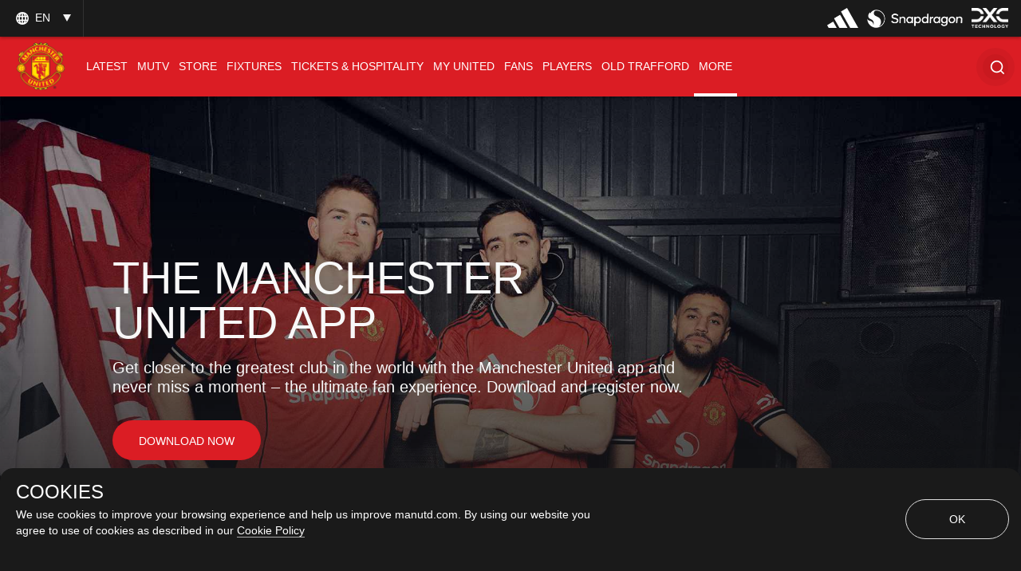

--- FILE ---
content_type: application/javascript;charset=utf-8
request_url: https://t.contentsquare.net/uxa/47014ce890284.js
body_size: 137243
content:
//15.163.0-es2019 2026-01-08T14:14:39.701Z (47014ce890284)
var CS_CONF={"recordingUrlRules":[{"id":"79a67edf-a38a-4a37-97a9-f90ebc5b6135","projectId":1946,"enabled":true,"operator":"contain","value":"tickets-stg","ignoreQueryParams":false,"ignoreURIFragments":false,"samplingRate":100,"startDate":"2023-10-03T10:50:39.667Z","endDate":null,"createdAt":"2023-10-03T10:51:36.431Z","updatedAt":"2023-12-05T14:13:43.837Z","deletedAt":null},{"id":"6dfede64-e2cf-4948-a743-f08681dbb90b","projectId":1946,"enabled":true,"operator":"contain","value":"login-stg.manutd","ignoreQueryParams":true,"ignoreURIFragments":true,"samplingRate":100,"startDate":"2023-12-05T14:11:20.485Z","endDate":null,"createdAt":"2023-12-05T14:13:43.828Z","updatedAt":"2023-12-05T14:13:43.828Z","deletedAt":null}],"collectionEnabled":true,"projectId":1946,"status":1,"hostnames":["manutd.com","tickets.manutd.com","tickets-stg.manutd.com","login-stg.manutd.com","login.manutd.com","payments.manutd.com","collectibles.manutd.com","xd.way.com","mufc-stg.storefront.scayle.cloud","mufc-prd.storefront.scayle.cloud/","store.manutd.com","store-stg.manutd.com"],"crossDomainTracking":0,"crossDomainSingleIframeTracking":0,"consentRequired":0,"allowSubdomains":1,"visitorCookieTimeout":34164000000,"sampleRate":100,"replayRecordingRate":50,"validationRate":10,"lastTrackingDraw":1758641620,"trackerDomain":"c.contentsquare.net","recordingDomain":"r.contentsquare.net","useMalkaPipeline":1,"ed":"l.contentsquare.net/log/web","eMerchandisingEnabled":0,"mouseMoveHeatmapEnabled":1,"autoInsightsEnabled":0,"jsErrorsEnabled":1,"customErrorsEnabled":1,"jsCustomErrorsEnabled":0,"apiErrorsEnabled":1,"customHashIdEnabled":1,"recordingEncryptionEnabled":0,"recordingEncryptionPublicKey":null,"recordingEncryptionPublicKeyId":0,"secureCookiesEnabled":0,"triggerSessionReplayEnabled":0,"triggerSessionReplayRegex":null,"dynamicIdRegex":null,"whitelistedAttributes":null,"replayRecordingUnmaskedUrlRegex":null,"replayRecordingUnmaskedUrlRegexRules":[],"replayRecordingMaskedUrlRegexRules":[{"operator":"contain","value":"crmdetail","ignoreQueryParams":0,"ignoreURIFragments":0,"ignoreCaseSensitivity":1}],"replayRecordingMaskedUrlRegex":null,"anonymisationMethod":"replayRecordingMaskedUrlRegexRules","tagDeploymentMode":"CONTENTSQUARE","experimental":null,"iframesTracking":1,"textVisibilityEnabled":1,"cookielessTrackingEnabled":0,"malkaUrlEnabled":1,"malkaEtrEnabled":0,"pathComputationRules":{},"asyncSerializerEnabled":1,"pendingInactivityTimeout":5000,"accessibilityEnabled":0,"uxaDomain":"app.contentsquare.com","webviewsTrackingEnabled":0,"useStaticResourceManager":1,"performanceTimingOptions":{"withResource":false,"withNavigation":false},"replayConsentRequiredForSession":0,"eventsApiEnabled":0,"clickedElementTextEnabled":0,"collectHierarchy":1,"collectSubmit":1,"collectTargetText":0,"apiErrors":{"collectStandardHeaders":0,"collectionRules":[]},"customErrors":{"consoleMessageLogLevels":[]},"displayAdOptions":null,"taskSchedulerOptions":{"enabled":1},"malkaQuotaServiceDomain":"q-aeu1.contentsquare.net","malkaRecordingDomain":"k-aeu1.contentsquare.net","staticResourceManagerDomain":"srm.ba.contentsquare.net","voc":{"siteId":null,"enabled":0},"anonymizeDigits":null,"dynamicConfDomain":"t.contentsquare.net/settings","tagVerificationDomain":"tcvsapi.contentsquare.com","paProxyDomainUri":"api.eu.hp.contentsquare.net","heapEnvironment":{"env_id":"2340295212","heap_tag_status":"cs_crosswrites_heap","heap_storage_location":"eu-west-1"},"identityEncryptionKey":"MIIBojANBgkqhkiG9w0BAQEFAAOCAY8AMIIBigKCAYEAlL8xaiIUlNZLxrm8XMtTLHMbemquLst2omH6itNokm81n/P/KUJdaAJGopwXDj6TL9zrhnJWrxnyVGI6jEbOSw0RMaLahwVVhwtIuTFtcx6VlsKYEZqn+QBTARMiGR46Z0j6/5+w2x439lFueWn+VADuUBWQ7b+wOozD/SBrUTx2lgv0npyv29OLJvLkeCabUWRNBNErx7R+CZ7LUMt74y2xTuYkDR/hEoApBA7O9WGRrCQ97+Jc74NC84Fmh/VkeyBozV8XHKsT7EUxyPFP61cTh6XUP7F+5hPkE+KlprTkwTGx6P3W4aiUQYwD/klFmSJZ0tPYDUNjSYPOuco0sY8rhihf0ZpfvaMog+JMbieuBMG+xG6+wFifZEh9cXwTVbtIuaKMI7unbgiqJrgL15XzHWEeRluWUEcgBPTACVfQbEq8JYyfRyKEzmGyYcsv/cdFx0FegSRI1hdg516pSKpEefWCUcGEvtCAN/V8aTJWam/Jyci9NFfsuNMfd+lNAgMBAAE="};
var CS_INTEGRATIONS_CONF = {"brightcove":{}};
/* integration-brightcove 2.7.0 */
!function(e){var n={};function t(o){if(n[o])return n[o].exports;var i=n[o]={i:o,l:!1,exports:{}};return e[o].call(i.exports,i,i.exports,t),i.l=!0,i.exports}t.m=e,t.c=n,t.d=function(e,n,o){t.o(e,n)||Object.defineProperty(e,n,{enumerable:!0,get:o})},t.r=function(e){"undefined"!=typeof Symbol&&Symbol.toStringTag&&Object.defineProperty(e,Symbol.toStringTag,{value:"Module"}),Object.defineProperty(e,"__esModule",{value:!0})},t.t=function(e,n){if(1&n&&(e=t(e)),8&n)return e;if(4&n&&"object"==typeof e&&e&&e.__esModule)return e;var o=Object.create(null);if(t.r(o),Object.defineProperty(o,"default",{enumerable:!0,value:e}),2&n&&"string"!=typeof e)for(var i in e)t.d(o,i,function(n){return e[n]}.bind(null,i));return o},t.n=function(e){var n=e&&e.__esModule?function(){return e.default}:function(){return e};return t.d(n,"a",n),n},t.o=function(e,n){return Object.prototype.hasOwnProperty.call(e,n)},t.p="",t(t.s=2)}([function(e){e.exports=JSON.parse('{"displayName":"Brightcove Player","dvarPrefix":"VA_BCP_"}')},function(e){e.exports=JSON.parse('{"name":"@contentsquare/integration-brightcove-contentsquare","version":"2.7.0","scripts":{"build:snippet":"webpack"}}')},function(e,n,t){"use strict";function o(e,n){try{e()}catch(e){window._uxa=window._uxa||[],window._uxa.push(["logSnippetError",n,e.message]),(window.csqDebuggerEnabled||document.location.href.indexOf("csqDebuggerEnabled=true")>-1)&&console.log(`%cCSQ INTEGRATION ERROR: [${n}] : ${e.message}`,"color:rgb(228, 25, 45); font-weight: bold")}}function i(e,n){function t(e){return"object"==typeof e&&null!==e}if(t(window.CS_INTEGRATIONS_CONF)&&t(window.CS_INTEGRATIONS_CONF[e]))return window.CS_INTEGRATIONS_CONF[e][n]}t.r(n);function d(e,n,t){if((t=t||window)&&n&&e){let o=!1,i=t[e];i?n():Object.defineProperty(t,e,{configurable:!0,enumerable:!0,get:function(){return i},set:function(e){i=e,o||(o=!0,n())}})}}function u(e,n){!!(window.csqDebuggerEnabled||document.location.href.indexOf("csqDebuggerEnabled=true")>-1)&&console.log(`%cCSQ INTEGRATION: [${e}] : ${n}`,"color: #2a9d8f; font-weight: bold")}var a=t(0);const c=function(e){let n,t,i,d;if(o((function(){const o=e.name;n=e.version;const u=o.replace("@contentsquare/integration-","");t=u+"-"+n;let a="-contentsquare";d=new RegExp(a+"$").test(u),i=u.replace(/-contentsquare([^-contentsquare]*)$/,"$1"),d||(a="-cap",d=new RegExp(a+"$").test(u),i=u.replace(/-cap([^-cap]*)$/,"$1"))}),"Shared-Function-readPackageJSON"),d)return{snippetBuildName:t,parameterName:i,snippetVersion:n}}(t(1)),r=c.parameterName,s=c.snippetBuildName,l=c.snippetVersion;o((function(){const e=a.displayName,n=a.dvarPrefix;var t,c;t=e,c=l,CS_CONF.integrations=CS_CONF.integrations||[],CS_CONF.integrations.push(t+" - v"+c);const f=i(r,"settings"),p=(g=f,Array.isArray(g)?f:[]);var g;const b=p.includes("enableAdLoaded"),h=p.includes("enableAdStarted"),_=p.includes("enableAdPlay"),V=p.includes("enableAdCompleted"),m=p.includes("enableAdPaused"),O=p.includes("enableAdPlayViewDuration"),y=p.includes("enableAdClicked"),w=p.includes("enableVideoStarted"),x=p.includes("enableVideoPaused"),I=p.includes("enableVideoCompleted"),D=p.includes("enableVideoBuffering"),v=p.includes("enableVolumeChanged"),A=p.includes("enableVideoMuted"),N=p.includes("enableVideoUnmuted"),S=p.includes("enableFullscreen"),C=p.includes("enableVideoSeeked"),P=p.includes("enableVideoPlayDuration"),E=p.includes("enableVideoError");function T(e,t){(function(e,n){window._uxa=window._uxa||[],window._uxa.push(["trackDynamicVariable",{key:e,value:n}])})(e=n+e,t),u(s,`Dynamic variable with ${e} and value ${t} sent`)}!function(e,n,t){t=t||window;const o=e.split(".");if(1==o.length)d(e,n,t);else{let e=t,i=0;const u=function(){e=i>0?e[o[i-1]]:window,i++,i>=o.length?d(o[i-1],n,e):d(o[i-1],u,e)};u()}}("videojs",(function(){setTimeout((function(){o((function(){const e=[];if("function"==typeof videojs.getAllPlayers){videojs.getAllPlayers().forEach((function(t){!function(t){w&&t.on("play",(function(t){o((function(){const o=n(t),i="play_"+o;-1===e.indexOf(i)&&(e.push(i),T("Video started","Video ID : "+o))}),s)}));x&&t.on("pause",(function(t){o((function(){const o=n(t),i="pause_"+o;-1===e.indexOf(i)&&(e.push(i),T("Video paused","Video ID : "+o))}),s)}));I&&t.on("ended",(function(t){o((function(){const o=n(t),i="ended_"+o;-1===e.indexOf(i)&&(e.push(i),T("Video completed","Video ID : "+o))}),s)}));D&&t.on("waiting",(function(t){o((function(){const o=n(t),i="waiting_"+o;-1===e.indexOf(i)&&(e.push(i),T("Video buffered","Video ID : "+o))}),s)}));v&&t.on("volumechange",(function(t){o((function(){const o=n(t),i="volumechange_"+o;-1===e.indexOf(i)&&(e.push(i),T("Volume changed","Video ID : "+o))}),s)}));A&&t.on("mute",(function(t){o((function(){const o=n(t),i="mute_"+o;-1===e.indexOf(i)&&(e.push(i),T("Video muted","Video ID : "+o))}),s)}));N&&t.on("unmute",(function(t){o((function(){const o=n(t),i="unmute_"+o;-1===e.indexOf(i)&&(e.push(i),T("Video unmuted","Video ID : "+o))}),s)}));S&&t.on("fullscreenchange",(function(t){o((function(){const o=n(t),i="fullscreenchange_"+o;-1===e.indexOf(i)&&(e.push(i),T("Video fullscreen","Video ID : "+o))}),s)}));C&&t.on("seek",(function(t){o((function(){const o=n(t),i="seek_"+o;-1===e.indexOf(i)&&(e.push(i),T("Video seeked","Video ID : "+o))}),s)}));P&&t.on("timeupdate",(function(t){o((function(){if(!t.target.player.cache_||!t.target.player.cache_.currentTime)return;const o=t.target.player.cache_.currentTime/t.target.player.cache_.duration*100,i=Math.floor(o);let d;if(i>=25&&(d="25"),i>=50&&(d="50"),i>=75&&(d="75"),100===i&&(d="100"),d){const o=n(t),i="timeupdate_"+d+"_"+o;-1===e.indexOf(i)&&(e.push(i),T("Video Play Duration","Video ID : "+o+" : "+d+"%"))}}),s)}));b&&t.on("ads-load",(function(t){o((function(){const o=n(t),i="ads-load_"+o;-1===e.indexOf(i)&&(e.push(i),T("Ad loaded","Video ID : "+o))}),s)}));h&&t.on("ads-ad-started",(function(t){o((function(){const o=n(t),i="ads-ad-started_"+o;-1===e.indexOf(i)&&(e.push(i),T("Ad started","Video ID : "+o))}),s)}));_&&t.on("ads-play",(function(t){o((function(){const o=n(t),i="ads-play_"+o;-1===e.indexOf(i)&&(e.push(i),T("Ad play","Video ID : "+o))}),s)}));V&&t.on("ads-ad-ended",(function(t){o((function(){const o=n(t),i="ads-ad-ended_"+o;-1===e.indexOf(i)&&(e.push(i),T("Ad completed","Video ID : "+o))}),s)}));m&&t.on("ads-pause",(function(t){o((function(){const o=n(t),i="ads-pause_"+o;-1===e.indexOf(i)&&(e.push(i),T("Ad paused","Video ID : "+o))}),s)}));O&&(t.on("ads-first-quartile",(function(t){o((function(){const o=n(t),i="ads-first-quartile_"+o;-1===e.indexOf(i)&&(e.push(i),T("Ad play view duration","Video ID : "+o+" : 25%"))}),s)})),t.on("ads-midpoint",(function(t){o((function(){const o=n(t),i="ads-midpoint_"+o;-1===e.indexOf(i)&&(e.push(i),T("Ad play view duration","Video ID : "+o+" : 50%"))}),s)})),t.on("ads-third-quartile",(function(t){o((function(){const o=n(t),i="ads-third-quartile_"+o;-1===e.indexOf(i)&&(e.push(i),T("Ad play view duration","Video ID : "+o+" : 75%"))}),s)})));y&&t.on("ads-click",(function(t){o((function(){const o=n(t),i="ads-click_"+o;-1===e.indexOf(i)&&(e.push(i),T("Ad clicked","Video ID : "+o))}),s)}));E&&t.on("error",(function(t){o((function(){const o=n(t),i="error_"+o;-1===e.indexOf(i)&&(e.push(i),T("Video error","Video ID : "+o))}),s)}))}(t)}))}function n(e){return e&&e.target&&e.target.player&&e.target.player.id_||"No ID"}}),s)}),500)}))}),s)}]);
(()=>{var ip=Object.defineProperty;var rp=(s,r,t)=>r in s?ip(s,r,{enumerable:!0,configurable:!0,writable:!0,value:t}):s[r]=t;var xe=(s,r,t)=>rp(s,typeof r!="symbol"?r+"":r,t);var Re={};Re.d=(s,r)=>{for(var t in r)Re.o(r,t)&&!Re.o(s,t)&&Object.defineProperty(s,t,{enumerable:!0,get:r[t]})};Re.g=function(){if(typeof globalThis=="object")return globalThis;try{return this||new Function("return this")()}catch{if(typeof window=="object")return window}}();Re.o=(s,r)=>Object.prototype.hasOwnProperty.call(s,r);Re.r=s=>{typeof Symbol!="undefined"&&Symbol.toStringTag&&Object.defineProperty(s,Symbol.toStringTag,{value:"Module"}),Object.defineProperty(s,"__esModule",{value:!0})};var ea={};Re.r(ea);Re.d(ea,{getRequestParameters:()=>dy});function js(s,r){let t;return window.Zone&&typeof window.Zone.__symbol__=="function"&&(t=s[window.Zone.__symbol__(r)]),t!=null?t:s[r]}var pt=(()=>{let s;return function(r){r.debug="debug",r.warn="warn",r.implementation="implementation",r.error="error",r.critical="critical"}(s||(s={})),s})();function Wt(s){return nt(s)&&(typeof s=="number"||s instanceof Number)&&!isNaN(s)}function Ie(s){return s===parseInt(s,10)}function F(s){return nt(s)&&(typeof s=="string"||s instanceof csString)}function ci(s){return typeof s=="boolean"}function se(s){return typeof s=="object"}function nt(s){return typeof s!="undefined"}function Ct(s){return nt(s)&&s!==null}function ye(s){return typeof s=="object"&&s!==null}function np(s,r,t){return Ie(s)&&s>=r&&s<=t}function Qi(s){for(let r in s)return!1;return!0}function ae(s){return typeof s=="function"}function ar(s){return s instanceof Element}function Ee(s){return s instanceof Error}function cr(s){let r=s.length;for(let t=0;t<r;t++)switch(csString.prototype.charCodeAt.call(s,t)){case 9:case 10:case 11:case 12:case 13:case 32:case 160:continue;default:return!1}return!0}var kn={[pt.debug]:0,[pt.warn]:1,[pt.implementation]:1,[pt.error]:2,[pt.critical]:3},tt={debug(...s){},warn(...s){},implementation(...s){},error(...s){},critical(...s){},isPerfLoggingActive(){return!1}};function op(s){tt=s}var L=s=>(r,t,e)=>{let i=(t==null?void 0:t.toString())||"",n=s||`${r.constructor&&r.constructor.name}.${i}`;if(e){let o=e.value;e.value=function(...a){return Es(n,o.bind(this))(...a)}}};function Es(s,r){return function(...t){try{let e=r.apply(this,t);return nt(self.Promise)&&e instanceof self.Promise?e.then(i=>i,i=>tt.error(Ee(i)?i:new Error(i),s)):e}catch(e){try{tt.error(Ee(e)?e:new Error(e),s)}catch{}}}}function ct(s,r,t,e){var i=arguments.length,n=i<3?r:e===null?e=Object.getOwnPropertyDescriptor(r,t):e,o;if(typeof Reflect=="object"&&typeof Reflect.decorate=="function")n=Reflect.decorate(s,r,t,e);else for(var a=s.length-1;a>=0;a--)(o=s[a])&&(n=(i<3?o(n):i>3?o(r,t,n):o(r,t))||n);return i>3&&n&&Object.defineProperty(r,t,n),n}function En(s){let r=new ArrayBuffer(s.length),t=new Uint8Array(r);for(let e=0,i=s.length;e<i;e+=1)t[e]=csString.prototype.charCodeAt.call(s,e);return r}function hc(s){let r=new Uint8Array(s),t="";for(let e=0;e<r.byteLength;e+=1)t+=csString.fromCodePoint(r[e]);return t}function ap(s){return new Promise((r,t)=>{let e=new csFileReader;e.onload=i=>{var n,o;if(typeof((n=i.target)===null||n===void 0?void 0:n.result)!="string")return t("Unexpected output: "+((o=i.target)===null||o===void 0?void 0:o.result));r(csString.prototype.split.call(i.target.result,",")[1])},e.readAsDataURL(new Blob([s]))})}function sa(s){let r=self.atob(s);return En(r)}function Qr(s){let r=csArray.from(new Uint8Array(s));return csArray.prototype.join.call(csArray.prototype.map.call(r,t=>csString.prototype.padStart.call(t.toString(16),2,"0")),"")}function uc(s){let r=csString.prototype.indexOf.call(s,";base64,")!==-1,t=csString.prototype.indexOf.call(s,","),e=r?[csString.prototype.substring.call(s,0,t-7),csString.prototype.substring.call(s,t+1)]:[csString.prototype.substring.call(s,0,t),csString.prototype.substring.call(s,t+1)];if(!r&&/^%3Csvg/i.test(e[1]))try{e[1]=decodeURIComponent(e[1])}catch(o){tt.warn(`${o}, calling decodeURIComponent on: ${e[1]}`)}let n=r?sa(e[1]):En(e[1]);return new Blob([n],{type:csString.prototype.replace.call(e[0],"data:","")})}var Ml=typeof performance!="undefined"&&!!performance.now,dc=Ml?()=>performance.now():()=>csDate.now(),cp=(()=>{var s,r;return Ml?(r=(s=performance.timing)===null||s===void 0?void 0:s.navigationStart)!==null&&r!==void 0?r:Math.floor(performance.timeOrigin):0})(),vn=34164e6,O={now(){return Math.round(dc()+cp)},elapsed(){return dc()}};function fc(){return Math.floor(O.now()/1e3)}function Dl(){return typeof self.Promise=="function"}function ia(){var s;return typeof crypto!="undefined"&&ae((s=crypto.subtle)===null||s===void 0?void 0:s.digest)}function pc(){var s,r;return typeof((s=window.navigation)===null||s===void 0?void 0:s.addEventListener)=="function"&&typeof((r=window.navigation)===null||r===void 0?void 0:r.removeEventListener)=="function"}function xt(s,r){return csString.prototype.lastIndexOf.call(s,r,0)===0}function lr(s,r){return csString.prototype.indexOf.call(s,r,s.length-r.length)!==-1}async function gc(s,r){return Qr(await window.crypto.subtle.digest(s,r))}var lp=Number.MAX_SAFE_INTEGER||9007199254740991,Pe={percentage(){return Math.floor(Math.random()*1e4)/100},boolean(s){return this.percentage()<s},integer(s=lp){return Math.floor(Math.random()*s)}},hr=typeof window=="undefined";function hp(){return typeof globalThis!="undefined"?globalThis:typeof window!="undefined"?window:typeof Re.g!="undefined"?Re.g:typeof process!="undefined"?process:Function("return this")()}var ut=hp();function Zr(s,r){let t,e,i,n,o,a=null,l=u=>{let d=O.elapsed();if(!u&&a!==null){let g=r-(d-a);if(g>=1){i=ut.csSetTimeout(l,g);return}}let p=d-n;i=null,a=null,n=null,o=s.apply(t,[p,...e])},h=function(){if(t=this,e=arguments,n){a=O.elapsed();return}return n=O.elapsed(),i=ut.csSetTimeout(l,r),o};return h.flushPending=()=>{i&&(ut.csClearTimeout(i),l(!0))},h.cancel=()=>{a=null,n=null,i&&(ut.csClearTimeout(i),i=null)},h}var xs=(()=>{class s{static setGlobalService(t){s.globalService=t}constructor(t){this.name=t,this.values={}}reset(){this.values={}}flush(t=""){if(!s.globalService)return!1;let e=this.values,i=Object.keys(e);if(!i.length)return!1;let n=`${t===""?"":`${t}.`}${this.name}`,o=csArray.prototype.map.call(i,a=>({name:n,parameter:a,value:Math.round(e[a])}));return s.globalService.push(o),this.reset(),o.length>0}}return s.globalService=null,ct([L()],s.prototype,"flush",null),s})(),Nt=(()=>{class s extends xs{constructor(t,e=100){super(t),this.HE=e,this.values={},e&&(this.debouncedFlush=Zr(()=>this.flush(),this.HE))}count(t,e=1){xs.globalService&&(this.values[t]=(this.values[t]||0)+e,this.debouncedFlush())}}return s})(),xr=(()=>{class s extends xs{constructor(t,e=["max","average","total","count"]){super(t),this.collecting=e,this.values={average:0,count:0,max:0,total:0}}get average(){return this.values.average}get count(){return this.values.count}get max(){return this.values.max}get total(){return this.values.total}flush(t=""){if(this.count===0)return!1;let e=Object.keys(this.values);return csArray.prototype.forEach.call(csArray.prototype.filter.call(e,i=>!csArray.prototype.some.call(this.collecting,n=>i===n)),i=>{delete this.values[i]}),super.flush(t)}push(t){this.values.count++,this.values.total+=t,this.values.max=Math.max(this.values.max,t),this.values.average=this.values.total/this.values.count}reset(){this.values={count:0,total:0,max:0,average:0}}}return s})(),Ln=(()=>{class s extends xs{constructor(t,e=["max","average","total","count"]){super(t),this.collecting=e}flush(t=""){let e=Object.keys(this.values);return csArray.prototype.forEach.call(csArray.prototype.filter.call(e,i=>!csArray.prototype.some.call(this.collecting,n=>csString.prototype.endsWith.call(i,`.${n}`))),i=>{delete this.values[i]}),super.flush(t)}add(t,e){var i,n,o,a,l,h,u;let d=p=>this.values[`${t}.${p}`];(i=(a=this.values)[l=`${t}.count`])!==null&&i!==void 0||(a[l]=0),(n=(h=this.values)[u=`${t}.total`])!==null&&n!==void 0||(h[u]=0),this.values[`${t}.count`]++,this.values[`${t}.total`]+=e,this.values[`${t}.max`]=Math.max((o=d("max"))!==null&&o!==void 0?o:0,e),this.values[`${t}.average`]=d("total")/d("count")}}return s})(),up=(()=>{class s extends xs{constructor(){super(...arguments),this.values={}}set(t,e="flags"){var i,n;xs.globalService&&((i=(n=this.values)[e])!==null&&i!==void 0||(n[e]=0),this.values[e]|=t,this.flush())}}return s})(),G={counters:{commandsFromIntegrations:new Nt("commands-from-integrations"),commandsFromCSTC:new Nt("commands-from-cstc"),commandsFromIframe:new Nt("commands-from-iframe"),commandApplied:new Nt("command-applied"),commandError:new Nt("command-error"),commandMisuse:new Nt("command-misuse"),CSTCSnippetUsed:new Nt("cstc-snippet-used"),redactedPII:new Nt("redacted-pii"),pageAnonymisation:new Nt("page-anonymisation"),patchedNativeFunctions:new Nt("patched-native-functions"),pureWindowState:new Nt("pure-window-state"),sensitiveElements:new Nt("sensitive-elements"),cspErrors:new Nt("csp-errors"),networkRequests:new Nt("network-requests"),webVitalsErrors:new Nt("web-vitals-errors"),trackedFeatures:new Nt("tracked-features"),longTasks:new xr("long-tasks"),errors:new Nt("errors"),methodPerformance:new Ln("perf"),transferSize:new xr("transfer-size",["max","average"]),downloadTime:new xr("download-time",["average"]),blockingTime:new xr("blocking-time"),inpContribution:new Ln("inp-contribution"),tasks:new Ln("tasks"),availableFeatures:new up("available-features")},setService(s){xs.setGlobalService(s)}},ur=(()=>{class s{constructor(){this.ra=0}get length(){return this.ra}get isEmpty(){return!this.Js}pushAll(t){for(let e=0;e<t.length;e++)this.push(t[e])}push(t){this.ra++,this.Sn?this.Sn=this.Sn[1]=[t,void 0]:this.Sn=this.Js=[t,void 0]}pop(){if(!this.Js)return null;this.ra--;let t=this.Js[0];return this.Js=this.Js[1],this.Js||(this.Sn=void 0),t}forEach(t){let e=this.Js;for(;e!=null&&e.length;)t(e[0]),e=e[1]}clear(){this.ra=0,this.Js=this.Sn=void 0}}return s})(),vo=0,ra=s=>{vo++,csQueueMicrotask(()=>Bs(()=>{try{s()}finally{vo--}},[Oe.MicroTask,"queueMicrotask"]))},tn=new ur,en=new ur;function $t(s,r="high"){tn.isEmpty&&en.isEmpty&&kl(dp),r==="high"?en.push(mc(s)):tn.push(mc(s))}function kl(s,r=10){r===0?ra(s):csQueueMicrotask(()=>kl(s,r-1))}function dp(){for(;!en.isEmpty;)en.pop()();for(;!tn.isEmpty;)tn.pop()()}async function Ll(s=1){for(let r=0;r<s;r++)await new Promise(t=>$t(t))}function mc(s){return function(){try{s.apply(window,arguments)}catch(r){tt.critical(r)}}}var Wr="null",hs=null,xl=[],fp=()=>{var s;return hr||!!(!((s=document.body)===null||s===void 0)&&s.getAttribute("data-cs-tag-extension"))};!hr&&fp()&&(window._uxa?_uxa.push(["debugEvents",!0]):window._uxa=[["debugEvents",!0]],hs=new BroadcastChannel("cs-tag"),document.addEventListener("cs.tracking.recordingEvent",s=>{So({type:"UXA_EVENT",event:s.detail})}),hs.addEventListener("message",s=>{if(s.data.type==="CONNECT"){if(s.data.sessionId===Wr)return;Wr=s.data.sessionId,csArray.prototype.forEach.call(xl,r=>r()),hs==null||hs.postMessage({type:"CONNECTED",sessionId:Wr})}}));function pp(s){hr||(Wr!==null&&csSetTimeout(s),csSetTimeout(()=>csArray.prototype.push.call(xl,s)))}function So(s){hs==null||hs.postMessage(s)}function li(s){var r;let t=(r=s.length)!==null&&r!==void 0?r:0,e=new csArray(t);for(let i=0;i<t;i+=1)e[i]=s[i];return e}function me(s,r){let t=s.length,e=new csArray(t);for(let i=0;i<t;i+=1)e[i]=r(s[i]);return e}function gp(s,r,t){let e=[],i=0;for(let n=0;n<s.length;n+=1){let o=r(s[n]);for(let a=0;a<o.length;a++)t(o[a],i++)}return e}function Ul(s,r){let t=[];return gp(s,r,e=>csArray.prototype.push.call(t,e)),t}function X(s,r){if(mp(s)){let t=s.length;for(let e=0;e<t;e++)r(s[e],e)}else{let t=0,e=s.next();for(;!e.done;)r(e.value,t++),e=s.next()}}function mp(s){return s.length>=0}function Ai(s,r){let t=s.length;for(let e=0;e<t;e++)if(r(s[e],e))return s[e]}function Zi(s,r){let t=s.length;for(let e=0;e<t;e++)if(r(s[e],e))return!0;return!1}function yp(s,r){let t=s.length;for(let e=0;e<t;e++)if(!r(s[e],e))return!1;return!0}function tr(s,r){let t=s.length,e=[];for(let i=0;i<t;i+=1){let n=s[i];r(n)&&csArray.prototype.push.call(e,n)}return e}function Ep(s,r,t){let e=s.length+r.length+((t==null?void 0:t.length)||0),i=new csArray(e),n=0;for(let o=0;o<s.length;o++)i[n++]=s[o];for(let o=0;o<r.length;o++)i[n++]=r[o];if(!t)return i;for(let o=0;o<t.length;o++)i[n++]=t[o];return i}function yc(s,r){for(let t=0;t<s.length;t++)csArray.prototype.push.call(r,s[t])}function Hs(s){let r=s instanceof Map,t=[];return s.forEach((e,i)=>csArray.prototype.push.call(t,r?[i,e]:e)),t}function vp(s){return csArray.isArray(s)&&s.length>0}var dr=(()=>{class s{constructor(t,e=""){this.name=t,this.format=e}}return s})(),Ue=(()=>{class s extends dr{constructor(t){super(t,"Value: {count}"),this.count=0}increase(t=1){this.count+=t}decrease(){this.count>0&&this.count--}clear(){this.count=0}getData(){return{count:this.count}}}return s})();var Ec=(()=>{class s extends dr{constructor(t){super(t,"Living intances: {instances}<br/>Added: {added}<br/>Removed: {removed}"),this.added=0,this.removed=0}get value(){return this.added-this.removed}increase(){this.added++}decrease(){this.removed++}getData(){return{added:this.added,removed:this.removed,instances:this.added-this.removed}}}return s})(),Ve=(()=>{class s extends dr{constructor(t){super(t,"Count: {count}<br/>Average: {average}ms<br/>Max: {max}ms<br/>Total: {total}ms"),this.total=0,this.count=0,this.max=0}get average(){return this.count?this.total/this.count:0}elapsed(t){return this.count++,this.max=Math.max(this.max,t),this.total+=t,t}measure(t){let e=O.elapsed();t(),this.count++;let i=O.elapsed()-e;return this.max=Math.max(this.max,i),this.total+=i,i}asyncMeasure(){let t=O.elapsed();return()=>{this.count++;let e=O.elapsed()-t;return this.max=Math.max(this.max,e),this.total+=e,e}}getData(){return{total:this.total,count:this.count,average:this.average,max:this.max}}}return s})(),Sp=(()=>{class s extends dr{constructor(){super("INP","Value: {value}")}getData(){return{value:_t.tasks.eventListener.max}}}return s})(),_t={general:{category:"General",nbEvents:new Ue("Nb of Events"),pendingTasks:new Ue("Pending Tasks"),pendingEvents:new Ue("Pending Tasks"),nbOfMutationObservers:new Ec("Nb of Mutation Observers"),inp:new Sp},mutations:{category:"Mutations",initialDOM:new Ve("Initial DOM"),pendingMutations:new Ue("Nb of Mutations scheduled"),serializedMutations:new Ve("Serialized Mutations"),count:new Ue("Mutation Count"),elementMutationObserved:new Ec("Nb of Elements Observed by MutationObserver"),unobserveGarbageCollection:new Ve("Unobserve GC")},visibilityObserver:{category:"Visibility Observer",hiddenElements:new Ue("Nb of Hidden Elements "),nbElements:new Ue("Nb of  Elements")},tasks:{category:"Tasks",tasks:new Ue("Tasks"),errors:new Ue("Errors"),timer:new Ve("Timers"),microtask:new Ve("Microtasks"),mutationObserver:new Ve("MutationObserver"),monkeyPatch:new Ve("MonkeyPatch"),eventListener:new Ve("EventListener"),intersectionObserver:new Ve("Intersection")}};function _p(){let s=null;pp(()=>{let r=n=>Object.keys(n),t=csArray.prototype.map.call(r(_t),n=>_t[n]),e=csArray.prototype.map.call(t,n=>csArray.prototype.filter.call(csArray.prototype.map.call(r(n),o=>n[o]),o=>o instanceof dr));So({type:"UXA_PERFORMANCE_COUNTER_SCHEMA",event:csArray.prototype.map.call(t,(n,o)=>({category:n.category,performanceCounters:csArray.prototype.map.call(e[o],a=>({name:a.name,format:a.format}))}))}),!s&&(s=csSetInterval(()=>{Bs(()=>{let n=Ul(me(e,o=>me(o,a=>a.getData())),o=>o);So({type:"UXA_PERFORMANCE_COUNTER",event:n})},[Oe.Timer,"performance-counter-interval"])},1e3))})}var Oe=(()=>{let s;return function(r){r.Timer="timer",r.MonkeyPatch="monkeyPatch",r.MutationObserver="mutationObserver",r.EventListener="eventListener",r.IntersectionObserver="intersectionObserver",r.MicroTask="microtask"}(s||(s={})),s})(),qt=null,wp=["click","tap","keyup","keydown","pointerup","pointerdown"];async function Bs(s,r,t=null){if(qt&&r[0]!==Oe.MicroTask)return s();t&&(qt=t),qt||(qt={type:r[0],elapsed:0},_t.tasks.tasks.increase());try{qt.elapsed+=bp(s)}catch(e){_t.tasks.errors.increase(),tt.critical(new Error(`Task error:  ${r}/${s.name}.
${e.message}
${e.stack}`,e),"TASK_ERROR")}finally{vo<=0&&(_t.tasks[qt.type].elapsed(qt.elapsed),qt.elapsed>50&&(G.counters.longTasks.push(qt.elapsed),G.counters.blockingTime.push(qt.elapsed-50)),G.counters.tasks.add(r[0],qt.elapsed),csArray.prototype.includes.call(wp,r[1])&&G.counters.inpContribution.add(r[1],qt.elapsed),qt=null)}}function bp(s){let r=O.elapsed();return s(),O.elapsed()-r}var xn,Vl="cs-native-frame";var ss={navigatorProperties:[{propertyName:"sendBeacon",binding:navigator}],nodeProperties:["childNodes","parentNode","nextSibling","firstChild","nodeType"],elementProperties:["shadowRoot"],elementPropertiesValues:["matches","mozMatchesSelector","msMatchesSelector","oMatchesSelector","webkitMatchesSelector"],eventProperties:["target"],imageProperties:["src"],constructors:{Date:"csDate",JSON:"csJSON",Array:"csArray",String:"csString",URL:"csURL",MutationObserver:"csMutationObserver",screen:"csScreen",RegExp:"csRegExp"}};function jl(s,r){let t=js(window,s);return function(e,i){return t(()=>Bs(e,[r,s]),i)}}window.csSetTimeout=jl("setTimeout",Oe.Timer);window.csSetInterval=jl("setInterval",Oe.Timer);window.csQueueMicrotask=(xn=js(window,"queueMicrotask"))!==null&&xn!==void 0?xn:setTimeout;window.csClearTimeout=js(window,"clearTimeout");window.csClearInterval=js(window,"clearInterval");window.csFileReader=js(window,"FileReader");(()=>{var s;let r=0;function t(i){return"cs$Symbol_"+i}function e(i){return t(i)+ ++r}e.for=t,window.csSymbol=(s=window.Symbol)!==null&&s!==void 0?s:e})();function Ap(){let s=document.createElement("iframe");s.id=Vl,s.setAttribute("hidden",""),s.setAttribute("title","Intentionally blank"),s.setAttribute("sandbox","allow-same-origin");let r=document.createElement("cs-native-frame-holder");if(r.setAttribute("hidden",""),document.body.appendChild(r),!!Element.prototype.attachShadow){let e=r.attachShadow({mode:"closed"});return e.innerHTML=s.outerHTML,e.firstElementChild.contentWindow}return r.innerHTML=s.outerHTML,r.firstElementChild.contentWindow}function Tp(s,r){let t,e=s;for(;e&&!(t=Object.getOwnPropertyDescriptor(e,r));)e=Object.getPrototypeOf(e);return t}function Rp(s,r,t){let e=Tp(s,r);if(!e)return function(){return this[r]};switch(t){case"get":return e.get;case"set":return e.set;case"value":return e.value}}function Hl(s){var r,t;Object.keys(ss.constructors).forEach(i=>{window[ss.constructors[i]]=s[i]instanceof Function&&s[i].prototype==null?s[i].bind(window):s[i]}),Pp(s);let e=s.MutationObserver;("Prototype"in window||Ip())&&(e=(t=(r=js(window,"MutationObserver"))!==null&&r!==void 0?r:window.WebKitMutationObserver)!==null&&t!==void 0?t:window.MutationObserver),window.csIntersectionObserver=vc(window.IntersectionObserver,Oe.IntersectionObserver),window.csMutationObserver=vc(e,Oe.MutationObserver),Js("csNode",ss.nodeProperties,s.Node.prototype,"get"),Js("csElement",ss.elementProperties,s.Element.prototype,"get"),Js("csElement",ss.elementPropertiesValues,s.Element.prototype,"value",!1),Js("csHTMLImageElement",ss.imageProperties,s.HTMLImageElement.prototype,"set"),Js("csEvent",ss.eventProperties,s.Event.prototype,"get"),Js("csNavigator",ss.navigatorProperties,s.navigator,"value")}function Js(s,r,t,e,i=!0){r.forEach(n=>{let o=typeof n!="string"&&"binding"in n,a=o?n.propertyName:n;(i||a in t)&&(window[`${s+a}`]=Rp(t,a,e),o&&(window[`${s+a}`]=window[`${s+a}`].bind(n.binding)))})}function na(s,r){window.CSProtectnativeFunctionsLogs=window.CSProtectnativeFunctionsLogs||{},window.CSProtectnativeFunctionsLogs[s]=r}function Cp(){try{let s=Ap();return s?(window.CSPureWindow=s,Hl(window.CSPureWindow),!0):!1}catch(s){return na("Warning",`failed to copy references from pure iframe: ${s.message}`),!1}}if(!Cp())try{Hl(ut)}catch(s){na("Critical",`failed to copy references from window: ${s.message}`)}function Ip(){return/^((?!chrome|android).)*safari/i.test(navigator.userAgent)}function Pp(s){window.csquerySelector={1:s.Element.prototype.querySelector,9:s.Document.prototype.querySelector,11:s.DocumentFragment.prototype.querySelector},window.csquerySelectorAll={1:s.Element.prototype.querySelectorAll,9:s.Document.prototype.querySelectorAll,11:s.DocumentFragment.prototype.querySelectorAll}}function vc(s,r){try{let t=function(e,i){return new s((o,a)=>{Bs(()=>e(o,a),[r,s.name])},i)};return t.base=s,t}catch{return na("Warning",`failed to extends ${s.name}`),s}}var J=(()=>{let s;return function(r){r.ELLIPSIS="\u2026";function t(o){return csString.prototype.replace.call(o,/[.*+?^${}()|[\]\\]/g,"\\$&")}function e(o){return csString.prototype.replace.call(o,/([#;&,.+*~':"!^$[\]()<=>|/%?@`{}\\ ])/g,"\\$1")}r.escapeInvalidCharacters=e;function i(o,a,l){if("replaceAll"in csString.prototype)return csString.prototype.replaceAll.call(o,a,l);let h=new csRegExp(t(a),"g");return csString.prototype.replace.call(o,h,l)}r.stringReplaceAll=i;function n(o,a,l=""){return o.length<=a?o:csString.prototype.slice.call(o,0,a-l.length)+l}r.truncate=n}(s||(s={})),s})();function _o(s){return J.escapeInvalidCharacters(csString.prototype.toLowerCase.call(s.localName))}function Op(s){let r=s.getAttribute("id");return r&&J.escapeInvalidCharacters(r)}function yt(s){return csNodenodeType.apply(s)===1}function sn(s){return csNodenodeType.apply(s)===3}function Np(s){return csNodenodeType.apply(s)===8}function Bl(s){return yt(s)&&s.localName==="link"}function Mp(s){return yt(s)&&s.localName==="source"}function Fl(s){return yt(s)&&s.localName==="a"}function oa(s){return Bl(s)&&csString.prototype.indexOf.call(s.rel,"stylesheet")!==-1}function Dp(s){return yt(s)&&s.localName==="img"}function fr(s){return yt(s)&&s.localName==="style"}function vs(s){return yt(s)&&s.localName==="input"}function hi(s){return yt(s)&&s.localName==="textarea"}function pr(s){return yt(s)&&s.localName==="script"}function kp(s){return yt(s)&&s.localName==="button"}function Fs(s){return yt(s)&&"ownerSVGElement"in s}function ui(s){return yt(s)&&s.localName==="select"}function Lp(s){return yt(s)&&s.localName==="details"}function xp(s){return yt(s)&&s.localName==="summary"}function Up(s){return Fs(s)&&s.localName==="image"}function Vp(s){return Fs(s)&&s.localName==="use"}function jp(s){return Fs(s)&&s.localName==="feImage"}function Hp(s){switch(csNodenodeType.apply(s)){case 9:case 11:return!0;default:return!1}}function Bp(s){switch(csNodenodeType.apply(s)){case 9:case 11:case 1:return!0;default:return!1}}function rn(s){return csNodenodeType.apply(s)===9}function di(s){return Hp(s)&&"host"in s&&"mode"in s}function $l(s){return yt(s)&&!!csElementshadowRoot.apply(s)&&di(csElementshadowRoot.apply(s))}var Fp=["annotation-xml","color-profile","font-face","font-face-src","font-face-uri","font-face-format","font-face-name","missing-glyph"];function $p(s){return yt(s)&&Ct(s.tagName)&&csString.prototype.indexOf.call(s.tagName,"-")>0&&csString.prototype.indexOf.call(s.tagName,":")===-1&&csString.prototype.indexOf.call(s.tagName,'"')===-1&&csString.prototype.indexOf.call(s.tagName,",")===-1&&csArray.prototype.indexOf.call(Fp,csString.prototype.toLocaleLowerCase.call(s.tagName))<0}var gr="detached";function Gl(s){let r=s,t=[r];for(;csNodeparentNode.apply(r)!==null;)r=csNodeparentNode.apply(r),csArray.prototype.push.call(t,r);return nn(r)&&csArray.prototype.push.call(t,gr),{ancestors:t,selectionRoot:r}}function Gp(s){let r=s,t=[r],e=null;for(;csNodeparentNode.apply(r)!==null;)e===null&&Fl(r)&&(e=r),csArray.prototype.push.call(t,csNodeparentNode.apply(r)),r=csNodeparentNode.apply(r);return nn(r)&&csArray.prototype.push.call(t,gr),{firstAnchorParent:e,ancestors:t,selectionRoot:r}}function nn(s){return $e.isValidElement(s)}var Os=(()=>{var s,r;return(r=(s=ut.Element)===null||s===void 0?void 0:s.prototype)!==null&&r!==void 0?r:{}})(),ce=Os.matches||Os.matchesSelector||Os.mozMatchesSelector||Os.msMatchesSelector||Os.oMatchesSelector||Os.webkitMatchesSelector,Sc=Os.closest,zl=9;function zp(s,r){return r?csArray.prototype.some.call(r,t=>ce.call(s,t)):!1}function qp(s,r,t){if(s===gr||csNodenodeType.apply(s)===zl)return 0;let e=t.dynamicElementNameRegex,i=!!(e!=null&&e.test(r.localName)),n=_o(r),o=0,a=r.previousElementSibling;for(;a;)(_o(a)===n||i&&(e!=null&&e.test(a.localName)))&&!zp(a,t.reliableSelectors)&&(o+=1),a=a.previousElementSibling;return o}function Wp(s,r,t){if(s===gr||csNodenodeType.apply(s)===zl)return 0;let e=0,i=r.previousElementSibling;for(;i;)ce.call(i,t)&&(e+=1),i=i.previousElementSibling;return e}var Yp=[/\d{4}/,/^ember\d+$/],Xp="@",aa="data-cs-override-id",Kp="data-cs-dynamic-id";function ql(s,r,t,e){let i=e.dynamicIdRegex||null,n=e.dynamicElementNameRegex,o=_o(s);if(n&&n.test(s.localName)&&(o=csString.prototype.replace.call(o,n,`$1${Xp}`)),Zp(s,t)){let p=ca(s);return{hasUniqueIdentifier:!0,elementSelector:`${o}[${aa}="${p}"]`}}let a=og(s,t,e);if(a.success)return{hasUniqueIdentifier:!0,elementSelector:`${o}#UA[${a.attributeName}="${a.attributeValue}"]`};let l=Jp(s,t,e);if(l)return{hasUniqueIdentifier:!0,elementSelector:`${o}#UCS[${l}]`};let h=Op(s);if(eg(s,h,t,i))return{hasUniqueIdentifier:!0,elementSelector:`${o}#${h}`};let u=Qp(s,e);if(u){let p=Wp(r,s,u);return{hasUniqueIdentifier:!1,elementSelector:`${o}[${u}](${p})`}}let d=qp(r,s,e);return{hasUniqueIdentifier:!1,elementSelector:`${o}:eq(${d})`}}function Jp(s,r,t){if(t.uniqueCssSelectors){for(let e of t.uniqueCssSelectors)if(ce.call(s,e)&&ng(e,r))return e}}function Qp(s,r){if(r.reliableSelectors){for(let t of r.reliableSelectors)if(ce.call(s,t))return t}}function Zp(s,r){let t=ca(s);return t&&csString.prototype.match.call(t,/^[\w-]+$/)&&la(aa,t,r)}function tg(s){return ca(s)!==null}function ca(s){return s.getAttribute(aa)}function eg(s,r,t,e){return r&&!tg(s)&&!sg(s,r,e)&&rg(r,t)}function sg(s,r,t){return s.hasAttribute(Kp)||ig(r,t)}function ig(s,r){let t=!1;return s&&r&&(t=r.test(s)),s&&(csArray.prototype.some.call(Yp,e=>e.test(s))||t)}function rg(s,r){return s&&la("id",s,r)}function la(s,r,t){try{return window.csquerySelectorAll[t.nodeType].call(t,`[${s}="${r}"]`).length===1}catch(e){if(e.name!=="SyntaxError")throw e}return!1}function ng(s,r){try{return window.csquerySelectorAll[r.nodeType].call(r,s).length===1}catch(t){if(t.name!=="SyntaxError")throw t}return!1}function og(s,r,t){if(!t.uniqueAttributes)return{success:!1};for(let e of t.uniqueAttributes){let i=s.getAttribute(e);if(i!==null&&la(e,i,r))return{attributeName:e,attributeValue:i,success:!0}}return{success:!1}}var wo=11;function on(s,r,t){let e=csArray.prototype.shift.call(s);if(s.length===0)return _c(e,t);let i=e,n=s[0],{elementSelector:o,hasUniqueIdentifier:a}=ql(i,n,r,t);if(!t.fullPath&&a){let h=s[s.length-1];return`${_c(h,t)}${o}`}let l=on(s,r,t);return`${l?`${l}>`:""}${o}`}function _c(s,r){if(s===gr)return"|detached|";if(s.host){let{ancestors:t,selectionRoot:e}=Gl(s.host);return`${on(t,e,r)}|shadow-root|`}return csNodenodeType.apply(s)===wo?"|fragment|":""}var Wl=(()=>{class s{constructor(t){this.options=t,this.done=!1,this.path=null}getPath(){if(this.path===null)throw new Error("getPath was called before serializeElement");return this.path}isDone(){return this.done}}return s})(),ag=(()=>{class s extends Wl{constructor(){super(...arguments),this.na=!1,this.oa=!1,this.Jc=!1}BE(t,e){return this.na&&!(e===null&&nn(t))&&csNodenodeType.apply(t)!==wo&&!t.host}FE(t){return!t.localName}serializeElement(t,e,i){var n;if((n=this.path)!==null&&n!==void 0||(this.path=""),this.BE(t,e))return;let o=!1;e===null&&nn(t)&&(o=!0,this.done=!0);let a=this.oa&&!this.options.fullPath?"":">",l=!!t.host;if(l&&this.path&&(this.path="|shadow-root|"+a+this.path,this.Jc=!0,this.na=!1,this.oa=!1),!l&&e===null&&csNodenodeType.apply(t)===wo){this.path="|fragment|"+a+this.path,this.done=!0;return}if(this.FE(t))return;let h=e!=null?e:"detached",{elementSelector:u,hasUniqueIdentifier:d}=ql(t,h,i,this.options);d&&(this.oa=!0,this.na=!this.options.fullPath);let p=`${o?`|detached|${a}`:""}${this.na&&!d?"":u}`,v=!d&&this.oa&&!this.options.fullPath?"":this.path&&!this.Jc?">":"";this.Jc=!1,this.path=`${p}${v}${this.path}`}}return s})(),wt=(()=>{let s;return function(r){function t(){let d=[i()];return document.documentElement&&csArray.prototype.push.call(d,document.documentElement.scrollHeight,document.documentElement.offsetHeight,document.documentElement.clientHeight),document.body&&csArray.prototype.push.call(d,document.body.scrollHeight,document.body.offsetHeight),Math.max(...d)}r.documentHeight=t;function e(){return document.documentElement.scrollWidth}r.documentWidth=e;function i(){return window.innerHeight}r.windowHeight=i;function n(){return window.innerWidth}r.windowWidth=n;function o(){let d=window.csScreen.width;return Ie(d)&&d>0?d:window.screen.width}r.screenWidth=o;function a(){let d=window.csScreen.height;return Ie(d)&&d>0?d:window.screen.height}r.screenHeight=a;function l(){return window.pageXOffset}r.windowOffsetX=l;function h(){return window.pageYOffset}r.windowOffsetY=h;function u(){return{dw:`${e()}`,dh:`${t()}`,ww:`${n()}`,wh:`${i()}`,sw:`${o()}`,sh:`${a()}`}}r.getRequestParameters=u}(s||(s={})),s})();function Gt(s,r=Bt.SHOW_ALL){let t=r|Bt.SHOW_ELEMENT,e=[document.createTreeWalker(s,t,null,!1)],i=wc(s);i&&csArray.prototype.push.call(e,document.createTreeWalker(i,t,null,!1));let n=null;return{root:s,nextNode(){if(i){let o=i;return i=null,o}for(;e.length>0;){if(n){let h=n;return n=null,h}let a=e[e.length-1].nextNode();if(!a){csArray.prototype.pop.call(e);continue}let l=wc(a);if(r&Bt.SHOW_DOCUMENT_FRAGMENT&&l&&(n=l),l&&csArray.prototype.push.call(e,document.createTreeWalker(l,t,null,!1)),(Vn[csNodenodeType.apply(a)]&r)!==0)return a}return null},visitAll(o){Vn[csNodenodeType.apply(s)]&r&&o(s);let a=this.nextNode();for(;a;){if((Vn[csNodenodeType.apply(a)]&r)===0){a=this.nextNode();continue}o(a),a=this.nextNode()}},find(o){let a;return this.visitAll(l=>o(l)&&(a=l)),a},collectAll(o){let a=[];return this.visitAll(l=>csArray.prototype.push.call(a,o?o(l):l)),a}}}function wc(s){return s&&$l(s)?s.shadowRoot:null}var Un=(()=>{var s;return(s=ut.Node)!==null&&s!==void 0?s:{}})(),Bt=(()=>{var s;return(s=ut.NodeFilter)!==null&&s!==void 0?s:{}})(),Vn={2:Bt.SHOW_ATTRIBUTE,4:Bt.SHOW_CDATA_SECTION,8:Bt.SHOW_COMMENT,11:Bt.SHOW_DOCUMENT_FRAGMENT,9:Bt.SHOW_DOCUMENT,10:Bt.SHOW_DOCUMENT_TYPE,1:Bt.SHOW_ELEMENT,[Un.ENTITY_NODE]:Bt.SHOW_ENTITY,[Un.ENTITY_REFERENCE_NODE]:Bt.SHOW_ENTITY_REFERENCE,[Un.NOTATION_NODE]:Bt.SHOW_NOTATION,7:Bt.SHOW_PROCESSING_INSTRUCTION,3:Bt.SHOW_TEXT},Yl=!1,bo=5,Ur=50;function cg(s=5){Yl=tt.isPerfLoggingActive(),bo=s}function $s(s,r){return function(){if(!Yl)return s.apply(this,arguments);let t=O.elapsed(),e=s.apply(this,arguments);if(e!=null&&e.then)e.then(()=>{let i=O.elapsed()-t;i>=bo&&G.counters.methodPerformance.add(r,i),i>Ur&&G.counters.blockingTime.push(i-Ur)});else{let i=O.elapsed()-t;i>=bo&&G.counters.methodPerformance.add(r,i),i>Ur&&G.counters.blockingTime.push(i-Ur)}return e}}var Ut=function(s){return function(r,t,e){let i=e.value;e.value=$s(i,s)}},ks=(()=>{let s;return function(r){function t(){return!!Element.prototype.attachShadow}r.isSupported=t;function e(n){return n&&$l(n)?n.shadowRoot:null}r.getShadowRoot=e;function i(n){return Gt(n,NodeFilter.SHOW_DOCUMENT_FRAGMENT).collectAll(o=>o.host)}r.getAllShadowHosts=$s(i,"getAllShadowHosts")}(s||(s={})),s})(),jn=(()=>{var s;return(s=ut.Node)!==null&&s!==void 0?s:Object})(),st=(()=>{let s;return function(r){let t="isConnected"in jn.prototype?w=>w.isConnected:w=>!w.ownerDocument||!(w.ownerDocument.compareDocumentPosition(w)&w.DOCUMENT_POSITION_DISCONNECTED);function e(w,U){for(let H=w;H;H=csNodenextSibling.apply(H))U(w)}r.forEachChild=e;function i(w){return t(w)}r.isConnected=i;function n(w,U){let H=[];for(let W of l(w,U))csArray.prototype.push.call(H,W);return H}r.getAncestors=n;let o=(w,U)=>{var H;return(H=csNodeparentNode.apply(w))!==null&&H!==void 0?H:U&&di(w)?w.host:null};function a(w,U,H=!1){let W=w;for(;W;){if(U(W))return W;let Et=o(W,H);if(Et&&Et!==W)W=Et;else break}return null}r.findAncestor=a;function*l(w,U=!1){let H=w;for(;H;){yield H;let W=o(H,U);if(W&&W!==H)H=W;else break}}r.walkUp=l;function h(w,U){if(w===U||U.contains(w))return!0;let H=r.getParentElement(w);return H&&H!==w?h(H,U):!1}r.isDescendantOf=h;function u(w){var U;return w.parentElement?w.parentElement:r.getRootNode(w)?(U=r.getRootNode(w))===null||U===void 0?void 0:U.host:null}r.getParentElement=u;function d(w,U=document){let H=li(window.csquerySelectorAll[U.nodeType].call(U,w)),W=ks.getAllShadowHosts(U);for(let Et of W){let It=ks.getShadowRoot(Et);if(!It)continue;let ie=li(window.csquerySelectorAll[It.nodeType].call(It,w));csArray.prototype.push.call(H,...ie)}return H}r.findAllElements=d,r.getRootNode=(()=>{if("getRootNode"in jn.prototype)return(H,W)=>H.getRootNode(W);function w(H){let W=U(H);return di(W)?w(W.host):W}function U(H){return csNodeparentNode.apply(H)!=null?U(csNodeparentNode.apply(H)):H}return(H,W)=>typeof W=="object"&&!!W.composed?w(H):U(H)})();function p(w){return w==="transparent"||/^(rgba|hsla)\(\d+, \d+%?, \d+%?, 0\)$/.test(w)}function g(w){let U=w.getBoundingClientRect();return U.right+wt.windowOffsetX()<0||U.bottom+wt.windowOffsetY()<0}function v(w){var U,H;if(((U=w.checkVisibility)===null||U===void 0?void 0:U.call(w,{checkOpacity:!0,checkVisibilityCSS:!0}))===!1)return!0;if(!w.offsetParent){if(!w.getBoundingClientRect)return tt.warn(`SUP-11432: Element doesn't have getBoundingClientRect. Node: ${w instanceof jn} Ctor: ${(H=w==null?void 0:w.constructor)===null||H===void 0?void 0:H.name}`),!1;let It=w.getBoundingClientRect();if(It.width===0&&It.height===0)return!0}let W=window.getComputedStyle(w);return W?W.display==="none"||W.visibility==="hidden"||W.visibility==="collapse"||W.opacity==="0"||W.filter==="opacity(0)"||W.width==="0px"&&W.height==="0px"||p(W.color):!0}r.isHiddenByCSS=v;function T(w){if(v(w))return!0;let H=u(w);return H!=null&&T(H)}r.areAncestorsHiddenByCSS=T;function C(w){let U=null,H=w;do if(v(H))U=H;else break;while(H=u(H));return U}r.getTopAncestorHiddenByCSS=C;function b(w){let U=S(w);return U!==null&&!w.contains(U)&&!U.contains(w)}function S(w){let U=w.getBoundingClientRect(),H=U.left+.5*U.width,W=U.top+.5*U.height;return I(document,H,W)}r.getTopElement=S;function D(w){if(!w.getBoundingClientRect)return null;let U=w.getBoundingClientRect(),H=U.x+U.width/2,W=U.y+U.height/2;return r.getTopElementFromPoint(document,H,W)}r.getElementOnTop=D;function I(w,U,H){let W=w.elementFromPoint(U,H);if(!W)return null;let Et=ks.getShadowRoot(W);return Et&&Et!==r.getRootNode(document.body)&&Et!==w?I(Et,U,H):W}r.getTopElementFromPoint=I;function _(w){return!g(w)&&!v(w)&&!b(w)}r.isVisibleInDocument=_;function j(w){return v(w)?!1:B(w)}r.isVisibleInViewportInForeground=j;function B(w){let U=S(w);return U===null?!1:w===U?!0:Vt(w)?w.textContent!==""&&U.contains(w):w.contains(U)}r.isInViewPort=B;function K(w,U,H){let W=w.getAttributeNS(U,H);return W===""?w.hasAttributeNS(U,H)?W:null:W}r.getAttributeNS=K;function vt(w){return!!(w.hasAttribute("tabIndex")||w.getAttribute("contentEditable")==="true"||Fl(w)&&w.hasAttribute("href")||(ui(w)||hi(w)||vs(w)||kp(w))&&!w.hasAttribute("disabled")||Lp(w)||xp(w))}r.isElementFocusable=vt;function Vt(w){return w.localName==="span"||w.localName==="a"||w.localName==="b"||w.localName==="i"||w.localName==="button"||w.localName==="input"||w.localName==="label"||w.localName==="cite"||w.localName==="small"||w.localName==="strong"||w.localName==="code"||w.localName==="abbr"||w.localName==="em"||w.localName==="dfn"||w.localName==="time"||w.localName==="output"||w.localName==="object"||w.localName==="sub"}r.isInlineElement=Vt;function Ht(w){document.readyState==="loading"?document.addEventListener("DOMContentLoaded",()=>w(),{once:!0}):csSetTimeout(w)}r.onDocumentLoaded=Ht}(s||(s={})),s})(),lg=(()=>{class s{constructor(t){this.$E=t}run(t){let e=[...this.$E],i=st.getAncestors(t,!1),n=i[i.length-1];for(;e.length>0&&i.length>0;){let o=csArray.prototype.shift.call(i),a=i[0]||null;if(this.GE(e,o,a,n),this.zE(e),e.length===0)break;i.length===0&&o.host&&(i=st.getAncestors(o.host,!1),n=i[i.length-1])}}GE(t,e,i,n){for(let o of t)o.serializeElement(e,i,n)}zE(t){for(let e=0;e<t.length;e++)t[e].isDone()&&(csArray.prototype.splice.call(t,e,1),e--)}}return s})(),hg=(()=>{class s extends Wl{serializeElement(t){var e;if((e=this.path)!==null&&e!==void 0||(this.path=""),(t==="detached"||t.localName==="body")&&(this.done=!0,this.path.length>0))return;let i=this.qE(t);if(i+=i.length>0?"|":"",this.path.length+i.length>this.options.hierarchyMaxLength){this.done=!0;return}this.path=i+this.path}qE(t){if(!t.localName)return"";let e=`@${t.localName};`;return e+=this.WE(t.id),t.classList&&(e+=this.YE(csArray.from(t.classList))),t.attributes&&(e+=this.XE(t)),e}WE(t){return t?`#${t};`:""}YE(t){return t.length>0?`.${csArray.prototype.join.call(csArray.prototype.sort.call(t),";.")};`:""}KE(t,e){var i,n;return((n=(i=this.options).isAttributeSensitive)===null||n===void 0?void 0:n.call(i,t,e))||csArray.prototype.indexOf.call(this.options.attributeIgnoreTokens,e)!==-1||Fs(t)&&csString.prototype.indexOf.call(e,"data-")===-1&&e!=="aria-label"||vs(t)&&e==="value"}JE(t,e){return this.options.useAnonymization&&!this.options.allWhitelistedAttributes.has(t)||e.length>this.options.attrMaxLength}QE(t){let e={};for(let i of csArray.from(t.attributes))this.KE(t,i.name)||(e[i.name]=i.value);return e}XE(t){var e,i;if(!((i=(e=this.options).isNodeSensitive)===null||i===void 0)&&i.call(e,t))return"";let n=Object.entries(this.QE(t));return csArray.prototype.join.call(csArray.prototype.sort.call(csArray.prototype.map.call(csArray.prototype.filter.call(n,([o])=>o.length<this.options.attrMaxLength),([o,a])=>this.JE(o,a)?`[${o}]`:`[${o}=${a}]`)),";")+(n.length>0?";":"")}}return s})(),$e=(()=>{let s;return function(r){r.INVALID_ELEMENT="INVALID_ELEMENT";function t(a){return!!a&&"localName"in a&&"getAttribute"in a&&"hasAttribute"in a&&"parentNode"in a}r.isValidElement=t;function e(a,l,h={fullPath:!1,dynamicIdRegex:null}){let u=o(a);if(u===document)return{path:"",hierarchy:""};if(!t(u))return{path:r.INVALID_ELEMENT,hierarchy:r.INVALID_ELEMENT};let d=new ag(h),p=new hg(l);return new lg([d,p]).run(u),{path:d.getPath(),hierarchy:p.getPath()}}r.getElementPathAndHierarchy=e;function i(a,l={fullPath:!1,dynamicIdRegex:null}){let h=o(a);if(h===document)return"";if(!t(h))return r.INVALID_ELEMENT;let{ancestors:u,selectionRoot:d}=Gl(h);return on(u,d,l)}r.getElementPath=i;function n(a,l={fullPath:!1,dynamicIdRegex:null}){let h=o(a);if(h===document)return{path:"",firstAnchorParent:null};if(!t(h))return{path:r.INVALID_ELEMENT,firstAnchorParent:null};let{firstAnchorParent:u,ancestors:d,selectionRoot:p}=Gp(h);return{path:on(d,p,l),firstAnchorParent:u}}r.getElementPathAndFirstAnchorParent=n;function o(a){return a&&"jquery"in a&&a.length===1?a[0]:a}}(s||(s={})),s})();window.CSPathComputation=window.CSPathComputation||$e;var Xl=["t.contentsquare.net","clicktale"],ug=s=>{var r;if(typeof s.filename=="string"&&csArray.prototype.some.call(Xl,t=>csString.prototype.indexOf.call(s.filename,t)>-1)&&!(csString.prototype.indexOf.call(s.filename,"blob")>-1&&(s.message==null?void 0:csString.prototype.indexOf.call(s.message,"importScripts"))>-1)){let t=new Error(s.message);t.stack=(r=s.error)===null||r===void 0?void 0:r.stack,V.critical(t)}};window.addEventListener("error",ug);var V=(()=>{class s{constructor(){}static whiteListFilename(t){csArray.prototype.push.call(Xl,t)}static setStrategy(t){s.ur=t}static computeIsActive(t){s.Ye=Pe.boolean(t),s.Ye?s.Qc=Pe.boolean(10):s.Qc=!1}static isLoggingActive(){return s.Ye}static getStrategy(){return s.ur}static debug(t,e=""){s.Ye&&this.ur.send(t,e,pt.debug)}static warn(t,e=!0,i=""){var n;G.counters.errors.count("warning"),s.Ye&&e&&this.ur.send(t,i,pt.warn),(n=window.UXAnalytics.Console)===null||n===void 0||n.warn(t)}static implementation(t,e=""){G.counters.errors.count("implementation"),s.Ye&&this.ur.send(t,e,pt.implementation)}static error(t,e=""){var i;G.counters.errors.count("error"),s.Ye&&this.ur.send(t,e,pt.error),(i=window.UXAnalytics.Console)===null||i===void 0||i.error(t)}static critical(t,e=""){G.counters.errors.count("critical"),this.ur.send(t,e,pt.critical)}static tryToExecute(t,e){return function(...i){try{let n=e.apply(this,i);return nt(ut.Promise)&&n instanceof ut.Promise?n.then(o=>o,o=>s.error(Ee(o)?o:new Error(o),t)):n}catch(n){try{s.error(Ee(n)?n:new Error(n),t)}catch{}}}}static isPerfLoggingActive(){return s.Qc}}return s.Ye=!1,s.Qc=!1,s})();var Ao=!1;function dg(){Ao=!0}function Dt(){return(s,r,t)=>{if(t){let e=t.value;t.value=function(i,n){(i==null?void 0:i.isTrusted)===!1&&Ao||e.call(this,i,n)}}else{let e=s[r];if(typeof e!="function")return;s[r]=function(i,...n){(i==null?void 0:i.isTrusted)===!1&&Ao||e.call(this,i,n)}}}}function fg(s){if(document!=null&&document.prerendering){document.addEventListener("prerenderingchange",s,{once:!0});return}s()}var pg=(()=>{class s{constructor(t,e){this.aa=t,this.Qd=e}init(){this.Zd=this.aa!==this.aa.top,this.tf=this.Qd.isWebView&&this.aa===this.aa.top,this.Qd.iframesTracking&&this.Zd||this.tf?this.ef=!1:this.ef=!0}isInIframeContext(){return this.Zd}isTopWindowTracker(){return this.ef}isInWebViewContext(){return this.tf}}return s})(),Mt=!hr&&document.createElement("a"),gg=/(:443|:80)$/;function ge(s){return Mt?(Mt.href=s,Mt.href):""}function Kl(s,r){return new csURL(s,r).href}function Jl(s){let r=ua(s);return r===null?"":decodeURIComponent(r.hostname)}function ha(s,r){return csArray.prototype.some.call(r,t=>lr(s,`.${t}`)||s===t||t==="")}function mg(s){return s[0]==="/"?s:`/${s}`}function bc(s){return csString.prototype.replace.call(s,gg,"")}function ua(s){return!Mt||!xt(s,"http://")&&!xt(s,"https://")?null:(Mt.href=s,{hash:Mt.hash,host:bc(Mt.host),hostname:Mt.hostname,href:Mt.href,origin:Mt.origin?Mt.origin:bc(`${Mt.protocol}//${Mt.host}`),pathname:mg(Mt.pathname),port:Mt.port,protocol:Mt.protocol,search:Mt.search})}var Ac="CS_IFRAME_MESSAGE",fi=(()=>{let s;return function(r){r.AfterPageView="afterPageView",r.GetSessionKey="getSessionKey"}(s||(s={})),s})(),Jt=(()=>{let s;return function(r){r.Parent="parent",r.Child="child"}(s||(s={})),s})(),P=(()=>{let s;return function(r){r.Discovery="discovery",r.Stop="stop",r.RecordingContext="recordingContext",r.SensitiveStatus="sensitiveStatus",r.RecordingEvent="recordingEvent",r.EndOfBufferedMessages="endOfBufferedMessages",r.ChildLogMessage="childLogMessage",r.AnalysisEvent="analysisEvent",r.JavascriptError="javascriptError",r.ApiError="apiError",r.Assets="assets",r.DetailedApiError="detailedApiError",r.EmerchandisingMessage="emerchandisingMessage",r.Commands="commands",r.IntegrationCallback="integrationCallback",r.StaticResource="staticResource",r.TrackingContextResultMessage="trackingContextResultMessage",r.TrackingContextRequestMessage="trackingContextRequestMessage",r.CustomError="customError"}(s||(s={})),s})(),ht=(()=>{let s;return function(r){function t(l,h,u,d){let p={type:l,from:h,pid:u,signature:Ac};return d!==void 0&&d>=0&&(p.id=d),p}r.buildBaseMessage=t;function e(l,h,u,d){let p=Jl(l.origin);return!!l.data&&!!l.data.type&&l.data.signature===Ac&&l.data.from===h&&l.data.pid===u&&ha(p,d)}r.isMessageValid=e;function i(l,h,u,d){d?l.postMessage(u,h,d):l.postMessage(u,h)}r.sendPostMessage=i;function n(){return new MessageChannel}r.getNewChannelMessage=n;function o(l,h){l.postMessage(h)}r.sendChannelMessage=o;function a(l){l.close()}r.closeChannelPort=a}(s||(s={})),s})(),yg=(()=>{class s{constructor(t){this.E=t}send(t,e="",i=pt.warn){let n={message:t,errorCode:e,level:i},o=ht.buildBaseMessage(P.ChildLogMessage,Jt.Child,this.E.projectId);o.content=n,ht.sendPostMessage(window.parent,"*",o)}}return s})(),Eg=(()=>{class s{setContext(t,e){this.M=t,this.R=e}getVisitorService(){return this.M}getSessionService(){return this.R}}return s})();function Tc(){}function an(s,r){return csString.prototype.lastIndexOf.call(s,r,0)===0}function vg(s,r){return csString.prototype.indexOf.call(s,r,s.length-r.length)!==-1}var Hn=csSymbol("cachedJson");function Sg(s){if(s[Hn])return s[Hn];if(csArray.isArray(s)){if(s.length===0)return"[]";let r="["+Us(s[0]);for(let t=1;t<s.length;t++)r+=","+Us(s[t]);return r+="]"}return s[Hn]=csJSON.stringify(s)}var Us=typeof window.Symbol!="undefined"?Sg:csJSON.stringify;var er=(()=>{let s;return function(r){function t(e){return csArray.prototype.join.call(csArray.prototype.map.call(Object.keys(e),i=>`${encodeURIComponent(i)}=${encodeURIComponent(e[i])}`),"&")}r.toQuery=t}(s||(s={})),s})(),Ql=(()=>{class s{constructor(t,e){this.domainUri=t,this.path=e,this.beforeRequestCallbacks=[],this.afterRequestCallbacks=[]}setRequestParametersProviders(...t){this.requestParametersProviders=t}before(t){csArray.prototype.push.call(this.beforeRequestCallbacks,t)}after(t){csArray.prototype.push.call(this.afterRequestCallbacks,t)}retrieveParameters(){return this.requestParametersProviders?csArray.prototype.reduce.call(csArray.prototype.map.call(this.requestParametersProviders,t=>t.getRequestParameters()),(t,e)=>({...t,...e})):{}}}return s})(),pi=(()=>{class s extends Ql{constructor(t,e){super(t,e)}send(){csArray.prototype.forEach.call(this.beforeRequestCallbacks,i=>i());let t=this.retrieveParameters();this.Zc(t);let e=er.toQuery(t);this.ZE(e),csArray.prototype.forEach.call(this.afterRequestCallbacks,i=>i())}ZE(t){let e=new window.Image(1,1);e.onload=Tc,e.onerror=Tc,csHTMLImageElementsrc.call(e,`${this.domainUri}${this.path?`/${this.path}`:""}?${t}`)}Zc(t){t.r=csString.prototype.slice.call(`${Math.random()}`,2,8)}}return s})();var _g=(()=>{class s{constructor(t,e){this.Ts=t,this.sv=e}init(){this.Rs=new pi(this.Ts.getLoggerUri()),this.Rs.setRequestParametersProviders(this,this.sv)}send(t){this.ca=t,this.Rs.send()}getRequestParameters(){return{a:this.ca.app,l:this.ca.level,m:this.ca.message,s:this.ca.stacktrace}}}return s})(),wg=/[a-zA-Z0-9._%+-]+(?:@|%40|%2540)[a-zA-Z0-9.%-_]+((?:\.|%2[eE])[a-zA-Z0-9-]+)+/g,bg=/[a-zA-Z0-9+_-](?:@|%40|%2540)/,Ag="CS_ANONYMIZED_EMAIL",Bn="([-A-Za-z0-9+/=_]|=[^=]|={3,})+",Tg=new csRegExp(`(ey${Bn}\\.ey${Bn}\\.${Bn})`,"g"),Rg="CS_ANONYMIZED_JWT",Cg=/[0-9]{4}/,Ig=/(^|[^a-zA-Z0-9*.,-])([45*][0-9*]{3}([ -]?)[0-9*]{4}\3[0-9*]{4}\3[0-9*]{4})($|[^a-zA-Z0-9*.,-])/g,Pg="CS_ANONYMIZED_PII",Og="\u2022",Ng=/\d/g,Mg=/([+(]{0,2}\d[-_ ()/]{0,4}){9,}/,Dg=/(?:\d{1,3}\.){3}\d{1,3}/,kg=/(?:[A-F0-9]{1,4}:){7}[A-F0-9]{1,4}/,is=(()=>{let s;return function(r){function t(u){return csString.prototype.replace.call(u,wg,Ag)}r.replaceEmail=t;function e(u){return csString.prototype.replace.call(u,Tg,Rg)}r.replaceJWT=e;function i(u,d){return csString.prototype.replace.call(u,Ig,d)}r.replaceCreditCardNumber=i;function n(u){return csString.prototype.replace.call(u,Ng,Og)}r.replaceDigits=n;function o(u){return Dg.test(u)||kg.test(u)}r.mayHaveIPAddress=o;function a(u){return Mg.test(u)}r.mayHaveNumberSequence=a;function l(u){return Cg.test(u)}r.mayHaveCreditCardNumber=l;function h(u){return bg.test(u)}r.mayHaveEmail=h}(s||(s={})),s})(),Ne=(()=>{class s{hasPII(t,e){let i=this.checkAndAnonymizePII(t,e);return t!==i}checkAndAnonymizePII(t,e=null){let i=this.iv(this.tl(t));return e===!0?i=this.rv(i):e===!1&&(i=this.nv(i)),i}anonymizePII(t){return this.tl(t)}anonymizeJwt(t){return is.replaceJWT(t)}anonymizeFields(t,e){return csArray.prototype.forEach.call(e,i=>{t[i]=this.tl(t[i])}),t}tl(t){if(is.mayHaveEmail(t)){let e=is.replaceEmail(t);return e!==t&&G.counters.redactedPII.count("email"),e}return t}rv(t){return is.replaceDigits(t)}nv(t){return is.mayHaveNumberSequence(t)?is.replaceDigits(t):t}iv(t){return is.mayHaveCreditCardNumber(t)?is.replaceCreditCardNumber(t,(e,i,n,o,a)=>{if(csString.prototype.indexOf.call(n,"*")===-1){let h=o.length?csArray.prototype.join.call(csString.prototype.split.call(n,o),""):n;if(!this.ov(h))return e;G.counters.redactedPII.count("cc")}else G.counters.redactedPII.count("cc-partial");return`${i}${Pg}${a}`}):t}ov(t){let e=parseInt(t[t.length-1]),i=0;for(let n=t.length-2;n>=0;n--){let o=parseInt(t[n]);n%2===0&&(o*=2),i+=Math.floor(o/10)+o%10}return 10-i%10===e}}return s})(),Zl="15.163.0";function da(){return{v:Zl}}var Lg=(()=>{class s{constructor(t,e){this.E=t,this.D=e}getRequestParameters(){return{d:`${O.now()}`,p:this.D.anonymizePII(window.location.href),...this.E.getRequestParameters(),...da()}}}return s})(),xg="uxa",Rc=5,Ug="No stacktrace",th="snippet-",eh="implementation-snippet-",Cc=(()=>{let s;return function(r){r.IMPLEMENTATION="implementation",r.DYNAMIC="dynamic"}(s||(s={})),s})(),Vg=(()=>{class s{constructor(t,e,i){this.fr=e,this.D=new Ne,this.sf=kn[pt.warn],this.sf=kn[t.minLogLevel||pt.warn],this.Rs=i||new _g(t,new Lg(t,this.D)),this.rf={[pt.debug]:[],[pt.warn]:[],[pt.implementation]:[],[pt.error]:[],[pt.critical]:[]},this.ha={implementation:{},dynamic:{}},this.Rs.init()}send(t,e="",i=pt.warn){if(!this.av(i,e))return;csArray.prototype.push.call(this.rf[i],e||"");let n={message:this.cv(t,e),stacktrace:this.lv(t),app:xg,level:i};this.Rs.send(n)}cv(t,e){let i=Ee(t)?this.D.anonymizePII(t.message||t.toString()):t;return e&&(i+=` ErrorCode: ${e}`),i}lv(t){return Ee(t)?`${t.stack||Ug} ${this.nf()}`:this.nf()}nf(){let t=this.fr.getVisitorService(),e=t==null?void 0:t.getVisitor();if(!e)return"No context";let i=this.fr.getSessionService(),n=i&&i.getSession(),o={userId:e.id,sessionNumber:e.visitsCount,pageNumber:n&&n.pageNumber};return csJSON.stringify(o)}av(t,e){if(kn[t]<this.sf)return!1;if((e==null?void 0:csString.prototype.indexOf.call(e,eh,0))===0)return this.of(e,Cc.IMPLEMENTATION);if((e==null?void 0:csString.prototype.indexOf.call(e,th,0))===0)return this.of(e,Cc.DYNAMIC);let i=this.rf[t];return i.length>=Rc?!1:!(e&&csArray.prototype.some.call(i,n=>n===e))}of(t,e){return t in this.ha[e]?this.ha[e][t]>=Rc?!1:(this.ha[e][t]+=1,!0):(this.ha[e][t]=1,!0)}}return s})(),jg=2,lt=(()=>{let s;return function(r){function t(){return typeof window.CSJavascriptBridge=="object"&&typeof window.CSJavascriptBridge.optIn=="function"&&typeof window.CSJavascriptBridge.optOut=="function"&&typeof window.CSJavascriptBridge.sendEvent=="function"&&typeof window.CSJavascriptBridge.sendDynamicVar=="function"&&typeof window.CSJavascriptBridge.sendTransaction=="function"}r.isCSJavascriptBridgeDefined=t;function e(){if(typeof window.CSJavascriptBridge.getVersion=="function")try{let B=window.CSJavascriptBridge.getVersion();if(Wt(B))return B}catch{V.warn("an error occurred when calling getVersion")}return null}r.getBridgeVersion=e;function i(){typeof window.CSJavascriptBridge.onWebviewTrackingReady=="function"&&window.CSJavascriptBridge.onWebviewTrackingReady()}r.notifyIsReadyForTracking=i;function n(B,K){window.CSJavascriptBridge.identify&&window.CSJavascriptBridge.identify(B,csJSON.stringify(K))}r.identify=n;function o(){window.CSJavascriptBridge.resetIdentity&&window.CSJavascriptBridge.resetIdentity()}r.resetIdentity=o;function a(B){window.CSJavascriptBridge.addUserProperties&&window.CSJavascriptBridge.addUserProperties(csJSON.stringify(B))}r.addUserProperties=a;function l(B){window.CSJavascriptBridge.addEventProperties&&window.CSJavascriptBridge.addEventProperties(csJSON.stringify(B))}r.addEventProperties=l;function h(B){window.CSJavascriptBridge.removeEventProperty&&window.CSJavascriptBridge.removeEventProperty(B)}r.removeEventProperty=h;function u(){window.CSJavascriptBridge.clearEventProperties&&window.CSJavascriptBridge.clearEventProperties()}r.clearEventProperties=u;function d(B){window.CSJavascriptBridge.addPageviewProperties&&window.CSJavascriptBridge.addPageviewProperties(csJSON.stringify(B))}r.addPageviewProperties=d;function p(B){window.CSJavascriptBridge.removePageviewProperty&&window.CSJavascriptBridge.removePageviewProperty(B)}r.removePageviewProperty=p;function g(){window.CSJavascriptBridge.clearPageviewProperties&&window.CSJavascriptBridge.clearPageviewProperties()}r.clearPageviewProperties=g;function v(B){window.CSJavascriptBridge.sendEvent(csJSON.stringify(B))}r.sendAnalysisEvent=v;function T(B){if(window.CSJavascriptBridge.sendSREvent)for(let K of B.events)window.CSJavascriptBridge.sendSREvent(csJSON.stringify(K))}r.sendSREvent=T;function C(B){window.CSJavascriptBridge&&window.CSJavascriptBridge.sendLog&&window.CSJavascriptBridge.sendLog(csJSON.stringify(B))}r.sendLog=C;function b(){window.CSJavascriptBridge.optIn()}r.sendOptIn=b;function S(){window.CSJavascriptBridge.optOut()}r.sendOptOut=S;function D(B,K){window.CSJavascriptBridge.sendDynamicVar(B,K)}r.sendDynamicVariable=D;function I(B,K,vt){window.CSJavascriptBridge.sendTransaction(B,K,vt)}r.sendTransaction=I;function _(B,K){if(window.CSJavascriptBridge.sendAssets){let vt=csJSON.stringify(B);window.CSJavascriptBridge.sendAssets(vt,K||null)}else window.CSJavascriptBridge.sendSRAssets&&window.CSJavascriptBridge.sendSRAssets(csArray.prototype.map.call(B,vt=>vt.assetId))}r.sendAssets=_;function j(B){window.CSJavascriptBridge&&window.CSJavascriptBridge.sendNativeSREvent&&window.CSJavascriptBridge.sendNativeSREvent(csJSON.stringify(B))}r.sendNativeSREvent=j}(s||(s={})),s})(),Hg=(()=>{class s{constructor(){}send(t,e,i=pt.warn){let n={message:t,errorCode:e,level:i};lt.sendLog(n)}}return s})();function Zt(s){return xt(s,"data:")}function sh(s){return xt(s,"#")}function cn(s){return!!s&&(lr(s,".css")||xt(s,"https://fonts.googleapis.com/css"))}var Ic=/\bhttps?:\/\/[^\s<>"')\]]*[^\s<>"'),.;:…\])]/gi;function Bg(s){Ic.lastIndex=0;let r,t=0,e=[];for(;(r=Ic.exec(s))!==null;){let i=r.index,n=r.index+r[0].length;if(i>t){let a=csString.prototype.slice.call(s,t,i);csArray.prototype.push.call(e,{content:a,isUrl:!1})}let o=csString.prototype.slice.call(s,i,n);csArray.prototype.push.call(e,{content:o,isUrl:!0}),t=n}if(t<s.length){let i=csString.prototype.slice.call(s,t);csArray.prototype.push.call(e,{content:i,isUrl:!1})}return e}var Fg=["id","class","style","srcset","sizes","rel","type","width","height","media","align","dir","bgcolor","color","border","colspan","rowspan","cols","rows","size","start","slot","data-cs-override-id"],Sn=s=>{let r=new Set(Fg);return csArray.prototype.forEach.call(s,t=>{r.add(t)}),r},$g=["svg","slot"],Gg=(s,r,t)=>t==="radio"&&s==="input"&&r==="name"||csArray.prototype.indexOf.call($g,s)>-1,ih={href:new Set(["a"]),src:new Set(["iframe"])},zg=s=>ih.hasOwnProperty(s),qg=(s,r,t)=>{var e;return((e=ih[r])===null||e===void 0?void 0:e.has(s))&&!Zt(t)},Wg=(s,r,t)=>(t==="submit"||t==="button")&&s==="input"&&r==="value";function Fn(s){return s?Yg(s):null}function Yg(s){try{let r=/^\/(.*)\/([gim]*)$/.exec(s);if(r){let[,t,e]=r;return new csRegExp(`^${t}$`,e)}return new csRegExp(`^${s}$`)}catch{return null}}var Xg=/^\d+\.\d+(?:\.\d+)?$/,Kg=s=>{if(!Xg.test(s))return;let[r,t,e]=csArray.prototype.map.call(csString.prototype.split.call(s,"."),Number);return{major:r,minor:t,patch:!e||Number.isNaN(e)?0:e}},Jg=(s,r)=>s.major!==r.major?s.major-r.major:s.minor!==r.minor?s.minor-r.minor:s.patch-r.patch,Qg=(s,r)=>Jg(s,r)>=0,Zg=1,To=(()=>{let s;return function(r){r[r.Disabled=0]="Disabled",r[r.ButtonAndLinkOnly=1]="ButtonAndLinkOnly",r[r.Enabled=2]="Enabled"}(s||(s={})),s})(),ln=(()=>{let s;return function(r){r[r.Automatic=1]="Automatic",r[r.Manual=2]="Manual"}(s||(s={})),s})(),tm=(()=>{class s{constructor(t){var e,i,n,o,a,l,h,u,d,p,g,v,T;this.isChild=!1,this.useFastDOM=!!t.useFastDOM,this.isSMB=(e=t.isSMB)!==null&&e!==void 0?e:!1,this.trackerDomain=t.trackerDomain,this.dynamicConfDomain=t.dynamicConfDomain,this.settingsFileUri=t.settingsFileUri,this.tagDomain=t.tagDomain,this.loggerDomain=t.ed,this.minLogLevel=t.logLevel,this.projectId=t.projectId,this.smbConfig=t.smbConfig,this.status=t.status,this.hostnames=t.hostnames,this.iframesTracking=!!t.iframesTracking,this.crossDomainTracking=!!t.crossDomainTracking,this.crossDomainSingleIframeTracking=!!t.crossDomainSingleIframeTracking,this.consentRequired=!!t.consentRequired,this.allowSubdomains=!!t.allowSubdomains,this.visitorCookieTimeout=t.visitorCookieTimeout||vn,this.sampleRate=t.sampleRate,this.replayRecordingRate=t.replayRecordingRate,this.validationRate=t.validationRate,this.lastTrackingDraw=t.lastTrackingDraw||1,this.useHttps=!0,this.eMerchandisingEnabled=t.eMerchandisingEnabled,this.jsErrorsEnabled=t.jsErrorsEnabled,this.collectionEnabled=!!(!((o=(i=t.collectionEnabled)!==null&&i!==void 0?i:(n=t.smbConfig)===null||n===void 0?void 0:n.record)!==null&&o!==void 0)||o),this.apiErrors={enabled:(a=t.apiErrorsEnabled)!==null&&a!==void 0?a:0,...t.apiErrors},this.customErrors={enabled:(l=t.customErrorsEnabled)!==null&&l!==void 0?l:0,...t.customErrors},this.jsCustomErrorsEnabled=t.jsCustomErrorsEnabled,this.triggerSessionReplayEnabled=t.triggerSessionReplayEnabled,this.triggerSessionReplayRegex=Fn(t.triggerSessionReplayRegex),this.dynamicIdRegex=t.dynamicIdRegex?new csRegExp(t.dynamicIdRegex):null,this.whitelistedAttributes=t.whitelistedAttributes||[],this.replayRecordingUnmaskedUrlRegex=Fn(t.replayRecordingUnmaskedUrlRegex),this.replayRecordingMaskedUrlRegex=Fn(t.replayRecordingMaskedUrlRegex),this.replayRecordingMaskedUrlRegexRules=t.replayRecordingMaskedUrlRegexRules||null,this.replayRecordingUnmaskedUrlRegexRules=t.replayRecordingUnmaskedUrlRegexRules||null,this.anonymisationMethod=t.anonymisationMethod||null,this.tagDeploymentMode=t.tagDeploymentMode,this.dualCollectionTagDomain=t.dualCollectionTagDomain||null,this.ptcDomain=t.ptcDomain||null,this.ptcGuid=t.ptcGuid||null,this.secureCookiesEnabled=!!t.secureCookiesEnabled,this.ptcSha512=t.ptcSha512||null,this.ptcSnapshotPath=t.ptcSnapshotPath||null,this.emitDebugEvents=!1,this.staticResourceManagerDomain=t.staticResourceManagerDomain||null,this.malkaRecordingDomain=t.malkaRecordingDomain||null,this.textVisibilityEnabled=t.textVisibilityEnabled,this.experimental=t.experimental||{},this.malkaEtrEnabled=!!t.malkaEtrEnabled,this.malkaUrlEnabled=!!t.malkaUrlEnabled,this.recordingUrlRules=(h=t.recordingUrlRules)!==null&&h!==void 0?h:[],this.cookielessTrackingEnabled=t.cookielessTrackingEnabled,this.customHashIdEnabled=!!t.customHashIdEnabled,this.encryptionEnabled=!!t.recordingEncryptionEnabled,this.encryptionPublicKey=t.recordingEncryptionPublicKey||null,this.pathComputationRules=t.pathComputationRules||{},t.pathComputationRules&&t.pathComputationRules.dynamicElementNameRegex===""&&(this.pathComputationRules.dynamicElementNameRegex=null),t.pathComputationRules&&t.pathComputationRules.dynamicElementNameRegex&&(this.pathComputationRules.dynamicElementNameRegex=new csRegExp(t.pathComputationRules.dynamicElementNameRegex)),this.asyncSerializerEnabled=!!t.asyncSerializerEnabled,this.encryptionPublicKeyId=t.recordingEncryptionPublicKeyId,this.pendingInactivityTimeout=t.pendingInactivityTimeout||5e3,this.accessibilityEnabled=!!t.accessibilityEnabled,this.useStaticResourceManager=!!t.useStaticResourceManager,t.taskSchedulerOptions&&(this.taskSchedulerOptions={...t.taskSchedulerOptions,enabled:!!t.taskSchedulerOptions.enabled}),this.uxaDomain=t.uxaDomain,this.environment=((u=t.uxaDomain)===null||u===void 0?void 0:u.indexOf("staging"))>-1?"staging":"production",this.performanceTimingOptions=t.performanceTimingOptions,this.replayConsentRequiredForSession=!!t.replayConsentRequiredForSession,this.isWebView=!1,t.displayAdOptions&&t.displayAdOptions.length&&(this.displayAdOptions=t.displayAdOptions),t.voc&&(this.voc={...t.voc,enabled:!!t.voc.enabled}),this.vocData=t.vocData,t.heapEnvironment&&(this.heapEnvironment=t.heapEnvironment),t.implementations&&t.implementations.length&&(this.implementations=t.implementations),this.eventsApiEnabled=!!t.eventsApiEnabled,this.anonymizeDigits=(d=t.anonymizeDigits)!==null&&d!==void 0?d:null,this.isHeapPresent=window.heap!==void 0,this.recordTargetingRules=(p=t.recordTargetingRules)!==null&&p!==void 0?p:[],this.paProxyDomainUri=t.paProxyDomainUri||null,this.emitRecordInfoEvents=t.emitRecordInfoEvents!==!1,this.collectHierarchy=!!t.collectHierarchy,this.collectSubmit=!!t.collectSubmit,this.collectTargetText=(g=t.collectTargetText)!==null&&g!==void 0?g:To.Disabled,this.identityEncryptionKey=t.identityEncryptionKey||null,this.tagVerificationDomain=t.tagVerificationDomain,this.tagVerificationEnabled=!!t.tagVerificationEnabled,this.trackingCodeVerified=!!t.trackingCodeVerified,this.quotas=(v=t.quotas)!==null&&v!==void 0?v:null,this.startMode=(T=t.startMode)!==null&&T!==void 0?T:ln.Automatic,this.eventEnricher=t.eventEnricher||null}getTrackerUri(){return`${this.Qs()}://${this.trackerDomain}`}getRecordingUri(){return`${this.Qs()}://${this.malkaRecordingDomain}`}getLoggerUri(){return`${this.Qs()}://${this.loggerDomain}`}getMetricsUri(){return`${this.Qs()}://${this.loggerDomain}/metrics`}getStaticResourceManagerUri(){return`${this.Qs()}://${this.staticResourceManagerDomain}`}getVerificationEndpoint(){return`${this.Qs()}://${this.tagVerificationDomain}`}getSettingsFileUri(){return this.settingsFileUri?this.settingsFileUri:`${this.Qs()}://${this.dynamicConfDomain}/${this.projectId}.json`}isQuotaEnabled(){return this.isSMB||this.quotas!==null}getPaProxyDomainUri(){return`${this.Qs()}://${this.paProxyDomainUri}`}Qs(){return this.useHttps?"https":"http"}isProjectActive(){return this.status===Zg}processOptionOverrides(t){t&&t.forEach&&t.forEach(([e,...i])=>{if(e==="setOption"){let[n,o]=i;this.hv(n,o)}})}hv(t,e){t==="trackerDomain"&&(this.trackerDomain=e),t==="loggerDomain"&&(this.loggerDomain=e),t==="malkaRecordingDomain"&&(this.malkaRecordingDomain=e),t==="staticResourceManagerDomain"&&(this.staticResourceManagerDomain=e),t==="minLogLevel"&&(this.minLogLevel=e),t==="useHttps"&&(this.useHttps=!!e),t==="isWebView"&&(this.isWebView=e),t==="dynamicConfDomain"&&(this.dynamicConfDomain=e),t==="paProxyDomainUri"&&(this.paProxyDomainUri=e),t==="startMode"&&Ie(e)&&csArray.prototype.includes.call(Object.values(ln),e)&&(this.startMode=e)}getRequestParameters(){return{pid:`${this.projectId}`}}updateDynamicFields(t,e){t==="emitDebugEvents"&&(this.emitDebugEvents=e),t==="minLogLevel"&&(this.minLogLevel=e)}isCsSideloadingHeap(){var t;return((t=this.heapEnvironment)===null||t===void 0?void 0:t.heap_tag_status)==="cs_sideloads_heap"&&!this.isHeapPresent}isHeapSideloadsCs(){var t;return((t=this.heapEnvironment)===null||t===void 0?void 0:t.heap_tag_status)==="heap_sideloads_cs"}isHeapSideloadsCsV5(){var t;return((t=this.heapEnvironment)===null||t===void 0?void 0:t.heap_tag_status)==="heap_sideloads_cs"&&this.af()}isHeapSideloadsStartDataCollection(){if(this.isHeapSideloadsCs()){if(this.af())return!0;let t=Kg(this.getHeapVersion()||"");if(t&&t.major===4&&Qg(t,{major:4,minor:23,patch:5}))return!0}return!1}af(){var t;return typeof((t=window.heap)===null||t===void 0?void 0:t.getUserId)=="function"}getHeapVersion(){var t,e,i,n,o,a;return typeof((t=window.heap)===null||t===void 0?void 0:t.getConfig)=="function"&&((n=(i=(e=window.heap)===null||e===void 0?void 0:e.getConfig())===null||i===void 0?void 0:i.sdk)===null||n===void 0?void 0:n.version)||((a=(o=window.heap)===null||o===void 0?void 0:o.version)===null||a===void 0?void 0:a.heapJsVersion)||void 0}isCsCrosswritingHeap(){var t;return((t=this.heapEnvironment)===null||t===void 0?void 0:t.heap_tag_status)==="cs_crosswrites_heap"}getHeapStorageLocation(){var t,e;return(e=(t=this.heapEnvironment)===null||t===void 0?void 0:t.heap_storage_location)!==null&&e!==void 0?e:null}getHeapWebAppUri(){return this.getHeapStorageLocation()==="eu-west-1"?"https://eu.heapanalytics.com":"https://heapanalytics.com"}isCollectTargetTextEnabled(){return this.isSMB||this.collectTargetText!==To.Disabled}isNetworkDetailsEnabled(){return this.performanceTimingOptions?this.performanceTimingOptions.withResource||this.performanceTimingOptions.withNavigation:!1}hasRecordingUrlRules(){var t;return!!(!((t=this.recordingUrlRules)===null||t===void 0)&&t.length)}hasTargetingRules(){var t;return!!(!((t=this.recordTargetingRules)===null||t===void 0)&&t.length)}getHeapEnvId(){return this.heapEnvironment?this.heapEnvironment.env_id:""}}return s})();function $(s,r,t,e){var i=arguments.length,n=i<3?r:e===null?e=Object.getOwnPropertyDescriptor(r,t):e,o;if(typeof Reflect=="object"&&typeof Reflect.decorate=="function")n=Reflect.decorate(s,r,t,e);else for(var a=s.length-1;a>=0;a--)(o=s[a])&&(n=(i<3?o(n):i>3?o(r,t,n):o(r,t))||n);return i>3&&n&&Object.defineProperty(r,t,n),n}function em(){let s=new MutationObserver(r=>{r.forEach(t=>{X(t.removedNodes,e=>{e instanceof HTMLElement&&e.tagName==="CS-NATIVE-FRAME-HOLDER"&&(G.counters.pureWindowState.count("iframe-deletion"),tt.warn("<cs-native-frame-holder> deleted"),s.disconnect())})})});s.observe(document.body,{childList:!0})}function Pc(s){return typeof s!="function"?!1:s.toString().indexOf("[native code]")!==-1}function sm(){(!Pc(MutationObserver)||!Pc(MutationObserver.prototype.observe))&&G.counters.patchedNativeFunctions.count("MutationObserver")}function im(){try{window.CSPureWindow&&em(),sm()}catch{}}var bt=(()=>{let s;return function(r){r.CURRENT_DOMAIN="CURRENT_DOMAIN";function t(l){let u=new csRegExp(`(^|;)[ ]*${l}=([^;]*)`).exec(document.cookie);return u?decodeURIComponent(u[2]):null}r.get=t;function e(l,h,u,d,p,g){let v=encodeURIComponent(`${h}`),T=u===r.CURRENT_DOMAIN?void 0:u,C=i(d),b=C?`;expires=${C.toUTCString()}`:"",S=";path=/",D=Ct(T)?`;domain=${T}`:"",I=`${l}=${v}${b}${S}${D}`;return nt(p)&&p!==us.NotSet&&(I=`${I};SameSite=${p}`),nt(g)&&g===Ae.Yes&&(I=`${I};Secure`),document.cookie=I,!0}r.set=e;function i(l){return Wt(l)?new csDate(O.now()+l):l}r.toExpireDate=i;function n(l,h){t(l)&&e(l,"",h,new csDate(0)),t(l)&&e(l,"",h,new csDate(0),us.None,Ae.Yes)}r.remove=n;function o(){return document.cookie.length>0}r.isCookiePresent=o;function a(l,h){let u="_cs_root-domain",d=t(u);if(d!==null&&d!=="1")return d;let p=csString.prototype.split.call(window.location.hostname,"."),g=csArray.prototype.pop.call(p);for(;p.length&&(d===null||d==="1");)g=csArray.prototype.join.call([csArray.prototype.pop.call(p),g],"."),e(u,g,g,void 0,l,h),d=t(u);return n(u,g),g}r.getRootDomain=a}(s||(s={})),s})(),rm=(()=>{let s;return function(r){function t(){return window.navigator.vendor&&csString.prototype.indexOf.call(window.navigator.vendor,"Apple")>-1&&window.navigator.appVersion&&csString.prototype.indexOf.call(window.navigator.appVersion,"Version/12.")>-1}r.browserIsSafariV12=t}(s||(s={})),s})(),us=(()=>{let s;return function(r){r.None="None",r.Lax="Lax",r.NotSet="X"}(s||(s={})),s})(),Ae=(()=>{let s;return function(r){r[r.Yes=1]="Yes",r[r.No=0]="No"}(s||(s={})),s})(),_n=(()=>{class s{constructor(t,e,i){this.E=t,this.C=e,this.Ni=i,this.sl=!1,this.cf=us.NotSet,this.il=Ae.No}getSameSiteFlag(){return this.cf}getSecureFlag(){return this.il}getDomain(){return this.rl}getRootDomain(){return this.lf}init(){if(this.E.cookielessTrackingEnabled)return;let t=this.uv(),e=this.fv();this.sl=this.pv(t,e),this.sl?(this.cf=t,this.il=e):this.E.secureCookiesEnabled&&this.C.getUrlProtocol()==="https:"&&(this.il=Ae.Yes),this.lf=this.gv(),this.rl=this.mv(this.lf)}pv(t,e){return rm.browserIsSafariV12()?!1:(bt.set(s.COOKIE_TEST_FOR_SAME_SITE,"Test same site",s.CURRENT_DOMAIN,void 0,t,e),bt.get(s.COOKIE_TEST_FOR_SAME_SITE)?(bt.remove(s.COOKIE_TEST_FOR_SAME_SITE,s.CURRENT_DOMAIN),!0):!1)}uv(){return this.C.getUrlProtocol()==="http:"?us.Lax:this.Ni.isSameSiteNoneSecureNeeded()||this.E.crossDomainTracking?us.None:us.Lax}fv(){return this.C.getUrlProtocol()==="http:"?Ae.No:this.E.secureCookiesEnabled||this.E.crossDomainTracking||this.Ni.isSameSiteNoneSecureNeeded()?Ae.Yes:Ae.No}isSameSiteSupported(){return this.sl}set(t,e,i,n){let o=bt.toExpireDate(i),a=n?Ae.Yes:this.getSecureFlag();bt.set(t,e,this.rl,o,this.getSameSiteFlag(),a)}get(t){let i=new csRegExp(`(^|;)[ ]*${t}=([^;]*)`).exec(document.cookie);return i?decodeURIComponent(i[2]):null}delete(t,e){let i=e||this.rl;bt.remove(t,i)}gv(){let t=this.Ni.isSameSiteNoneSecureNeeded()&&this.isSameSiteSupported(),e=t?us.None:void 0,i=t?Ae.Yes:void 0;return bt.getRootDomain(e,i)}mv(t){return this.E.allowSubdomains?t:bt.CURRENT_DOMAIN}}return s.CURRENT_DOMAIN="CURRENT_DOMAIN",s.COOKIE_TEST_FOR_SAME_SITE="_cs_same_site",s})(),Qs="_cs_t",Oc="1",nm=(()=>{class s{constructor(t,e){this._t=t,this.E=e,this.ua=!1,this.da=!1}init(){if(!this.E.cookielessTrackingEnabled&&this._t.isTopWindowTracker()&&"cookie"in document){if(!this._t.isInIframeContext()&&bt.isCookiePresent()){this.ua=!0,this.da=!1;return}if(bt.set(Qs,Oc,bt.CURRENT_DOMAIN),bt.get(Qs)!==null){this.ua=!0,this.da=!1,bt.remove(Qs,bt.CURRENT_DOMAIN);return}bt.set(Qs,Oc,bt.CURRENT_DOMAIN,void 0,us.None,Ae.Yes),bt.get(Qs)!==null&&(this.ua=!0,this.da=!0,bt.remove(Qs,bt.CURRENT_DOMAIN))}}areCookiesEnabled(){return this.ua}isSameSiteNoneSecureNeeded(){return this.da}}return s})();function om(){let s="CSSessionStorageTest";try{return sessionStorage.setItem(s,s),sessionStorage.getItem(s)!==s?!1:(sessionStorage.removeItem(s),!0)}catch{return!1}}var am=(()=>{class s{constructor(t,e){this.E=t,this.Ni=e}canTrack(){return this.E.isProjectActive()&&this.yv()&&this.hf()&&this.Ev()}canTrackInChild(){return this.E.isProjectActive()&&this.vv()&&(this.hf()||this.Sv())}Ev(){return this.E.cookielessTrackingEnabled?om():this.Ni.areCookiesEnabled()}hf(){return ha(window.location.hostname,this.E.hostnames)}yv(){return!this.uf()&&this._v()}vv(){return!this.uf()&&this.wv()}Sv(){return window.location.protocol==="about:"&&window.location.hostname===""}uf(){return"visibilityState"in document&&document.visibilityState==="prerender"}_v(){return this.df()&&this.bv()}wv(){return this.df()}bv(){try{return!!window.localStorage}catch{return!1}}df(){return"pageXOffset"in window&&"pageYOffset"in window&&"onpagehide"in window&&"JSON"in window&&"parse"in window.csJSON&&"stringify"in window.csJSON&&"addEventListener"in window&&"removeEventListener"in window&&"Node"in window&&"filter"in csArray.prototype&&"forEach"in csArray.prototype&&"querySelectorAll"in document&&"now"in csDate&&"keys"in Object&&"performance"in window&&"Map"in window&&"Set"in window}}return s})(),rh=":";function Nc(s){let r=[],t=cm(s),e=csString.prototype.split.call(t,"/");for(let i of e)xt(i,rh)?csArray.prototype.push.call(r,{key:i,value:`CS_ANONYMIZED_${csString.prototype.toUpperCase.call(csString.prototype.slice.call(i,1))}`}):csArray.prototype.push.call(r,{key:i,value:null});return r}function cm(s){let r=s;return xt(s,"/")&&(r=csString.prototype.substring.call(r,1)),lr(s,"/")&&(r=csString.prototype.slice.call(r,0,-1)),r}var lm=/\b((?:profile|user|last|first|primary|primary(?:[/_+-]|%20)?last)(?:[/_+-]|%20)?(?:name)[/=])[^#;?&/]+/gi,hm="$1CS_ANONYMIZED_NAME",nh=(()=>{class s{constructor(t){this.D=t}anonymizeUrl(t,e={}){let i=e.maskingPatterns||[],n=e.partialMaskingPatterns||[],o=this.D.anonymizePII(t);if(o=this.D.anonymizeJwt(o),e.maskNames){let h=o;o=this._n(o),o!==h&&(G.counters.redactedPII.count("name"),G.counters.redactedPII.count("name-in-url"))}let a=this.Av(o,i);if(a!==o)return G.counters.redactedPII.count("url"),a;let l=this.Tv(o,n);return l!==o&&G.counters.redactedPII.count("url"),l}removeQueryString(t){let{path:e,queryString:i}=this.nl(t);return i!==""?`${e}?`:e}nl(t){let e=csString.prototype.indexOf.call(t,"?"),i,n="";return e!==-1?(i=csString.prototype.slice.call(t,0,e),n=csString.prototype.slice.call(t,e,t.length)):i=t,{path:i,queryString:n}}Av(t,e){if(e.length===0)return t;let{path:i,queryString:n}=this.nl(t),o=csString.prototype.split.call(i,"/");for(let a of e){let l=this.Rv(o,a);if(l!==null)return`${l}${n}`}return t}Rv(t,e){if(t.length<e.length)return null;let i=[];for(let n=0;n<t.length;n++){let o=t[n];if(n>=e.length){csArray.prototype.push.call(i,o);continue}let a=e[n].key;if(this.ff(a)){let l=e[n].value;csArray.prototype.push.call(i,l);continue}if(o===a){csArray.prototype.push.call(i,o);continue}return null}return csArray.prototype.join.call(i,"/")}Tv(t,e){if(e.length===0)return t;let{path:i,queryString:n}=this.nl(t),o=csString.prototype.split.call(i,"/");for(let a of e)o=this.Cv(o,a);return`${csArray.prototype.join.call(o,"/")}${n}`}Cv(t,e){let i=[],n=0,a=t[0]==="http:"||t[0]==="https:"?2:0;for(let l=0;l<t.length;l++){let h=t[l],u=e[n].key;if(this.ff(u)&&l>=a){let d=e[n].value;csArray.prototype.push.call(i,h.length>0?d:""),n++,n===e.length&&(n=0);continue}if(h===u){csArray.prototype.push.call(i,h),n++,n===e.length&&(n=0);continue}for(let d=0;d<n;d++){let p=l-n+d;i[p]=t[p]}n=0,csArray.prototype.push.call(i,h)}for(let l=0;l<n;l++){let h=t.length-n+l;i[h]=t[h]}return i}ff(t){return xt(t,rh)}_n(t){return csString.prototype.replace.call(t,lm,hm)}}return s})(),um="spki",Mc="RSA-OAEP",dm="SHA-256",Dc="AES-CTR",fm="SHA-1",kc=190,Ce=(()=>{let s;return function(r){var t;let e=!1,i=null,n,o=typeof TextEncoder!="undefined"?new TextEncoder:null,a;r.crypto=(t=ut.crypto)===null||t===void 0?void 0:t.subtle,r.MAX_DIGEST_INPUT_SIZE=100;function l(){return!e}r.isKeyImported=l;function h(){return i}r.getCryptoKey=h;function u(){var I,_;return((_=(I=ut.self.crypto)===null||I===void 0?void 0:I.subtle)===null||_===void 0?void 0:_.encrypt)!=null&&ut.self.CryptoKey!=null}r.isSupported=u;async function d(I){n=r.crypto.importKey(um,sa(I),{name:Mc,hash:dm},!1,["encrypt"]).catch(()=>(e=!0,null)),i=await n,n=void 0,i||tt.warn(`Fail to import public key '${I}'`)}r.importKey=d;async function p(I){if(!u()||e)return null;await n;let _=En(I);_.byteLength>kc&&(_=_.slice(0,kc));try{let j=await r.crypto.encrypt({name:Mc},i,_);return hc(j)}catch{return null}}r.asymmetricEncrypt=p;async function g(I,_){if(!u()||e)return null;let j={counter:_.initializationVector,name:Dc,length:64},B=o.encode(I);try{let K=await r.crypto.encrypt(j,_.cryptoKey,B);return hc(K)}catch{return null}}r.symmetricEncrypt=g;async function v(I){let _=await T(I);if(!_)throw new Error("Export secret failed");let j=await p(_);if(!j)throw new Error("Encrypt secret failed");return j}r.encryptSecret=v;async function T(I){var _;if(!u())return null;try{return(_=(await r.crypto.exportKey("jwk",I)).k)!==null&&_!==void 0?_:null}catch{return null}}async function C(){if(!u()||e)return null;try{return{cryptoKey:await r.crypto.generateKey({name:Dc,length:128},!0,["encrypt","decrypt"]),initializationVector:ut.crypto.getRandomValues(new Uint8Array(16))}}catch{return null}}r.generateSymmetricKey=C;function b(I){a=I}r.setDigestSalt=b;async function S(I){I=csString.prototype.toLocaleLowerCase.call(csString.prototype.trim.call(I)),a&&(I=`${I}:${a}`);let _=o.encode(I);try{let j=await r.crypto.digest(fm,_);return Qr(j)}catch{return null}}r.digest=S;function D(){return ut.crypto.subtle.generateKey({name:"RSA-OAEP",modulusLength:2048,publicExponent:new Uint8Array([1,0,1]),hash:"SHA-256"},!0,["encrypt","decrypt"])}r.generateKeyPair=D}(s||(s={})),s})(),je=(()=>{let s;return function(r){r.REGEX="regex",r.START="start",r.NOT_START="not-start",r.END="end",r.NOT_END="not-end",r.CONTAIN="contain",r.NOT_CONTAIN="not-contain",r.EXACT="exact",r.NOT_EXACT="not-exact"}(s||(s={})),s})(),rs=(()=>{let s;return function(r){r.START="start",r.NOT_START="not-start",r.END="end",r.NOT_END="not-end",r.CONTAIN="contain",r.NOT_CONTAIN="not-contain",r.EXACT="exact",r.NOT_EXACT="not-exact"}(s||(s={})),s})(),Is=(()=>{let s;return function(r){r.replayRecordingUnmaskedUrlRegex="replayRecordingUnmaskedUrlRegex",r.replayRecordingMaskedUrlRegex="replayRecordingMaskedUrlRegex",r.replayRecordingUnmaskedUrlRegexRules="replayRecordingUnmaskedUrlRegexRules",r.replayRecordingMaskedUrlRegexRules="replayRecordingMaskedUrlRegexRules"}(s||(s={})),s})(),mr=(()=>{class s{constructor(){this.ol=[]}setRegexRules(t){this.ol=csArray.prototype.filter.call(csArray.prototype.map.call(t,e=>this.Iv(e)),e=>e!==null)}evaluateUrl(t){return csArray.prototype.some.call(this.ol,e=>this.pf(t,e))}getMatchingRules(t){return csArray.prototype.map.call(csArray.prototype.filter.call(this.ol,e=>this.pf(t,e)),e=>e.ruleInput)}pf(t,e){var i,n;let o=this.Pv(t,e);return!this.Ov(e)||!this.Nv(e)?!1:!!(e!=null&&e.notOperator?!(!((i=e.regex)===null||i===void 0)&&i.test(o)):!((n=e.regex)===null||n===void 0)&&n.test(o))}Ov(t){let e=new csDate,i=t.startDate&&t.startDate>e,n=t.endDate&&t.endDate<e;return!i&&!n}Nv(t){let e=t.samplingRate!==100,i=e&&Pe.boolean(t.samplingRate);return!e||i}fa(t){return!xt(t,"http://")&&!xt(t,"https://")?`https://${t}`:t}Pv(t,e){let i=ua(this.fa(t));return i?e.ignoreQueryParams&&e.ignoreURIFragments?`${i.origin}${i.pathname}`:e.ignoreQueryParams?`${i.origin}${i.pathname}${i.hash}`:e.ignoreURIFragments?`${i.origin}${i.pathname}${i.search}`:t:t}pa(t){return t!=null&&t.ignoreCaseSensitivity?"i":""}Iv(t){let e=null,i=!1;switch(t.operator){case rs.NOT_START:case je.NOT_START:i=!0;case rs.START:case je.START:e=new csRegExp(`^${t.value}`,this.pa(t));break;case rs.NOT_END:case je.NOT_END:i=!0;case rs.END:case je.END:e=new csRegExp(`${t.value}$`,this.pa(t));break;case rs.NOT_CONTAIN:case je.NOT_CONTAIN:i=!0;case rs.CONTAIN:case je.CONTAIN:case je.REGEX:e=new csRegExp(`${t.value}`,this.pa(t));break;case rs.NOT_EXACT:case je.NOT_EXACT:i=!0;case rs.EXACT:case je.EXACT:e=new csRegExp(`^${t.value}$`,this.pa(t));break;default:tt.warn(`compileRegexRule, unknown operator: ${t.operator}`)}if(e===null)return null;let n=t.startDate?this.gf(t.startDate):void 0,o=t.endDate?this.gf(t.endDate):void 0;return{regex:e,ignoreQueryParams:t.ignoreQueryParams,ignoreURIFragments:t.ignoreURIFragments,notOperator:i,samplingRate:t.samplingRate!==void 0?t.samplingRate:100,startDate:n,endDate:o,ruleInput:t}}gf(t){let e=new csDate(t);return isNaN(e.getTime())?void 0:e}}return s})(),z=(()=>{let s;return function(r){r[r.RESIZE=0]="RESIZE",r[r.SCROLL=1]="SCROLL",r[r.MOUSEMOVE=2]="MOUSEMOVE",r[r.MOUSEDOWN=3]="MOUSEDOWN",r[r.MOUSEUP=4]="MOUSEUP",r[r.CLICK=5]="CLICK",r[r.MOUSEOVER=6]="MOUSEOVER",r[r.MOUSEOUT=7]="MOUSEOUT",r[r.CHANGE=10]="CHANGE",r[r.FOCUSIN=11]="FOCUSIN",r[r.FOCUSOUT=12]="FOCUSOUT",r[r.TAP=14]="TAP",r[r.KEYDOWN=15]="KEYDOWN",r[r.KEYUP=16]="KEYUP",r[r.COMMAND=17]="COMMAND",r[r.PERFORMANCE=19]="PERFORMANCE",r[r.DRAG=20]="DRAG",r[r.FLICK=21]="FLICK",r[r.KEYBOARD_NAVIGATION=22]="KEYBOARD_NAVIGATION",r[r.ZOOM=23]="ZOOM",r[r.VIEWPORT_SCALE=24]="VIEWPORT_SCALE",r[r.TEXT_HIGHLIGHT=25]="TEXT_HIGHLIGHT",r[r.DEAD_CLICK=30]="DEAD_CLICK",r[r.DEAD_ZOOM=31]="DEAD_ZOOM",r[r.PAGE_RELOAD=32]="PAGE_RELOAD",r[r.THRASHED_CURSOR=33]="THRASHED_CURSOR",r[r.BLANK_PAGE=34]="BLANK_PAGE",r[r.EXTERNAL_EVENT=35]="EXTERNAL_EVENT",r[r.SUBMIT=36]="SUBMIT",r[r.CUSTOM_EVENT=37]="CUSTOM_EVENT"}(s||(s={})),s})(),ds=(()=>{let s;return function(r){r.APPCUES="appcues",r.CHAMELEON="chameleon",r.CONTENTSQUARE="contentsquare",r.SEGMENT="segment",r.WEB="web"}(s||(s={})),s})();function Lc(s){return"text"in s}function $n(s){return"hrchy"in s}function Vr(s){return"properties"in s}function pm(s){return s.tgtHM!==void 0}function oh(s){return s.tgt!==void 0}function gm(s){return s.tgtLk!==void 0}function mm(s){return s.x!==void 0&&s.y!==void 0}function ym(s){return s===ds.APPCUES||s===ds.CHAMELEON||s===ds.CONTENTSQUARE||s===ds.SEGMENT||s===ds.WEB}var Em=Math.pow(2,31);function vm(s,r=0){let l=r>>>0,h=s.length;for(let g=0;g<h-3;g+=4){let v=(csString.prototype.charCodeAt.call(s,g)&255|(csString.prototype.charCodeAt.call(s,g+1)&255)<<8|(csString.prototype.charCodeAt.call(s,g+2)&255)<<16|(csString.prototype.charCodeAt.call(s,g+3)&255)<<24)>>>0;v=Math.imul(v,3432918353),v=v<<15|v>>>17,v=Math.imul(v,461845907),l^=v,l=l<<13|l>>>19,l=Math.imul(l,5)+3864292196}let u=0,d=h&3,p=h-d;switch(d){case 3:u^=(csString.prototype.charCodeAt.call(s,p+2)&255)<<16;case 2:u^=(csString.prototype.charCodeAt.call(s,p+1)&255)<<8;case 1:u^=csString.prototype.charCodeAt.call(s,p)&255,u=Math.imul(u,3432918353),u=u<<15|u>>>17,u=Math.imul(u,461845907),l^=u}return l^=h,l^=l>>>16,l=Math.imul(l,2246822507),l^=l>>>13,l=Math.imul(l,3266489909),l^=l>>>16,l>>>0}function ah(s){return vm(s)+Em>>>0}var wn=(()=>{class s{constructor(){this.listeners=[]}addListener(t){csArray.prototype.push.call(this.listeners,t)}}return s})(),Wi="|iframe|",ch=(()=>{class s extends wn{constructor(t,e,i,n){super(),this.Mv=t,this.Dv=e,this.kv=i,this.Lv=n}emitIframeEvent(t,e,i){if(this.xv(e)&&t===null){V.error(`iframeEventEmitter received event ${e} with null iframe, content:${csJSON.stringify(i)}`);return}switch(e){case P.ChildLogMessage:this.Uv(i);break;case P.AnalysisEvent:{let n=i,o=this.Mv.transformEvent(t,n);o.isUserEvent?this.jv(o.event):this.Hv(o.event);break}case P.RecordingEvent:{let n=i,o=this.Lv.transformEvents(t,n);if(o.events.length===0)return;o.containsUserEvent?this.Bv(o.events):this.Fv(o.events);break}case P.JavascriptError:this.$v(i);break;case P.ApiError:this.Gv(i);break;case P.DetailedApiError:this.zv(i);break;case P.CustomError:this.qv(i);break;case P.EmerchandisingMessage:{let n=this.kv.transformEvent(t,i);this.Wv(n);break}case P.Commands:{let n=this.Dv.transformEvent(t,i);this.Yv(n);break}case P.IntegrationCallback:this.Xv(i);break;case P.StaticResource:this.Kv(i);break;case P.TrackingContextRequestMessage:this.Jv(i);break;default:V.error(`Parent received unknown data type from iframe : ${csJSON.stringify(i)}`)}}xv(t){let e=[P.AnalysisEvent,P.RecordingEvent,P.EmerchandisingMessage,P.Commands];return csArray.prototype.indexOf.call(e,t)!==-1}Uv(t){let{message:e,errorCode:i,level:n}=t;switch(n){case pt.debug:V.debug(e,i);break;case pt.warn:V.warn(e,!0,i);break;case pt.implementation:V.implementation(e,i);break;case pt.error:V.error(e,i);break;case pt.critical:V.critical(e,i);break}}jv(t){for(let e of this.listeners)e.onIframeAnalysisUserEvent&&e.onIframeAnalysisUserEvent(t)}Hv(t){for(let e of this.listeners)e.onIframeAnalysisBrowserEvent&&e.onIframeAnalysisBrowserEvent(t)}Bv(t){for(let e of this.listeners)e.onIframeRecordingUserEvent&&e.onIframeRecordingUserEvent(t)}Fv(t){for(let e of this.listeners)e.onIframeRecordingBrowserEvent&&e.onIframeRecordingBrowserEvent(t)}$v(t){for(let e of this.listeners)e.onIframeJavascriptError&&e.onIframeJavascriptError(t)}Gv(t){for(let e of this.listeners)e.onIframeApiError&&e.onIframeApiError(t)}zv(t){for(let e of this.listeners)e.onIframeDetailedApiError&&e.onIframeDetailedApiError(t)}Wv(t){for(let e of this.listeners)e.onIframeEmerchandisingMessage&&e.onIframeEmerchandisingMessage(t)}Yv(t){for(let e of this.listeners)e.onIframeCommands&&e.onIframeCommands(t)}Xv(t){for(let e of this.listeners)e.onIframeIntegrationCallback&&e.onIframeIntegrationCallback(t)}Kv(t){for(let e of this.listeners)e.onIframeStaticResource&&e.onIframeStaticResource(t)}Jv(t){for(let e of this.listeners)e.onTrackingContextRequestCallback&&e.onTrackingContextRequestCallback(t)}qv(t){for(let e of this.listeners)e.onIframeCustomError&&e.onIframeCustomError(t)}}return s})(),lh=(()=>{class s{constructor(t,e,i){this.et=t,this.mf=e,this.yf=i}transformEvent(t,e){this.Qv(t,e.event);let i=this.et.getElementPath(t);return this.Zv(i,e.event),this.tS(e.event),e}Qv(t,e){if(mm(e)){let i=t.getBoundingClientRect();e.x=Math.round(i.left+e.x+wt.windowOffsetX()),e.y=Math.round(i.top+e.y+wt.windowOffsetY())}}Zv(t,e){oh(e)&&(e.tgt=`${t}${Wi}${e.tgt}`),pm(e)&&(e.tgtHM=`${t}${Wi}${e.tgtHM}`,this.mf||(e.tgtHMH=ah(e.tgtHM))),gm(e)&&(e.tgtLk=`${t}${Wi}${e.tgtLk}`)}tS(t){!this.mf&&this.yf&&this.yf.enhanceAnalysisEvent(null,t)}}return s})(),hh=(()=>{class s{constructor(t){this.et=t}transformEvent(t,e){let i=this.et.getElementPath(t);return{iframePath:e.iframePath?`${i}${Wi}${e.iframePath}`:i,commands:e.commands}}}return s})(),uh=(()=>{class s{constructor(t){this.et=t}transformEvent(t,e){if(e.products.length===0)return e;let i=this.et.getElementPath(t),n=csArray.prototype.map.call(e.products,o=>({...o,targetPath:`${i}${Wi}${o.targetPath}`}));return{...e,products:n}}}return s})(),Sm=1,xc=csSymbol("nodeIdentifier");function Y(s){let r=s[xc];return r!=null?r:s[xc]=Sm++}var x=(()=>{let s;return function(r){r[r.MUTATION_INSERT=1]="MUTATION_INSERT",r[r.MUTATION_REMOVE=2]="MUTATION_REMOVE",r[r.MUTATION_ATTRIBUTE=3]="MUTATION_ATTRIBUTE",r[r.MUTATION_CHARACTER_DATA=4]="MUTATION_CHARACTER_DATA",r[r.INITIAL_DOM=5]="INITIAL_DOM",r[r.SCROLL=6]="SCROLL",r[r.CLICK=8]="CLICK",r[r.RESIZE=9]="RESIZE",r[r.INPUT_CHECKABLE=10]="INPUT_CHECKABLE",r[r.INPUT_SELECT=11]="INPUT_SELECT",r[r.INPUT_TEXT=12]="INPUT_TEXT",r[r.HASH_CHANGE=13]="HASH_CHANGE",r[r.UNANONYMIZED_CONSENT_GRANTED=14]="UNANONYMIZED_CONSENT_GRANTED",r[r.UNANONYMIZED_CONSENT_WITHDRAWN=15]="UNANONYMIZED_CONSENT_WITHDRAWN",r[r.MOUSE_OVER=16]="MOUSE_OVER",r[r.VISIBILITY_CHANGE=17]="VISIBILITY_CHANGE",r[r.STYLESHEET_RULE_INSERT=18]="STYLESHEET_RULE_INSERT",r[r.STATIC_RESOURCE_URL=19]="STATIC_RESOURCE_URL",r[r.PERFORMANCE_TIMINGS=20]="PERFORMANCE_TIMINGS",r[r.ATTACH_SHADOW=22]="ATTACH_SHADOW",r[r.STYLESHEET_CSS_TEXT_UPDATE=23]="STYLESHEET_CSS_TEXT_UPDATE",r[r.JAVASCRIPT_ERROR=26]="JAVASCRIPT_ERROR",r[r.PAGE_EVENT=27]="PAGE_EVENT",r[r.API_ERROR=28]="API_ERROR",r[r.TEXT_VISIBILITY=29]="TEXT_VISIBILITY",r[r.MUTATION_ENCRYPTED_CHARACTER_DATA=30]="MUTATION_ENCRYPTED_CHARACTER_DATA",r[r.INPUT_ENCRYPTED_TEXT=31]="INPUT_ENCRYPTED_TEXT",r[r.KEY_DOWN=32]="KEY_DOWN",r[r.KEY_UP=33]="KEY_UP",r[r.CLIPBOARD_COMMAND=34]="CLIPBOARD_COMMAND",r[r.STYLESHEET_RULE_DELETE=37]="STYLESHEET_RULE_DELETE",r[r.USER_IDENTIFIER=38]="USER_IDENTIFIER",r[r.TOUCH_START=41]="TOUCH_START",r[r.TOUCH_MOVE=42]="TOUCH_MOVE",r[r.TOUCH_END=43]="TOUCH_END",r[r.GESTURE_RECOGNITION=44]="GESTURE_RECOGNITION",r[r.POINTER_DOWN=47]="POINTER_DOWN",r[r.POINTER_MOVE=48]="POINTER_MOVE",r[r.POINTER_UP=49]="POINTER_UP",r[r.CUSTOM_ERROR=50]="CUSTOM_ERROR",r[r.CUSTOM_ELEMENT_REGISTRATION=54]="CUSTOM_ELEMENT_REGISTRATION",r[r.REGISTER_ADOPTED_STYLE_SHEET=60]="REGISTER_ADOPTED_STYLE_SHEET",r[r.SET_ADOPTED_STYLE_SHEETS=61]="SET_ADOPTED_STYLE_SHEETS",r[r.ADOPTED_STYLESHEET_RULE_INSERT=62]="ADOPTED_STYLESHEET_RULE_INSERT",r[r.ADOPTED_STYLESHEET_RULE_DELETE=63]="ADOPTED_STYLESHEET_RULE_DELETE",r[r.SCREEN_RESIZE=65]="SCREEN_RESIZE",r[r.RESOURCE_HASHES=66]="RESOURCE_HASHES",r[r.PERFORMANCE_NAVIGATION_TIMING=67]="PERFORMANCE_NAVIGATION_TIMING",r[r.PERFORMANCE_RESOURCE_TIMING=68]="PERFORMANCE_RESOURCE_TIMING",r[r.RECORDING_INFO_EVENT=72]="RECORDING_INFO_EVENT",r[r.TEXT_REF=73]="TEXT_REF",r[r.TOUCH_CANCEL=74]="TOUCH_CANCEL",r[r.MUTATION_MOVE=75]="MUTATION_MOVE",r[r.STYLESHEET_RULE_UPDATE=76]="STYLESHEET_RULE_UPDATE",r[r.ADOPTED_STYLESHEET_RULE_UPDATE=77]="ADOPTED_STYLESHEET_RULE_UPDATE",r[r.VIDEO_PLAY=78]="VIDEO_PLAY",r[r.VIDEO_PAUSE=79]="VIDEO_PAUSE",r[r.VIDEO_SEEK=80]="VIDEO_SEEK",r[r.ADOPTED_STYLESHEET_DISABLED=98]="ADOPTED_STYLESHEET_DISABLED",r[r.STYLESHEET_DISABLED=99]="STYLESHEET_DISABLED",r[r.DOM_INITIAL_STATE=102]="DOM_INITIAL_STATE",r[r.DOM_PATCH_STATE=103]="DOM_PATCH_STATE",r[r.DEBUG=999]="DEBUG"}(s||(s={})),s})();var ji=(()=>{let s;return function(r){r[r.SWIPE=0]="SWIPE",r[r.PINCH_IN=1]="PINCH_IN",r[r.PINCH_OUT=2]="PINCH_OUT",r[r.LONG_PRESS=3]="LONG_PRESS",r[r.TAP=4]="TAP",r[r.DOUBLE_TAP=5]="DOUBLE_TAP"}(s||(s={})),s})(),dh=(()=>{class s{constructor(){this.eS={clientX:2,clientY:3},this.sS={clientX:1,clientY:2},this.iS=[x.POINTER_DOWN,x.POINTER_MOVE,x.POINTER_UP],this.rS=[x.TOUCH_START,x.TOUCH_MOVE,x.TOUCH_END]}transformEvents(t,e){if(!st.isConnected(t))return e.events=csArray.prototype.filter.call(e.events,a=>a.type!==x.VISIBILITY_CHANGE),e.events.length===0||(V.warn(`IframeRecordingEventsTransformer received event ${P.RecordingEvent}
        from disconnected iframe, content:${csJSON.stringify(e.events)}`),e.events=[]),e;let i=Y(t),n=null;csArray.prototype.some.call(e.events,a=>this.Ef(a)||this.vf(a))&&(n=t.getBoundingClientRect());for(let a of e.events)this.Ef(a)?this.nS(n,a):this.vf(a)&&this.oS(n,a),a.context=a.context&&a.context.length>0?`${i}/${a.context}`:`${i}`;return e}oS(t,e){this.Sf(this.sS,t,e)}nS(t,e){this.Sf(this.eS,t,e)}Sf(t,e,i){i.args&&(i.args[t.clientX]=Math.round(e.left+i.args[t.clientX]),i.args[t.clientY]=Math.round(e.top+i.args[t.clientY]))}Ef(t){return csArray.prototype.indexOf.call(this.iS,t.type)!==-1}vf(t){return csArray.prototype.indexOf.call(this.rS,t.type)!==-1}}return s})(),Z=(()=>{class s extends Error{constructor(t,e){let i=e?`Command misuse: ${t} - ${e}`:`Command misuse: ${t}`;super(i),this.name="MisusedCommandError"}}return s})(),Gn;function ri(s){if(Gn||(Gn=document.createElement("div")),!(!!s&&F(s)))return tt.warn(`isValidSelector: invalid selector provided '${s}'`),!1;try{return ce.call(Gn,s),!0}catch{return tt.warn(`isValidSelector: invalid selector provided '${s}'`),!1}}function Ro(s,r){if(Sc)return Sc.call(s,r);let t=s;do{if(ce.call(t,r))return t;t=t==null?void 0:t.parentElement}while(t!==null&&csNodenodeType.apply(t)===1);return null}function fs(s){if(!s)return s;switch(typeof s){case"object":{if(csArray.isArray(s))return csArray.from(s);let r={};for(let t in s)r[t]=fs(s[t]);return r}default:return s}}function fh(s){for(let r in s)if(s[r]!==void 0)return!0;return!1}function ph(s,r){if(csArray.isArray(s)&&csArray.isArray(r))return s.length!==r.length||csArray.prototype.some.call(s,(i,n)=>i!==r[n])?fs(r):void 0;let t={},e=new Set([...Object.keys(s||{}),...Object.keys(r||{})]);for(let i of e){let n=s[i],o=r[i];if(n===o)continue;let a=typeof n;if(a!==typeof o)n===void 0&&o!==void 0?t[i]=o:n!==void 0&&o===void 0&&(t[i]=null);else if(a==="object"&&n&&o){let h=ph(n,o);h!==void 0&&(t[i]=h)}else t[i]=fs(o)}return fh(t)?t:void 0}function gh(s,r){let t={...s};for(let[e,i]of Object.entries(r))if(i===null)delete t[e];else if(i!==void 0){let n=t[e],o=i;n&&typeof n=="object"&&o&&typeof o=="object"&&!csArray.isArray(n)&&!csArray.isArray(o)?t[e]=gh(n,o):t[e]=o}return t}function mh(s){let r=null;return t=>t?r=t:r||(r=s())}var _m=new Set(["annotation-xml","color-profile","font-face","font-face-src","font-face-uri","font-face-format","font-face-name","missing-glyph"]);function wm(s){return csString.prototype.indexOf.call(s,"-")>0&&csString.prototype.indexOf.call(s,":")===-1&&csString.prototype.indexOf.call(s,'"')===-1&&csString.prototype.indexOf.call(s,",")===-1&&!_m.has(s)}var Zs=mh(()=>new WeakMap),zn=mh(()=>new Set),ms=(()=>{let s;return function(r){function t(u){return Zs().get(u)}r.getAll=t;function e(u,d){var p;return(p=Zs().get(u))===null||p===void 0?void 0:p[d]}r.get=e;function i(u,d,p){let g=Zs().get(u);g||Zs().set(u,g={}),g[d]=p,a(u)}r.set=i;function n(u,d){let p=Zs().get(u);p&&(delete p[d],a(u))}r.remove=n;function o(){Zs(new WeakMap)}r.reset=o;function a(u){for(let d of zn())d(u)}function l(u){zn().add(u)}r.subscribe=l;function h(u){zn().delete(u)}r.unsubscribe=h}(s||(s={})),s})(),ot=(()=>{let s;return function(r){function t(l,h,u){var d;if(typeof Node!="undefined"&&l instanceof Node)ms.set(l,h,u);else{let p=l;(d=p.props)!==null&&d!==void 0||(p.props={}),p.props[h]=u}}r.setProperty=t;function e(l,h){var u;return typeof Node!="undefined"&&l instanceof Node?ms.get(l,h):(u=l.props)===null||u===void 0?void 0:u[h]}r.getProperty=e;function i(l){return typeof Node!="undefined"&&l instanceof Node?ms.getAll(l):l.props}r.getProperties=i;function n(l,h){let u=null;return o(l,(d,p,g)=>h(d)&&(u=d)&&!!g()),u}r.findDescendant=n;function o(l,h){a(l,void 0,h)}r.traverse=o;function a(l,h,u){let d=!1;if(u(l,h,()=>d=!0),d)return;let g=l.shadowRoot;g&&a(g,l,u);let v=l.children;if(v!=null&&v.length){for(let T of v)if(T&&(a(T,l,u),d))break}}}(s||(s={})),s})(),M=(()=>{let s;return function(r){let t;(function(b){b[b.NotMasked=0]="NotMasked",b[b.Parent=1]="Parent",b[b.Child=2]="Child"})(t=r.MaskedElementState||(r.MaskedElementState={})),r.maskedProp="masked",r.maskedAttributeProp="maskedAttribute";function e(b){return se(b)&&"Attributes"in b&&"PIISelectors"in b?b.Attributes instanceof Array&&b.PIISelectors instanceof Array:!1}r.isSelectorUserInput=e;function i(b){if(!se(b)||b===null)throw new Z("setPIISelectors");return"Attributes"in b||(b.Attributes=[]),"PIISelectors"in b||(b.PIISelectors=[]),b}r.sanitizeSelectorUserInput=i;function n(b){var S,D,I;return"nodeType"in b?(S=ot.getProperty(b,r.maskedProp))!==null&&S!==void 0?S:{state:t.NotMasked}:(I=(D=b.metadata)===null||D===void 0?void 0:D[r.maskedProp])!==null&&I!==void 0?I:{state:t.NotMasked}}r.getMaskedElementDetails=n;function o(b){var S,D,I;return"nodeType"in b?(S=ot.getProperty(b,r.maskedAttributeProp))!==null&&S!==void 0?S:{attributes:[]}:(I=(D=b.metadata)===null||D===void 0?void 0:D[r.maskedAttributeProp])!==null&&I!==void 0?I:{attributes:[]}}r.getMaskedAttributeDetails=o;function a(b){let S=ot.getProperty(b,r.maskedProp);return(S==null?void 0:S.state)===t.Parent}r.isMaskedElement=a;function l(b){let S=ot.getProperty(b,r.maskedProp);return(S==null?void 0:S.state)===t.Child}r.isMaskedElementChild=l;function h(b,S){let D=ot.getProperty(b,r.maskedAttributeProp);return((D==null?void 0:D.attributes)==null?void 0:csArray.prototype.indexOf.call(D==null?void 0:D.attributes,S))>-1}r.isMaskedAttribute=h;function u(b,S){ot.setProperty(b,r.maskedProp,S)}r.setMaskedElementProperty=u;function d(b){ot.setProperty(b,r.maskedProp,void 0)}r.unsetMaskedElementProperty=d;function p(b,S){ot.setProperty(b,r.maskedAttributeProp,S)}r.setMaskedAttributeProperty=p;function g(b,S){let D=csArray.prototype.filter.call(b.PIISelectors,j=>ri(j));S.elementSelector.length>0&&csArray.prototype.push.call(D,...csString.prototype.split.call(S.elementSelector,","));let I=C([...D]),_={elementSelector:csArray.prototype.join.call(I,","),attrSelector:S.attrSelector,attrSelectors:S.attrSelectors};return csArray.prototype.forEach.call(b.Attributes,j=>{j!=null&&j.attrName&&(j!=null&&j.selector)&&ri(j.selector)&&!v(_.attrSelectors,j)&&csArray.prototype.push.call(_.attrSelectors,j)}),_.attrSelector=T(_.attrSelectors),_}r.getComputedSelectorSettings=g;function v(b,S){return csArray.prototype.some.call(b,D=>D.selector===S.selector&&D.attrName===S.attrName)}function T(b){let S="";return csArray.prototype.forEach.call(b,D=>{let I=csString.prototype.split.call(D.selector,",");csArray.prototype.forEach.call(I,_=>{ri(_)&&(S&&(S+=","),S+=_)})}),S}function C(b){if(b.length<=1)return b;let S=[];for(let D of b){let I=csString.prototype.split.call(D,",");for(let _ of I)csArray.prototype.indexOf.call(S,_)===-1&&csArray.prototype.push.call(S,_)}return S}}(s||(s={})),s})(),yh=(()=>{class s{constructor(){this.ga={elementSelector:"",attrSelector:"",attrSelectors:[]},this.al={elementSelector:"",attrSelector:"",attrSelectors:[]},this.aS=window.top===window?"pii-migration":"pii-migration-iframe",this._f=!1}onAfterNaturalPageView(){this.wf()}onParentSensitiveStatusChange(t){t.started&&!this._f&&(this._f=!0,t.maskedElementSettings&&(this.ga=t.maskedElementSettings),this.wf())}wf(){var t,e;let i=this.bf(this.ga),n=this.bf(this.al),o=csArray.prototype.filter.call(n.elementSelectors,l=>csArray.prototype.indexOf.call(i.elementSelectors,l)===-1&&l!=="[data-cs-mask]"),a={};for(let[l,h]of Object.entries(n.attrSelectors)){let u=i.attrSelectors[l]||[],d=csArray.prototype.filter.call(h,p=>csArray.prototype.indexOf.call(u,p)===-1);d.length>0&&(a[l]=d)}(o.length>0||Object.keys(a).length>0)&&(V.computeIsActive(100),V.warn(csJSON.stringify({selectors:o,attrs:a}),!0,this.aS),V.computeIsActive((e=(t=window.CS_CONF)===null||t===void 0?void 0:t.validationRate)!==null&&e!==void 0?e:10))}bf(t){let e=csString.prototype.trim.call(t.elementSelector).length>0?csArray.prototype.filter.call(csArray.prototype.map.call(csString.prototype.split.call(t.elementSelector,","),n=>csString.prototype.trim.call(n)),n=>n.length>0):[],i={};for(let n of t.attrSelectors)i[n.attrName]=csArray.prototype.filter.call(csArray.prototype.map.call(csString.prototype.split.call(n.selector,","),o=>csString.prototype.trim.call(o)),o=>o.length>0);return{elementSelectors:e,attrSelectors:i}}markClicktalePIIInUse(t){this.al=M.getComputedSelectorSettings(t,this.al)}markPIIMaskingTemplateInUse(t){let e=M.sanitizeSelectorUserInput(t);this.ga=M.getComputedSelectorSettings(e,this.ga)}}return $([L()],s.prototype,"markPIIMaskingTemplateInUse",null),s})(),bm=(()=>{class s{constructor(t,e){this.S=t,this.ft=e}init(){this.ft.addListener(this.S)}onOptout(){this.S.stop()}onBeforeSessionRenewal(){this.S.stop()}}return s})();var dt=(()=>{class s{constructor(){this._isStarted=!1}get isStarted(){return this._isStarted}start(...t){this._isStarted||(this._isStarted=!0,this.onStart(...t))}stop(){this._isStarted&&(this._isStarted=!1,this.onStop())}restart(){this.stop(),this.start()}}return s})(),Co=(()=>{let s;return function(r){r.UXA="_uxa",r.WVT="cs_wvt"}(s||(s={})),s})(),Eh=(()=>{class s extends dt{constructor(t,e){super(),this.cl=t,this.ll=e,this.cs={}}register(t,e,i){for(let n of t){let o=(...a)=>{try{let l=e(...a);return G.counters.commandApplied.count(n),l}catch(l){l instanceof Z?(G.counters.commandMisuse.count(n),V.warn(`Misused Command: ${n}; Args: ${csJSON.stringify(a)}; Error: ${Ee(l)?l.stack:l}`)):(G.counters.commandError.count(n),V.error(`Command Error - ${n}: ${Ee(l)?l.stack:l}`))}};this.cs[n]={callback:o,configuration:i},this.cs}}onStart(){this.cS(),this.lS()}onStop(){for(let t of this.cl)window[t]=[]}applyFromIntegration(t,e,i){this.Af(t,e,`Commands.apply.from.integration: ${i}`),G.counters.commandsFromIntegrations.count(t)}applyFromImplementation(t,e,i){var n;this.Af(t,e,`Commands.apply.from.implementation: ${i}`),G.counters.commandsFromCSTC.count(t),i==="PIIMaskingTemplate"&&((n=this.ll)===null||n===void 0||n.markPIIMaskingTemplateInUse(e[0]))}onIframeCommands(t){for(let e of t.commands)this.hS(e.name,e.params,t.iframePath),G.counters.commandsFromIframe.count(e.name)}Af(t,e,i){if(!this.isStarted){window._uxa.push([t,...e]);return}V.tryToExecute(i,()=>{if(this.cs[t])return this.cs[t].callback(...e)})()}hS(t,e,i){V.tryToExecute(`Commands.apply.from.iframe: ${i}`,()=>{if(this.cs[t])return this.cs[t].callback(...e)})()}cS(){for(let t of this.cl)window[t].forEach(([e,...i])=>this.Tf(e,i,!1))}lS(){for(let t of this.cl)window[t]={push:([e,...i])=>this.Tf(e,i,!0)}}Tf(t,e,i){var n,o;if(this.cs[t]){if(((n=this.cs[t].configuration)===null||n===void 0?void 0:n.disableApplyPending)&&!i||((o=this.cs[t].configuration)===null||o===void 0?void 0:o.disableApplyImmediate)&&i)return;try{return this.cs[t].callback(...e)}catch(l){V.error(`Command ${t} failed - params: ${csJSON.stringify(e)}`,l)}}}}return s})(),Am=(()=>{class s extends wn{emitPageEvent(t){for(let e of this.listeners)e.onPageEvent&&e.onPageEvent(t)}emitEventTriggerRecording(t,e){for(let i of this.listeners)i.onEventTriggerRecording&&i.onEventTriggerRecording(t,e)}emitCustomJavaScriptErrorEvent(t){for(let e of this.listeners)e.onCustomJavaScriptErrorEvent&&e.onCustomJavaScriptErrorEvent(t)}emitCustomErrorEvent(t){for(let e of this.listeners)e.onCustomErrorEvent&&e.onCustomErrorEvent(t)}emitUserIdentifierEvent(t){for(let e of this.listeners)e.onUserIdentifierEvent&&e.onUserIdentifierEvent(t)}emitExternalEvent(t){for(let e of this.listeners)e.onExternalEvent&&e.onExternalEvent({type:z.EXTERNAL_EVENT,name:t,ts:0})}emitTargetingRulesArtificialPageview(t){for(let e of this.listeners)e.onTargetingRulesArtificialPageview&&e.onTargetingRulesArtificialPageview(t)}}return s})();function Tm(s){return csNodenodeType.apply(s)===1}function Tt(s){let r=csEventtarget.apply(s);return r&&Tm(r)&&csElementshadowRoot.apply(r)&&s.composedPath?s.__csOriginalTarget||s.composedPath()[0]:r}function Rm(s){return s.composedPath&&Object.defineProperty(s,"__csOriginalTarget",{value:s.composedPath()[0],writable:!1,enumerable:!1}),s}function Cm(){return(s,r,t)=>{let e=t.value;return e&&(t.value=function(i){if(Tt(i)===csEventtarget.apply(i))return e.call(this,i)}),t}}var Im=["class","data-com.agilebits.onepassword.initial-value","data-com.onepassword.iv","data-ember-action","data-initial-value","data-previous-value","data-react-checksum","data-reactid","id","maxlength","onclick","onsubmit","style"],Pm=1024,Om=1024,vh=(()=>{class s{constructor(t,e){this.St=t,this.E=e}getEventTargetPathAndHierarchy(t,e){let i=Tt(t),n={isNodeSensitive(o){return M.isMaskedElement(o)||M.isMaskedElementChild(o)},isAttributeSensitive(o,a){return M.isMaskedAttribute(o,a)},allWhitelistedAttributes:Sn(this.E.whitelistedAttributes),attributeIgnoreTokens:Im,useAnonymization:e,attrMaxLength:Om,hierarchyMaxLength:Pm};return this.St.getElementPathAndHierarchy(i,n,{dynamicIdRegex:this.E.dynamicIdRegex,...this.E.pathComputationRules})}getEventTargetPath(t){let e=Tt(t);return this.St.getElementPath(e,{dynamicIdRegex:this.E.dynamicIdRegex,...this.E.pathComputationRules})}getEventTargetPathAndTargetLink(t){let e=Tt(t),{path:i,firstAnchorParent:n}=this.St.getElementPathAndFirstAnchorParent(e,{dynamicIdRegex:this.E.dynamicIdRegex,...this.E.pathComputationRules}),o=this.uS(n)?n.href:"";return{path:i,targetLink:o}}hasValidEventTarget(t){let e=Tt(t);return this.St.isValidElement(e)}getElementPath(t){return this.St.getElementPath(t,{dynamicIdRegex:this.E.dynamicIdRegex,...this.E.pathComputationRules})}uS(t){var e;return t!==null&&t.hasAttribute("href")&&!an((e=t.getAttribute("href"))!==null&&e!==void 0?e:"","#")}}return s})();function bn(s,r){typeof r=="number"&&(r={wait:r});let t=r.wait,e=r.mode||"leading",i,n=[],o=null,a=0,l,h=()=>{a=O.now(),o=null,l=s.apply(i,n),n=[],i=null},u=function(...d){if(i=this!==null&&this!==void 0?this:ut,n=[...d],e==="trailing")return o||(o=ut.csSetTimeout(h,t)),l;let p=O.now(),g=t-(p-a);return g<=0||g>t?(a=p,l=s.apply(i,n),o?(ut.csClearTimeout(o),o=null):n=[]):o||(o=ut.csSetTimeout(h,g)),l};return u.cancel=()=>{o&&(ut.csClearTimeout(o),a=0,o=null,n=[])},u.flushPending=()=>{o&&(ut.csClearTimeout(o),h())},u}var _s=s=>(r,t,e)=>{e.value=bn(e.value,s)};var hn=".",fa="__DOT__",Nm=/^(([a-z0-9\-])+(\.[0-9]+){6})(\.[0-1])?(\.\b(x|[0-9a-fA-F]{12})\b)?$/,Sh="x";function Mm(s){let[r,t,e,i,n,o,a,l,h]=Um(s);return{id:r,creationTimestamp:Number(t),visitsCount:Number(e),hitTimestamp:Number(i),lastVisitTimestamp:Number(n),appliedTrackingDraw:Number(o),expires:Number(a),allowSubdomains:l===void 0?void 0:!!Number(l),identityPrint:h===void 0||h===Sh?null:h}}function Dm(s){var r;return csArray.prototype.join.call(csArray.prototype.map.call(csArray.prototype.map.call([s.id,s.creationTimestamp,s.visitsCount,s.hitTimestamp,s.lastVisitTimestamp,s.appliedTrackingDraw,s.expires,s.allowSubdomains?1:0,(r=s.identityPrint)!==null&&r!==void 0?r:Sh],csString),Lm),hn)}function km(s){return Nm.test(s)}function Lm(s){return csString.prototype.replace.call(s,/\./g,fa)}function xm(s){return csString.prototype.replace.call(s,new csRegExp(fa,"g"),hn)}function Um(s){return csString.prototype.indexOf.call(s,fa)!==-1?csArray.prototype.map.call(csString.prototype.split.call(s,hn),xm):csString.prototype.split.call(s,hn)}var k=(()=>{let s;return function(r){r.QUOTA_REACHED="X",r.RECORDING_RULES_TARGETING="8",r.ANALYTICS_ONLY_RULES_TARGETING="9",r.ANALYTICS_ONLY_RECORDING_PENDING_RULES_TARGETING="P",r.ANALYTICS_ONLY="0",r.RECORDING_GLOBAL_SAMPLING="5",r.RECORDING_TEMPORARILY="T",r.RECORDING_URL_SAMPLING="6",r.RECORDING_ETR_SAMPLING="7",r.RECORDING_BLOCKED_BY_CONSENT_NOT_EXPRESSED="B",r.RECORDING_BLOCKED_BY_CONSENT_WITHDRAWN="W"}(s||(s={})),s})();function Vm(s){return s===k.RECORDING_TEMPORARILY||s===k.ANALYTICS_ONLY_RECORDING_PENDING_RULES_TARGETING}function _h(s){return s===k.RECORDING_GLOBAL_SAMPLING||s===k.RECORDING_RULES_TARGETING||s===k.RECORDING_URL_SAMPLING||s===k.RECORDING_ETR_SAMPLING}var jm={[k.RECORDING_RULES_TARGETING]:k.RECORDING_GLOBAL_SAMPLING},ee=(()=>{let s;return function(r){r.ETR_OFF="0",r.ETR_ON="1"}(s||(s={})),s})(),ys=(()=>{let s;return function(r){r.ETR_LEGACY="0",r.ETR_SESSION="1",r.ETR_PAGE="2"}(s||(s={})),s})(),Kt=(()=>{let s;return function(r){r.ETR_DISABLED="0",r.ETR_PENDING="1",r.ETR_SAVED_PAGE="2",r.ETR_SAVED_SESSION="3",r.ETR_NOT_SAVED_SESSION="9"}(s||(s={})),s})(),Io=(()=>{let s;return function(r){r.UNNECESSARY="U",r.NOT_EXPRESSED="N",r.WITHDRAWN="W",r.GRANTED="G"}(s||(s={})),s})(),wh=/^(\d+\.[01356789TBWXP](\.[01UNWG])?(\.[39])?)(\.\d+)?$/,bh=".";function Hm(s){return csArray.prototype.join.call([s.pageNumber,s.collectState,s.replayConsent,s.etrStatus],bh)}function Bm(s){if(!pa(s))return null;let r=Po(s);return r!==null?Ah(r):null}function Ah(s){var r,t;let[e,i,n,o]=csString.prototype.split.call(s,bh);return{collectState:i,replayConsent:(r=n)!==null&&r!==void 0?r:Io.UNNECESSARY,etrStatus:(t=o)!==null&&t!==void 0?t:Kt.ETR_NOT_SAVED_SESSION,pageNumber:parseInt(e,10)}}function pa(s){return wh.test(s)}function Po(s){if(!s)return null;let r=(()=>{var t;return(t=csString.prototype.match.call(s,wh))===null||t===void 0?void 0:t[1]})();return r!=null?r:null}var He="_cs_ex",Uc=2592e6,Fm=/^[0-9]+$/,$m=(()=>{class s{constructor(t,e,i){this.E=t,this.O=e,this.W=i}onCookieToSet(t){this.Mi=t}onCookieToRemove(t){this.Di=t}get(){return this.E.cookielessTrackingEnabled?Number(this.W.getItem(He)):Number(this.O.get(He))}set(t){var e;this.E.cookielessTrackingEnabled?this.W.setItem(He,t):(this.O.set(He,t,Uc),(e=this.Mi)===null||e===void 0||e.call(this,He,t,Uc))}remove(){var t;this.E.cookielessTrackingEnabled?this.W.removeItem(He):(this.O.delete(He),(t=this.Di)===null||t===void 0||t.call(this,He))}static isValidExclusionString(t){return Fm.test(t)}}return s})(),ns="_cs_cvars",Gm=(()=>{class s{constructor(t,e,i){this.E=t,this.O=e,this.W=i}onCookieToSet(t){this.Mi=t}onCookieToRemove(t){this.Di=t}get(){return this.E.cookielessTrackingEnabled?this.W.getItem(ns):this.O.get(ns)}set(t){var e;this.E.cookielessTrackingEnabled?this.W.setItem(ns,t):(this.O.set(ns,t),(e=this.Mi)===null||e===void 0||e.call(this,ns,t))}remove(){var t;this.E.cookielessTrackingEnabled?this.W.removeItem(ns):(this.O.delete(ns),(t=this.Di)===null||t===void 0||t.call(this,ns))}static isValidCustomVarString(t){return typeof t=="string"}}return s})();var zm=(()=>{class s{constructor(t,e,i,n,o,a,l){this.w=t,this.S=e,this.yl=i,this.El=n,this.ls=o,this.yS=a,this.bn=l}start(){this.w.addListener(this.yS),this.w.addListener(this.bn),this.w.addListener(this.yl),this.bn.init(),this.El.init(),this.ls.init(),!this.ls.isActive()&&this.S.start()}}return s})(),qm=(()=>{class s{constructor(t){this.Cs=t}onOptout(){this.Cs.removeExclusion()}}return s})(),Wm=(()=>{class s{constructor(t,e){this.Lt=t,this.gt=e}exclude(t){this.gt.set(csString(t.lastTrackingDraw))}removeExclusion(){this.gt.remove()}isExcluded(){return this.ES()||this.vS()}ES(){return this.getAppliedTrackingDraw()!==0}getAppliedTrackingDraw(){return this.gt.get()}vS(){return csString.prototype.indexOf.call(this.Lt.href,He)>0}}return s})(),Ym=["excludeURLforReplay"],Th=(()=>{class s{constructor(t,e){this.Cs=t,this.S=e}init(){this.S.register(Ym,t=>{if(F(t))this.Cs.setExcludeUrlForSessionReplay(t);else throw new Z("excludeURLforReplay")})}}return s})(),qn=(()=>{let s;return function(r){r.SessionReplay="SR",r.None=""}(s||(s={})),s})(),Xm=".^",Km=".*",Rh=(()=>{class s{constructor(t){this.C=t,this.vl=new csRegExp(`${Xm}`)}setExcludeUrlForSessionReplay(t){try{this.vl=new csRegExp(t)}catch{V.warn(`excludeURLforReplay - invalid regex '${t}'`),this.vl=new csRegExp(`${Km}`)}}Lf(){return this.vl.test(this.C.getAnonymizedUrl())?qn.SessionReplay:qn.None}isUrlExcludedForSessionReplay(){return this.Lf()===qn.SessionReplay}getRequestParameters(){return{ex:this.Lf()}}}return s})(),Jm=Math.pow(2,52),Hi=null;async function Ch(s){if((Hi==null?void 0:Hi.visitorId)===s)return Hi.heapUserId;let r=await Qm(s),t=Number(r%BigInt(Jm));return Hi={visitorId:s,heapUserId:t},t}async function Qm(s){let r=await crypto.subtle.digest("SHA-256",Zm(s)),t=new Uint8Array(r.slice(0,8));return t=ey(t),ty(t)}function Zm(s){let r=new ArrayBuffer(s.length),t=new Uint8Array(r);for(let e=0;e<s.length;e++)t[e]=csString.prototype.charCodeAt.call(s,e);return r}function ty(s){let r=[];return Uint8Array.from(s).forEach(function(e){let i=e.toString(16);i.length%2&&(i="0"+i),csArray.prototype.push.call(r,i)}),BigInt("0x"+csArray.prototype.join.call(r,""))}function ey(s){let r=new ArrayBuffer(s.byteLength+1),t=new Uint8Array(r);for(let e=1;e<t.byteLength;e++)t[e]=s[e-1];return t}var sy=["undefined","anonymous","true","false","not_authenticated","NaN","NA","Na","unique_identifier","0","",'""',"[object Object]","{{ customer.email }}","{{ email }}"],iy=[/^email$/i,/^none$/i,/^unknown$/i,/^guest$/i,/^null$/i],ry=255,ny="%-idtt_Salt!",oy="spki",Vc="RSA-OAEP",Wn="SHA-256",jc=318,ay=(()=>{class s extends dt{constructor(t,e,i,n,o,a){super(),this.ei=t,this.Sl=e,this.M=i,this.L=n,this.Is=o,this._l=a,this.ot=null,this.wl=null,this.bl=null,this.xf=!1,this.Al=null,this.Tl=null,this.Rl=null,this.ya=null,this.Cl=null,ia()&&(this.xf=!0,this.Al=new TextEncoder,e.setRequestParametersProviders({getRequestParameters:()=>{var l;return(l=this.Tl)!==null&&l!==void 0?l:{}}}),e.after(()=>{this.Tl=null}))}onStart(){var t,e;let i=(t=this.M.getVisitor())===null||t===void 0?void 0:t.id,n=(e=this.Is.get()==null?void 0:csString.prototype.split.call(this.Is.get(),"."))===null||e===void 0?void 0:e[0];if(i!==n&&this.Is.remove(),this._l?!this.Cl&&Ce.isSupported()&&(this.Cl=Promise.all([this.Uf(this._l).then(this.SS.bind(this)),this._S(this._l)])):tt.warn("identify: missing encryption key",!0,"identify"),this.ot!==null){let{identity:o,sendHashedIdentity:a}=this.ot;this.ot=null,this.identify(o,a)}}onStop(){}async identify(t,e){if(!this.xf)return;if(!this.ei){tt.error("missing heap env id","identify");return}if(!this.isStarted){this.ot={identity:t,sendHashedIdentity:e};return}if(this.wS(t))return;let i=J.truncate(t,ry),n=this.M.getVisitor();if(!n){tt.warn("identify: visitor not found",!0,"identify");return}if(await this.bS(i,n.identityPrint)){if(this.M.renewVisitor(),n=this.M.getVisitor(),!n){tt.warn("identify: visitor not found",!0,"identify");return}}else this.L.refreshSession();await Promise.all([this.AS(i,e,this.ei,n.id),this.TS(i,n),this.RS(i,n)])}resetIdentity(){this.ot!==null&&(this.ot=null),this.getIdentity()&&this.M.renewVisitor(),this.Is.get()&&this.Is.remove()}getIdentity(){let t=this.M.getVisitor();return!t||!t.identityPrint?null:t.identityPrint}getEncryptedIdentityAndKey(){let t=this.Is.get();if(!t)return null;let e=csString.prototype.split.call(t,".");return e.length!==3?null:`${e[1]}.${e[2]}`}async bS(t,e){return e?await this.Vf(t)!==e:!1}async TS(t,e){e.identityPrint=await this.Vf(t),this.M.setVisitor(e)}async Vf(t){var e;if(((e=this.wl)===null||e===void 0?void 0:e.identity)===t)return this.wl.identityPrint;let i=await this.Uf(t),n=J.truncate(i,12);return this.wl={identity:t,identityPrint:n},n}async Uf(t){return gc(Wn,this.Al.encode(ny+t))}async SS(t){this.ya=J.truncate(t,16);let e=this.Is.get();if(!e)return;let i=csString.prototype.split.call(e,".");i.length===3&&i[2]!==this.ya&&this.Is.remove()}async _S(t){try{this.Rl=await Ce.crypto.importKey(oy,sa(t),{name:Vc,hash:Wn},!1,["encrypt"])}catch{tt.error(`fail to import encryption key '${t}'`,"IdentityService")}}async CS(t){if(!this.Rl)return null;let e=En(t);e.byteLength>jc&&(tt.error("arrayBuffer too long","encryptIdentity"),e=e.slice(0,jc));try{let i=await Ce.crypto.encrypt({name:Vc},this.Rl,e);return ap(i)}catch{return null}}async RS(t,e){if(await this.Cl,!this.ya)return;let i=await this.IS(t);i&&this.Is.set(`${e.id}.${i}.${this.ya}`)}async IS(t){var e;if(((e=this.bl)===null||e===void 0?void 0:e.identity)===t)return this.bl.encryptedIdentity;let i=await this.CS(t);return i?(this.bl={identity:t,encryptedIdentity:i},i):null}async AS(t,e,i,n){let o=e?await gc(Wn,this.Al.encode(t)):t,a=csString(await Ch(n));this.Tl={a:i,u:a,st:O.now().toString(),b:"web",i:o,v:"1",s:"1"},this.Sl.send()}wS(t){for(let e of sy)if(t===e)return!0;for(let e of iy)if(e.test(t))return!0;return!1}}return s})(),ni="_cs_i",cy=(()=>{class s{constructor(t){this.W=t}set(t){this.W.setItem(ni,t)}remove(){this.W.removeItem(ni)}get(){return this.W.getItem(ni)}}return s})(),ly=2592e5,hy=(()=>{class s{constructor(t){this.O=t}set(t,e=ly){this.O.set(ni,t,e,!0)}remove(){this.O.delete(ni)}get(){return this.O.get(ni)}}return s})();var{toString:EA}=Object.prototype;function Ih(s,r){if(typeof s!="function"||r!=null&&typeof r!="function")throw new TypeError("Expected a function");let t=function(...e){let i=r?r.apply(this,e):e[0],{cache:n}=t;if(n.has(i))return n.get(i);let o=s.apply(this,e);return t.cache=n.set(i,o)||n,o};return t.cache=new(Ih.Cache||Map),t}Ih.Cache=Map;var{hasOwnProperty:vA}=Object.prototype;var sr=(()=>{class s{constructor(...t){this.jf=t}addProvider(t){csArray.prototype.push.call(this.jf,t)}getRequestParameters(){return csArray.prototype.reduce.call(this.jf,(t,e)=>({...e.getRequestParameters(),...t}),{})}}return s})(),uy=window.navigator.language||window.navigator.userLanguage||window.navigator.browserLanguage||window.navigator.systemLanguage||"unknown";function dy(){return{la:uy}}var Ns=(()=>{let s;return function(r){r.Artificial="a",r.Renewal="r",r.Natural="n"}(s||(s={})),s})(),Ds=(()=>{let s;return function(r){r.Natural="Natural",r.Artificial="Artificial",r.Renewal="Renewal"}(s||(s={})),s})(),fy=(()=>{class s extends dt{constructor(t,e,i,n,o,a){super(),this.E=t,this.w=e,this.J=i,this.Il=n,this.C=o,this.hs=a,this.Ea=null}init(){this.PS()}onStart(t=Ds.Natural){switch(t){case Ds.Natural:this.OS();break;case Ds.Artificial:this.NS();break;case Ds.Renewal:this.MS();break}}onStop(){}triggerArtificialPageView(t,e){this.isStarted?(this.w.emitArtificialPageViewEnd(),this.Pl(t,e)):(Ct(t)&&this.C.overridePath(t,e),this.J.emitTargetingRulesArtificialPageview(this.C.getUrl()),this.E.hasTargetingRules()&&this.C.cleanupOverrideLifespan())}OS(){this.hs.setPageViewType(Ns.Natural);let t=this.C.getAnonymizedUrl();this.w.emitBeforeNaturalPageView(t),this.Il.send(),this.C.cleanupOverrideLifespan(),this.w.emitAfterNaturalPageView(Ns.Natural),this.Ea=t}MS(){this.hs.setPageViewType(Ns.Renewal);let t=this.C.getAnonymizedUrl();this.w.emitBeforeNaturalPageView(t),this.Il.send(),this.w.emitAfterNaturalPageView(Ns.Renewal),this.Ea=t}Pl(t,e,i=!1){Ct(t)&&this.C.overridePath(t,e);let n=this.C.getAnonymizedUrl();this.w.emitBeforeArtificialPageView(this.Ea,n),this.hs.setPageViewType(Ns.Artificial),this.Il.send(),this.C.cleanupOverrideLifespan(),this.w.emitAfterArtificialPageView(i),this.Ea=n}NS(){this.Pl(null,void 0,!0)}PS(){window.addEventListener("pageshow",t=>{this.isStarted&&t.persisted&&(this.w.emitArtificialPageViewEnd(),this.Pl())})}}return s})(),py=(()=>{class s{constructor(){this.Ol=Ns.Natural}setPageViewType(t){this.Ol=t}getPageViewType(){return this.Ol}getRequestParameters(){return{pvt:this.Ol}}}return s})();var gy=99999,my=(()=>{class s{constructor(t){this.R=t,this.DS=this.kS()&&window.CSCurrentScript}LS(){let t=window.CSCurrentScript;if(!t)return null;let e=window.performance.getEntriesByName(t.src,"resource")[0];return!e||this.xS(e)?null:Math.round(e.responseEnd-e.fetchStart)}xS(t){let e=t.transferSize;return e!==void 0?e===0||e===300||e<t.encodedBodySize:t.connectStart===t.domainLookupEnd}getRequestParameters(){if(!this.DS||this.US()!==1)return{};let t=this.LS();return t===null?{}:{dt:`${Math.min(t,gy)}`}}US(){var t;return((t=this.R.getSession())===null||t===void 0?void 0:t.pageNumber)||null}kS(){return typeof window.performance=="object"&&typeof window.performance.getEntriesByName=="function"}}return s})(),ga=["trackPageview"],Oo=["setPath"],No=["setQuery"],Hc=["referrer:maskUrl"],yy=["referrer:removeQueryString"],Ey=["referrer:keepQueryString"],Yn=s=>se(s)&&s!==null,vy=(s,r,t,e)=>{s.register(ga,(i,n)=>{if(!F(i)){r.triggerArtificialPageView();return}Yn(n)?r.triggerArtificialPageView(i,n):r.triggerArtificialPageView(i)}),s.register(Oo,(i,n)=>{if(!F(i))throw new Z(Oo[0]);Yn(n)?t.overridePath(i,n):t.overridePath(i)}),s.register(No,(i,n)=>{if(!F(i))throw new Z(No[0]);Yn(n)?t.overrideQuery(i,n):t.overrideQuery(i)}),e&&(s.register(Hc,i=>{if(!F(i))throw new Z(Hc[0]);e.addUrlMaskingPattern(i)}),s.register(yy,()=>e.enableRemoveQueryString()),s.register(Ey,()=>e.disableRemoveQueryString()))};var Sy=(()=>{class s{constructor(t,e,i,n,o,a,l,h,u,d,p,g,v,T,C){this.E=t,this.S=e,this.w=i,this.He=n,this.M=o,this.R=a,this.Os=l,this.It=h,this.Rt=u,this.C=d,this.Wt=p,this.hs=g,this.J=v,this.de=T,this.pr=C}init(){let t=new pi(this.E.getTrackerUri(),"pageview");this.Ps=new fy(this.E,this.w,this.J,t,this.C,this.hs),this.Ps.init();let e=new sr(this.He,this.M,wt,this.Os,this.C,this.It,ea,this.Rt,this.hs,new my(this.R),this.Wt);this.de&&e.addProvider(this.de),this.pr&&e.addProvider(this.pr);let i=this.E.isCsCrosswritingHeap();if(i||this.E.isCsSideloadingHeap()||this.E.isHeapSideloadsCs()){let n=this.E.getHeapEnvId()||void 0;e.addProvider({getRequestParameters(){let o={cw:i?"1":"2"};return n&&(o.happid=n),o}})}t.setRequestParametersProviders(e),vy(this.S,this.Ps,this.C,this.Os)}start(t){this.Ps.start(t)}stop(){this.Ps.stop()}onBeforeSessionRenewal(){this.Ps.stop()}}return s})();var Ti=["trackError"];var ma=["setCustomVariable"],_y=(()=>{class s{constructor(t,e){this.S=t,this.Rt=e}init(){this.S.register(ma,(t,e,i,n)=>{this.Rt.set(t,e,i,n)})}onAfterArtificialPageView(){this.Rt.deleteNextPageOnlyCustomVariables()}onAfterNaturalPageView(){this.Rt.deleteNextPageOnlyCustomVariables()}onOptout(){this.Rt.removeCustomVariablesSession()}onBeforeVisitorRenewal(){this.Rt.removeCustomVariablesSession(),this.Rt.removeCustomVariablesPage()}}return s})();var Ph=["setEncryptionSelectors"],An=["setPIISelectors"],ya=["setCapturedElementsSelector"],wy=(()=>{class s{constructor(t,e,i,n,o,a,l){this.w=t,this.S=e,this.lt=i,this.re=n,this.Yt=o,this.ut=a,this.gr=l}init(){var t,e;this.gr&&this.ut&&((t=this.gr)===null||t===void 0||t.addSelector((e=this.ut)===null||e===void 0?void 0:e.getEncryptionSelectors())),this.pt()}onStartTracking(t){this.re.start(),this.w.emitSensitiveStatusChange()}onBeforeArtificialPageView(){this.re.stop(),this.w.emitSensitiveStatusChange()}onAfterArtificialPageView(){this.re.start(),this.w.emitSensitiveStatusChange()}onBeforeSessionRenewal(){this.re.stop(),this.w.emitSensitiveStatusChange()}onOptout(){this.re.stop(),this.w.emitSensitiveStatusChange()}onReplayUnanonymizationConsentGranted(){this.w.emitSensitiveStatusChange()}onReplayUnanonymizationConsentWithdrawn(){this.w.emitSensitiveStatusChange()}pt(){this.S.register(An,t=>{this.lt.setMaskedElementSettingsFromCommand(t),this.w.emitSensitiveStatusChange()}),this.S.register(ya,t=>{this.Yt.setWhitelistedElementsSelector(t),this.w.emitSensitiveStatusChange()}),this.S.register(Ph,t=>{var e,i;(e=this.ut)===null||e===void 0||e.setEncryptionSelectors(t),(i=this.gr)===null||i===void 0||i.addSelector(t)})}}return s})();var by=512,Ay=255,Yi=(()=>{class s{constructor(t,e){this.key=csString.prototype.slice.call(t,0,by),this.value=F(e)?csString.prototype.slice.call(e,0,Ay):e}static isKeyValid(t){return F(t)}static isValueValid(t){return F(t)||Ie(t)}}return s})(),Ty=(()=>{class s extends dt{constructor(t,e){super(),this.Xt=t,this.D=e,this.Nl=[]}onStart(){csArray.prototype.forEach.call(this.Nl,t=>this.Hf(t.key,t.value)),this.Nl=[]}onStop(){}Hf(t,e){let i=this.D.anonymizePII(t),n=Ie(e)?e:this.D.anonymizePII(e);this.Xt.add(new Yi(i,n))}trackDynamicVariable(t,e){if(Yi.isKeyValid(t)&&Yi.isValueValid(e)){if(!this.isStarted){csArray.prototype.push.call(this.Nl,{key:t,value:e});return}this.Hf(t,e)}else throw new Z(Tn[0])}}return s})(),Ry=(()=>{class s{constructor(t){this.fe=t,this.Xt=[]}add(t){csArray.prototype.push.call(this.Xt,t),this.setBatchReadyCall()}clear(){this.Xt=[]}onBatchReady(t){this.VS=t}getRequestParameters(){let t={};for(let e of this.Xt)t[e.key]=e.value;return{dv:this.fe.compressSync(csJSON.stringify(t),"base64"),ct:this.fe.algorithm}}setBatchReadyCall(){this.VS()}}return $([_s({wait:0,mode:"trailing"}),L("dynamicVariablesBatchReady")],s.prototype,"setBatchReadyCall",null),s})(),Cy="dvar",Tn=["trackDynamicVariable"],Iy=(()=>{class s{constructor(t,e,i,n,o,a){this.S=t,this.R=e,this.E=i,this.He=n,this.fe=o,this.D=a,this.Rs=new pi(this.E.getTrackerUri(),Cy),this.Xt=new Ry(this.fe),this.Cs=new Ty(this.Xt,this.D)}init(){this.Rs.setRequestParametersProviders(this.He,this.Xt),this.R.setDynamicVariablesService(this.Cs),this.Xt.onBatchReady(()=>this.Rs.send()),this.Rs.after(()=>this.Xt.clear()),this.S.register(Tn,({key:t,value:e}={})=>{this.Cs.trackDynamicVariable(t,e)})}onStartTracking(){this.Cs.start()}onArtificialPageViewEnd(t){t&&this.Cs.stop()}onAfterArtificialPageView(t){t&&this.Cs.start()}}return s})();var Oh=100,Py=100,Oy=(()=>{class s extends dt{constructor(t,e){super(),this.HS=t,this.L=e,this.Oe=null,this.Ml=[]}onStart(){csArray.prototype.forEach.call(this.Ml,t=>{this.Oe=t,this.Bf()}),this.Ml=[]}onStop(){}addToCart(t){let e={};F(t.sku)&&(e.sku=csString.prototype.slice.call(t.sku,0,Py)),F(t.merchant)&&(e.merchant=csString.prototype.slice.call(t.merchant,0,Oh)),(e.sku||e.merchant)&&(this.Oe=e,this.Bf())}getCartItem(){return this.Oe}Bf(){if(!this.isStarted&&this.Oe!==null){csArray.prototype.push.call(this.Ml,this.Oe),this.clear();return}this.L.refreshSession(),this.L.isSessionValid()&&this.HS.send()}clear(){this.Oe=null}getRequestParameters(){if(!this.Oe)return{};let t={};return F(this.Oe.sku)&&this.Oe.sku.length>0&&(t.sku=this.Oe.sku),F(this.Oe.merchant)&&this.Oe.merchant.length>0&&(t.me=this.Oe.merchant),t}}return s})(),Mo=(()=>{class s{constructor(t,e){this.id=t,this.revenue=e}static from(t){let e=new s(t.id,parseFloat(t.revenue));return isNaN(parseFloat(t.tax))||(e.tax=parseFloat(t.tax)),isNaN(parseFloat(t.shipping))||(e.shipping=parseFloat(t.shipping)),F(t.currency)&&t.currency.length<=10&&(e.currency=t.currency),e}hasValidRevenue(){return!isNaN(this.revenue)&&this.revenue>=0}static isValid(t){return Ct(t)&&Wt(t.revenue)&&F(t.currency)&&t.currency.length<=10&&(!Ct(t.id)||F(t.id))}}return s})(),Ny=(()=>{class s{constructor(t,e,i,n){this.id=t,this.name=e,this.price=i,this.quantity=n}static from(t){if(!s.Dl(t))return null;let e=new s(t.id,t.name,parseFloat(t.price),parseInt(t.quantity,10));return nt(t.sku)&&(e.sku=t.sku),nt(t.category)&&(e.category=t.category),nt(t.merchant)&&t.merchant.length>0&&(e.merchant=t.merchant.slice(0,Oh)),e}static Dl(t){return Ct(t)&&F(t.id)&&F(t.name)&&Wt(parseFloat(t.price))&&Ie(parseInt(t.quantity,10))&&(!nt(t.sku)||F(t.sku))&&(!nt(t.category)||F(t.category))&&(!nt(t.merchant)||F(t.merchant))}}return s})(),Nh=(()=>{class s extends dt{constructor(t,e,i){super(),this.D=t,this.Ff=e,this.L=i,this.kl=[],this.clear()}onStart(){csArray.prototype.forEach.call(this.kl,t=>{this.pe=t.transaction,this.Tn=t.transactionItems,this.sendTransaction()}),this.kl=[]}onStop(){}addTransaction(t){let e=this.D.anonymizeFields(t,["id"]);this.pe=Mo.from(e)}getTransaction(){return this.pe}sendTransaction(){if(!this.isStarted){csArray.prototype.push.call(this.kl,{transaction:this.pe,transactionItems:[...this.Tn]}),this.clear();return}if(!(this.Ff===null||this.L===null)&&(this.L.refreshSession(),!!this.L.isSessionValid())){if(!this.pe.hasValidRevenue()){V.warn("Transaction Service: unable to send transaction with invalid parameters");return}this.Ff.send()}}addItem(t){if(ae(t))throw new Z(Rn[1]);let e=this.D.anonymizeFields(t,["id","name","sku","category"]),i=Ny.from(e);i!==null&&csArray.prototype.push.call(this.Tn,i)}getItems(){return this.Tn}clear(){this.pe=Mo.from({revenue:NaN}),this.Tn=[]}getRequestParameters(){let t={id:this.pe.id?`${this.pe.id}`:"",revenue:`${this.pe.revenue}`};return nt(this.pe.tax)&&(t.tax=`${this.pe.tax}`),nt(this.pe.shipping)&&(t.shipping=`${this.pe.shipping}`),nt(this.pe.currency)&&(t.cu=`${this.pe.currency}`),t.items=window.csJSON.stringify(this.Tn),t}}return s})(),Mh=["ecommerce:addToCart","ec:cart:add"],Ea=["ecommerce:addTransaction","ec:transaction:create"],Rn=["ecommerce:addItem","ec:transaction:items:add"],va=["ecommerce:send","ec:transaction:send"],My=(()=>{class s{constructor(t,e,i,n,o,a,l){this.E=t,this.wt=e,this.M=i,this.S=n,this.D=o,this.L=a,this.C=l}init(){let t=new pi(this.E.getTrackerUri(),"transaction"),e=new pi(this.E.getTrackerUri(),"addtocart");this.Be=new Nh(this.D,t,this.L),this.mr=new Oy(e,this.L);let i=new sr(this.wt,this.M,this.C,this.Be);t.setRequestParametersProviders(i),t.after(()=>{this.Be.clear()});let n=new sr(this.wt,this.M,this.C,this.mr);e.setRequestParametersProviders(n),e.after(()=>{this.mr.clear()}),this.S.register(Ea,o=>{this.Be.addTransaction(o)}),this.S.register(Rn,o=>this.Be.addItem(o)),this.S.register(va,()=>this.Be.sendTransaction()),this.S.register(Mh,o=>{this.mr.addToCart(o)})}onStartTracking(){this.Be.start(),this.mr.start()}onArtificialPageViewEnd(t){t&&(this.Be.stop(),this.mr.stop())}onAfterArtificialPageView(t){t&&(this.Be.start(),this.mr.start())}}return s})();var Vs;(function(s){s.ContentSquare="CONTENTSQUARE",s.LoadedByClicktale="LOADED_BY_CLICKTALE",s.LoadClicktalePtc="LOAD_CLICKTALE_PTC",s.DualCollectionReview="DUAL_COLLECTION_REVIEW",s.DualCollection="DUAL_COLLECTION",s.ContentSquareTagClickTaleEndpoints="CONTENTSQUARE_TAG_CLICKTALE_ENDPOINTS"})(Vs||(Vs={}));var Bc=(()=>{let s;return function(r){function t(){return window.ClickTaleIsRecording&&window.ClickTaleIsRecording()}r.isRecording=t;function e(){window.ClickTaleStop&&window.ClickTaleStop()}r.stopRecording=e;function i(a){window.ClickTaleLogicalWithUploadPage&&window.ClickTaleLogicalWithUploadPage(a)}r.triggerLogicalPageView=i;function n(a){window.ClickTaleEvent&&window.ClickTaleEvent(a)}r.sendPageEvent=n;function o(a){window.ClickTaleEventTrigger&&window.ClickTaleEventTrigger(a)}r.sendEventTriggerRecording=o}(s||(s={})),s})();function Do(s){return s.tagDeploymentMode===Vs.DualCollectionReview||s.tagDeploymentMode===Vs.DualCollection}function Dy(s){return Do(s)||s.tagDeploymentMode===Vs.LoadClicktalePtc}var ky="@ETP@",Fc="@user-identifier@",Ly=(()=>{class s extends dt{constructor(t,e,i,n){super(),this.E=t,this.$S=e,this.fe=i,this.J=n,this.Ll=[],this.ki=[]}onStart(){csArray.prototype.forEach.call(this.Ll,t=>this.$f(t)),this.Ll=[],csArray.prototype.forEach.call(this.ki,t=>this.Gf(t)),this.ki=[]}onStop(){}$f(t){this.GS(t)?Ce.isSupported()&&this.zS(t):this.qS(t)}trackPageEvent(t){if(!s.zf(t))throw new Z(Sa[0]);this.isStarted?this.$f(t):csArray.prototype.push.call(this.Ll,t)}GS(t){return an(t,Fc)}async zS(t){if(!this.E.customHashIdEnabled)return;let e=csString.prototype.slice.call(t,Fc.length);if(e.length>Ce.MAX_DIGEST_INPUT_SIZE){V.warn("UserIdentifier event: invalid user identifier");return}let i=await Ce.digest(e);i?(this.yr={eventName:i,isETR:!1,isCustomHashId:!0},this.Sa()):V.warn("Page event: unable to compute customHashId"),this.E.encryptionEnabled&&this.J.emitUserIdentifierEvent(e)}qS(t){this.J.emitPageEvent(t),this.yr={eventName:t,isETR:!1,isCustomHashId:!1},this.Sa(),this.E.tagDeploymentMode===Vs.LoadClicktalePtc&&Bc.sendPageEvent(t)}Gf(t){this.E.malkaEtrEnabled?this.WS(t):this.YS(t)}trackEventTriggerRecording(t){if(!s.zf(t))throw new Z(_a[0]);this.isStarted?this.Gf(t):csArray.prototype.push.call(this.ki,t)}WS(t){an(t,ky)?this.J.emitEventTriggerRecording(t,ys.ETR_PAGE):this.J.emitEventTriggerRecording(t,ys.ETR_SESSION),this.yr={eventName:t,isETR:!0,isCustomHashId:!1},this.Sa()}YS(t){Dy(this.E)&&(this.J.emitEventTriggerRecording(t,ys.ETR_LEGACY),this.yr={eventName:t,isETR:!0,isCustomHashId:!1},this.Sa(),this.E.tagDeploymentMode===Vs.LoadClicktalePtc&&Bc.sendEventTriggerRecording(t))}getRequestParameters(){return{value:this.fe.compressSync(this.yr.eventName,"base64"),ct:this.fe.algorithm,isETR:`${this.yr.isETR}`,isCustomHashId:`${this.yr.isCustomHashId}`}}Sa(){this.$S.send()}static zf(t){return F(t)&&!!csString.prototype.trim.call(t)}}return s})(),Sa=["trackPageEvent"],_a=["trackEventTriggerRecording"],xy=(()=>{class s{constructor(t,e,i,n,o){this.E=t,this.S=e,this.fe=i,this.He=n,this.J=o}init(){let t=new pi(this.E.getTrackerUri(),"pageEvent");this.Er=new Ly(this.E,t,this.fe,this.J),t.setRequestParametersProviders(this.Er,this.He),this.S.register(Sa,e=>{this.Er.trackPageEvent(e)}),this.S.register(_a,e=>{this.Er.trackEventTriggerRecording(e)})}onStartTracking(){this.Er.start()}onArtificialPageViewEnd(t){t&&this.Er.stop()}onAfterArtificialPageView(t){t&&this.Er.start()}}return s})();function ve(s,r,t,e){var i=arguments.length,n=i<3?r:e===null?e=Object.getOwnPropertyDescriptor(r,t):e,o;if(typeof Reflect=="object"&&typeof Reflect.decorate=="function")n=Reflect.decorate(s,r,t,e);else for(var a=s.length-1;a>=0;a--)(o=s[a])&&(n=(i<3?o(n):i>3?o(r,t,n):o(r,t))||n);return i>3&&n&&Object.defineProperty(r,t,n),n}var Gi=s=>s instanceof HTMLFormElement?"form":s.localName,$c=new Map,Xn=!hr&&document.implementation.createHTMLDocument("");function Dh(s){var r,t;return(t=(r=s.sheet)===null||r===void 0?void 0:r.href)!==null&&t!==void 0?t:s.getAttribute("href")}function Uy(s){if(!fr(s))return null;let r=kh(s);if(r===null||r.length===0)return null;let t="";if(cr(s.textContent))X(r,e=>t+=e.cssText);else{let e=Vy(s);if(e===r.length||e>r.length)return null;let i=new csArray(r.length-e);for(let n=e,o=0;n<r.length;n+=1,o+=1)i[o]=r[n];X(i,n=>t+=n.cssText)}return t}function Vy(s){if(!Xn)return 0;let r=$c.get(s.textContent);if(r)return r;let t=s.cloneNode(!0);t.textContent=s.textContent,Xn.head.appendChild(t);let e=kh(t);return r=e?e.length:0,$c.set(s.textContent,r),Xn.head.removeChild(t),r}function kh(s){try{if(s.disabled)return null;let r=s.sheet;return r?r.cssRules||r.rules:null}catch(r){if(r.name!=="SecurityError"&&r.name!=="InvalidAccessError")throw r;return null}}var Ge={ELEMENT_NODE:1,ATTRIBUTE_NODE:2,TEXT_NODE:3,CDATA_SECTION_NODE:4,ENTITY_REFERENCE_NODE:5,PROCESSING_INSTRUCTION_NODE:7,COMMENT_NODE:8,DOCUMENT_NODE:9,DOCUMENT_TYPE_NODE:10,DOCUMENT_FRAGMENT_NODE:11,STYLESHEET:50};var Gs=(()=>{class s{constructor(t){this.csId=Y(t),this.props=ms.getAll(t)}}return s})(),Lh=(()=>{class s extends Gs{constructor(t){super(t),this.nodeType=3,this.data=t.data}}return s})(),Fe=(()=>{class s extends Gs{constructor(t){var e,i,n;super(t),this.attributes=[],this.nodeType=Ge.ELEMENT_NODE,this.localName=Gi(t),this.namespaceURI=(e=t.namespaceURI)!==null&&e!==void 0?e:void 0,this.children=[];let o=Uy(t);if(o){this.children=new csArray(csNodechildNodes.apply(t).length);let a=document.createTextNode(o),l=new Lh(a);csArray.prototype.push.call(this.children,l)}(fr(t)||oa(t))&&(this.disabledSheet=(n=(i=t.sheet)===null||i===void 0?void 0:i.disabled)!==null&&n!==void 0?n:!1)}static isElement(t){return t.nodeType===Ge.ELEMENT_NODE}static getAttribute(t,e){return Ai(t.attributes,i=>i.name===e)}static getAttributeValue(t,e){var i;return(i=this.getAttribute(t,e))===null||i===void 0?void 0:i.value}}return s})();function jy(s,r){let t=!1,e=function(){if(!t)return s.apply(r,arguments)};return e.cancel=()=>t=!0,e}function Hy(){let s=new Error,r=s.stack?csArray.prototype.filter.call(csString.prototype.split.call(s.stack,`
`),e=>e!=="Error"&&csString.prototype.indexOf.call(csString.prototype.toLowerCase.call(e),"promise ")===-1&&csString.prototype.indexOf.call(e,"[native code]")===-1&&csString.prototype.indexOf.call(e,"(<anonymous>)")===-1):[];if(r.length===0)return"";let t=Fy(r);return t===""||(r=$y(r,t),r.length===0)?"":xh(r[0])}function By(s){return csString.prototype.indexOf.call(s,"@")!==-1}function Fy(s){return s.length>0?xh(s[0]):""}function $y(s,r){return csArray.prototype.filter.call(s,t=>csString.prototype.indexOf.call(t,r)===-1)}function xh(s){let r="",t;By(s)?t=new csRegExp("@(.+):(\\d+):(\\d+)$"):t=new csRegExp("\\((.+):(\\d+):(\\d+)\\)");let e=t.exec(s);return e&&(r=e[1]),r}var Gy=s=>s;function zy(s,r,t,e){let i=csSymbol.for("propertyProxy");Object.defineProperty(s,r,{get(){var n;if(this[i])return this[i];let o=(n=t.get)===null||n===void 0?void 0:n.apply(this);return typeof o!="object"?o:(typeof Proxy=="function"?this[i]=new Proxy(o,{get(a,l){let h=Reflect.get(a,l);return typeof h=="function"?h.bind(a):h},set:(a,l,h)=>{let u=a[l],d=Reflect.set(a,l,h);return e.forEach(p=>p(this,h,u,"subproperty")),d}}):this[i]=o,this[i])},set(){var n;let o=arguments,a=this[r],l=(n=t.set)===null||n===void 0?void 0:n.apply(this,o);delete this[i];try{e.forEach(h=>h(this,o[0],a,"property"))}catch(h){tt.error(h)}return l}})}function qy(s,r,t){let e=Wy(s,r);if(!e)return null;let i=(n,o,a,l)=>t(n,o,a,l);return{activate:()=>{e.add(i)},deactivate:()=>{e.delete(i)}}}function Wy(s,r){let t=csSymbol.for(r);if(s[t])return s[t];let e=new Set,i=Object.getOwnPropertyDescriptor(s,r);return i?i.configurable?(s[t]=e,zy(s,r,i,e),e):(tt.warn(`Cannot intercept non configurable property '${csString(r)}' of object '${s}'`),null):(tt.warn(`Cannot intercept property '${csString(r)}' because it does not exist directly on the target object '${s}'`),null)}function Yy(s,r){let t=csSymbol.for(r);if(s[t])return s[t];let e=Object.getOwnPropertyDescriptor(s,r);if(!(e!=null&&e.writable)&&!(e!=null&&e.set))return tt.warn(`Cannot intercept read only function '${csString(r)}' of object '${s}'`),null;let i=new Set;s[t]=i;let n=s[r];if(typeof n=="function"){let o=function(){let a=arguments,l=[];try{l=csArray.prototype.map.call(Hs(i),u=>u(a))}catch(u){tt.critical(u)}let h=n.apply(this,a);return Bs(()=>{let u={result:h,context:this,args:a};csArray.prototype.forEach.call(l,d=>d(u))},[Oe.MonkeyPatch,`${csString(r)}`]),h};Jy(o,n),s[r]=o}return i}function pe({target:s,methodName:r,hook:t,hookPrepareArgs:e=Gy,options:i}){let n=Yy(s,r);if(!n)return null;let o=a=>{let l=e(a),h=i!=null&&i.withCallerName?{callerName:Hy()}:{};return u=>t({...u,...h,args:l})};return{activate:()=>{n.add(o)},deactivate:()=>{n.delete(o)}}}function Xy(s,r){return Uh(s,r,!1)}function Uh(s,r,t=!0){let e=csSymbol.for(r);if(t?s[e]:s.hasOwnProperty(e))return s[e];let i=new Set,n=Object.getOwnPropertyDescriptor(s,r);if(!n)return tt.warn(`Cannot intercept property '${csString(r)}' because it does not exist directly on the target object '${s}'`),null;if(!n.configurable)return tt.warn(`Cannot intercept read only property '${csString(r)}' of object '${s}'`),null;s[e]=i;let o=`${csString(r)}-setter`;return Object.defineProperty(s,r,{set(){var a;let l=this[r],h=arguments;return Bs(()=>{i.forEach(u=>u(this,h[0],l,"property"))},[Oe.MonkeyPatch,o]),(a=n.set)===null||a===void 0?void 0:a.apply(this,h)}}),i}function Ky(s,r,t){return ir(s,r,t,!0)}function ir(s,r,t,e=!1){let i=e?Xy(s,r):Uh(s,r);if(!i)return null;let n=(o,a,l)=>t(o,a,l,"property");return{activate:()=>{i.add(n)},deactivate:()=>{i.delete(n)}}}function Jy(s,r){s.prototype=r.prototype,Object.defineProperty(s,"toString",{value:()=>r.toString()})}var yr=(()=>{class s{constructor(){this.set=new Set}add(t){this.set.add(t),this.set.size===1&&csSetTimeout(()=>{this.set.clear()})}has(t){return this.set.has(t)}del(t){this.set.delete(t)}clear(){this.set.clear()}values(){return Hs(this.set)}get count(){return this.set.size}}return s})(),Qy=(()=>{class s extends yr{constructor(t="high"){super(),this.XS=t}add(t){this.set.add(t),this.set.size===1&&$t(()=>{this.set.clear()},this.XS)}}return s})();function Cn(s,r=!1){let t=new yr;return{push(e){t.count===0&&(r?$t:csSetTimeout)(()=>{s(t.values()),t.clear()}),t.add(e)}}}var Be=csSymbol(),wa=(()=>{class s{constructor(t){var e,i,n,o,a,l,h,u,d,p,g,v,T;this.A=t,this.xl=null,this.Ul=null,this.Vl=null,this.jl=null,this.Hl=null,this.KS=Cn(C=>this.processUpdateRulesInATick(C)),this.Bl=null,this.Fl=null,this.$l=null,this.A=C=>$t(()=>t(C)),typeof((i=(e=window.CSSStyleSheet)===null||e===void 0?void 0:e.prototype)===null||i===void 0?void 0:i.insertRule)=="function"&&(this.xl=pe({target:window.CSSStyleSheet.prototype,methodName:"insertRule",hook:({context:C,args:b})=>{this.processInsertRule(C,b)}})),typeof((o=(n=window.CSSStyleSheet)===null||n===void 0?void 0:n.prototype)===null||o===void 0?void 0:o.deleteRule)=="function"&&(this.Ul=pe({target:window.CSSStyleSheet.prototype,methodName:"deleteRule",hook:({context:C,args:b})=>{this.processDeleteRule(C,b)}})),typeof((l=(a=window.CSSGroupingRule)===null||a===void 0?void 0:a.prototype)===null||l===void 0?void 0:l.insertRule)=="function"&&(this.Vl=pe({target:window.CSSGroupingRule.prototype,methodName:"insertRule",hook:({context:C})=>this.processUpdateRule(C)})),typeof((u=(h=window.CSSGroupingRule)===null||h===void 0?void 0:h.prototype)===null||u===void 0?void 0:u.deleteRule)=="function"&&(this.jl=pe({target:window.CSSGroupingRule.prototype,methodName:"deleteRule",hook:({context:C})=>this.processUpdateRule(C)})),!((d=window.StyleSheet)===null||d===void 0)&&d.prototype&&"disabled"in window.StyleSheet.prototype&&(this.Hl=ir(window.StyleSheet.prototype,"disabled",(C,b,S)=>{b!==S&&this.JS(C,b)})),typeof((g=(p=window.CSSStyleDeclaration)===null||p===void 0?void 0:p.prototype)===null||g===void 0?void 0:g.setProperty)=="function"&&(this.Bl=pe({target:window.CSSStyleDeclaration.prototype,methodName:"setProperty",hook:({context:C})=>{let b=C.parentRule;b instanceof CSSStyleRule&&this.processUpdateRule(b)}})),typeof((T=(v=window.CSSStyleDeclaration)===null||v===void 0?void 0:v.prototype)===null||T===void 0?void 0:T.removeProperty)=="function"&&(this.Fl=pe({target:window.CSSStyleDeclaration.prototype,methodName:"removeProperty",hook:({context:C})=>{let b=C.parentRule;b instanceof CSSStyleRule&&this.processUpdateRule(b)}})),Object.getOwnPropertyDescriptor(window.CSSStyleRule.prototype,"style")&&(this.$l=qy(window.CSSStyleRule.prototype,"style",C=>{this.processUpdateRule(C)}))}observe(){var t,e,i,n,o,a,l,h;(t=this.xl)===null||t===void 0||t.activate(),(e=this.Ul)===null||e===void 0||e.activate(),(i=this.Vl)===null||i===void 0||i.activate(),(n=this.jl)===null||n===void 0||n.activate(),(o=this.Hl)===null||o===void 0||o.activate(),(a=this.Bl)===null||a===void 0||a.activate(),(l=this.Fl)===null||l===void 0||l.activate(),(h=this.$l)===null||h===void 0||h.activate()}disconnect(){var t,e,i,n,o,a,l,h;(t=this.xl)===null||t===void 0||t.deactivate(),(e=this.Ul)===null||e===void 0||e.deactivate(),(i=this.Vl)===null||i===void 0||i.deactivate(),(n=this.jl)===null||n===void 0||n.deactivate(),(o=this.Hl)===null||o===void 0||o.deactivate(),(a=this.Bl)===null||a===void 0||a.deactivate(),(l=this.Fl)===null||l===void 0||l.deactivate(),(h=this.$l)===null||h===void 0||h.deactivate()}processInsertRule(t,[e,i]){if(t[Be]==null&&!t.ownerNode)return;let n={type:"cssRuleInserted",sheet:t,rule:e,index:i};this.A(n)}processUpdateRule(t){let e=t;for(;e.parentRule!==null;)e=e.parentRule;e.parentStyleSheet!==null&&this.KS.push(e)}processUpdateRulesInATick(t){for(let e of t){if(e.parentStyleSheet===null)return;let i=e.parentStyleSheet,n=csArray.prototype.indexOf.call(li(i.cssRules),e);if(n===-1)return;let o={type:"cssRuleUpdated",sheet:i,rule:e.cssText,index:n};this.A(o)}}processDeleteRule(t,[e]){if(t[Be]==null&&!t.ownerNode)return;let i={type:"cssRuleDeleted",sheet:t,index:e};this.A(i)}JS(t,e){if(t[Be]==null&&!t.ownerNode)return;let i={type:"cssStyleSheetDisabled",sheet:t,disabled:e};this.A(i)}}return ct([L()],s.prototype,"observe",null),ct([L()],s.prototype,"disconnect",null),ct([L()],s.prototype,"processInsertRule",null),ct([L()],s.prototype,"processUpdateRule",null),ct([L()],s.prototype,"processUpdateRulesInATick",null),ct([L()],s.prototype,"processDeleteRule",null),s})(),Ri=(()=>{var s;class r{static QS(e){this.si.forEach(i=>{e(i,"initial")})}static Rn(e){if(this.V||(this.V=new csMutationObserver(i=>{for(let n of i)n.target.isConnected&&X(n.addedNodes,this.ZS),X(n.removedNodes,this.t_)})),csArray.prototype.push.call(this.Ne,e),!this.X){this.X=!0,this.V.observe(document,this.Cn);for(let i of ks.getAllShadowHosts(document)){let n=csElementshadowRoot.apply(i);this.si.add(n),this.V.observe(n,this.Cn)}this.Gl||(this.Gl=pe({target:Element.prototype,methodName:"attachShadow",hook:i=>this.vr(i.result)&&this.qf(i.result)})),this.Gl.activate()}this.QS(e)}static vr(e){return e.isConnected&&e.ownerDocument===document}static In(e){var i,n;this.Ne=csArray.prototype.filter.call(this.Ne,o=>o!==e),this.Ne.length===0&&(this.Ne=[],this.X=!1,(i=this.V)===null||i===void 0||i.disconnect(),(n=this.Gl)===null||n===void 0||n.deactivate(),this.si.clear())}constructor(e){this.A=e,this.A=Es("DocumentShadowRootObserver:callback",(i,n)=>e(i,n))}get shadowRoots(){return Hs(s.si)}takeRecords(){var e,i;return(i=(e=s.V)===null||e===void 0?void 0:e.takeRecords())!==null&&i!==void 0?i:[]}observe(){ks.isSupported()&&s.Rn(this.A)}disconnect(){ks.isSupported()&&s.In(this.A)}}return s=r,r.Ne=[],r.si=new Set,r.X=!1,r.Cn={childList:!0,subtree:!0},r.qf=t=>{s.si.has(t)||(s.V.observe(t,s.Cn),s.si.add(t),X(s.Ne,e=>e(t,"added")))},r.ZS=t=>{Gt(t,NodeFilter.SHOW_DOCUMENT_FRAGMENT).visitAll(s.qf)},r.t_=t=>{t.isConnected||Gt(t,NodeFilter.SHOW_DOCUMENT_FRAGMENT).visitAll(e=>{s.si.has(e)&&(s.si.delete(e),X(s.Ne,i=>i(e,"removed")))})},ct([L()],r.prototype,"observe",null),ct([L()],r.prototype,"disconnect",null),r})(),Zy=(()=>{class s{constructor(t){this.e_=1,this._a=new Set,this.zl=null,this.ql=null,this.Wl=(e,i)=>{(i==="initial"||i==="added")&&this.setStyleSheets(e,e.adoptedStyleSheets)},this.s_=e=>{let i=e.sheet;if(this._a.has(i)){if(e.type==="cssRuleInserted"){let n={type:"adoptedStyleSheetRuleInserted",sheetId:i[Be],rule:e.rule,index:e.index};this.A(n)}else if(e.type==="cssRuleDeleted"){let n={type:"adoptedStyleSheetRuleDeleted",sheetId:i[Be],index:e.index};this.A(n)}else if(e.type==="cssRuleUpdated"){let n={type:"adoptedStyleSheetRuleUpdated",sheetId:i[Be],rule:e.rule,index:e.index};this.A(n)}else if(e.type==="cssStyleSheetDisabled"){let n={type:"adoptedStyleSheetDisabled",sheetId:i[Be],disabled:e.disabled};this.A(n)}}},this.A=e=>$t(async()=>{await Ll(2),t(e)}),this.ge=new Ri(this.Wl),"adoptedStyleSheets"in Document.prototype&&(this.zl=ir(window.Document.prototype,"adoptedStyleSheets",(e,i)=>{this.setStyleSheets(e,i)})),"ShadowRoot"in window&&"adoptedStyleSheets"in window.ShadowRoot.prototype&&(this.ql=ir(window.ShadowRoot.prototype,"adoptedStyleSheets",(e,i)=>{this.setStyleSheets(e,i)})),this.Wf=new wa(this.s_)}observe(){var t,e;this.setStyleSheets(document,document.adoptedStyleSheets),this.ge.observe(),(t=this.zl)===null||t===void 0||t.activate(),(e=this.ql)===null||e===void 0||e.activate(),this.Wf.observe()}disconnect(){var t,e;this._a.clear(),this.ge.disconnect(),(t=this.zl)===null||t===void 0||t.deactivate(),(e=this.ql)===null||e===void 0||e.deactivate(),this.Wf.disconnect()}setStyleSheets(t,e){if(!e.length)return;this.i_(e);let i=me(e,o=>o[Be]),n={type:"adoptedStyleSheetsSet",target:t,sheetsIds:i};this.A(n)}i_(t){X(t,e=>{if(this._a.has(e))return;let i=this.e_++;e[Be]=i,this._a.add(e);let n=this.r_(e),o={type:"adoptedStyleSheetRegistered",sheetId:i,cssRules:n,disabled:e==null?void 0:e.disabled};this.A(o)})}r_(t){let e=[];try{e=me(t.cssRules,i=>i.cssText)}catch{}return e}}return ct([L()],s.prototype,"observe",null),ct([L()],s.prototype,"disconnect",null),ct([L()],s.prototype,"setStyleSheets",null),s})(),tE=$s(rE,"optimizeMutations"),eE=csSymbol.for("ignoreNextSerialization");function sE(){let s=new Set,r=new Set,t=new Set,e=new Set,i=new Map,n=new Map,o=new Map,a=new Set,l=new Set,h=new Map,u=new Set;return{isMovedNode(d){return s.has(d)},markAsMovedNode(d){u.delete(d),s.add(d)},isDetachedMove(d){return!!st.findAncestor(d,p=>u.has(p),!0)},isAddedNode(d){let p=st.findAncestor(d,g=>r.has(g)||l.has(g)||s.has(g),!0);return!!p&&!s.has(p)},isMovedNodeIntoAddedNode(d){return s.has(d)&&!!st.findAncestor(d,p=>r.has(p)||l.has(p),!0)},markAsAddedNode(d){u.delete(d),l.delete(d),r.add(d)},markAsPendingInsert(d){l.add(d)},isPendingInsert(d){return l.has(d)},isRemovedNode(d){return!!st.findAncestor(d,p=>t.has(p),!0)},markAsRemovedNode(d){t.add(d)},isUselessNode(d){return e.has(d)},markAsUselessNode(d){e.add(d)},getPlaceholder(d,p){let g=p==="previous"?n:i;return d&&g.has(d)?g.get(d)||null:d},getSiblings(d){let p=d.addedNodes.length,g=this.getPlaceholder(d.previousSibling,"previous"),v=this.getPlaceholder(d.nextSibling,"next");if(p){let T=g,C=v,b=d.previousSibling!==g,S=d.nextSibling!==v;for(let D=0;D<p;D++){let I=d.addedNodes[D],_=d.addedNodes[p-D-1];this.isLatestNodeMutation(I,d)?(n.delete(I),d.previousSibling&&b&&(i.set(d.previousSibling,I),b=!1),T=I):n.set(I,T),this.isLatestNodeMutation(_,d)?(i.delete(_),d.nextSibling&&S&&(n.set(d.nextSibling,_),S=!1),C=_):i.set(_,C)}}else d.previousSibling&&d.previousSibling!==g&&i.set(d.previousSibling,v),d.nextSibling&&d.nextSibling!==v&&n.set(d.nextSibling,g);return{previousSibling:g,nextSibling:v}},setAttributeMutation(d,p){let g=o.get(d)||new Set;g.add(p),o.set(d,g)},isAttributeMutated(d,p){var g;return!!(!((g=o.get(d))===null||g===void 0)&&g.has(p))},setLatestNodeMutation(d,p){h.set(d,p)},isLatestNodeMutation(d,p){return h.get(d)===p},markAsFutureAddedNode(d){h.has(d)||u.add(d)},isTextMutated(d){return a.has(d)},setTextMutated(d){return a.add(d)}}}function iE(s,r){for(let t=0;t<s.addedNodes.length;t++){let e=s.addedNodes[t];r.markAsFutureAddedNode(e),r.setLatestNodeMutation(e,s)}for(let t=0;t<s.removedNodes.length;t++){let e=s.removedNodes[t];r.setLatestNodeMutation(e,s)}}function rE(s){let r=sE(),t=[];for(let e of s)e.type==="childList"&&iE(e,r);for(let e of s)switch(e.type){case"attributes":oE(e,r,t);break;case"characterData":nE(e,r,t);break;case"childList":lE(e,r,t);break}return t}function nE(s,r,t=[]){let e=s.target;return st.isConnected(e)&&!r.isTextMutated(e)&&!r.isAddedNode(e)&&!cE(e,"characterData")&&(r.setTextMutated(e),csArray.prototype.push.call(t,s)),t}function oE(s,r,t=[]){let e=s.target,i=`${s.attributeNamespace}/${s.attributeName}`;return st.isConnected(e)&&!r.isAttributeMutated(e,i)&&!r.isAddedNode(e)&&(r.setAttributeMutation(e,i),csArray.prototype.push.call(t,s)),t}var aE=30;function cE(s,r,t){let e=csSymbol.for(t?`${r}:${t}`:r),i=O.now(),n=s[e];return n&&i<n?!0:(s[e]=i+aE,!1)}function lE(s,r,t=[]){let e=st.isConnected(s.target),i=!e&&r.isRemovedNode(s.target),n=e&&r.isAddedNode(s.target),o=r.getSiblings(s),a=o.nextSibling,l=o.previousSibling,h=null,u=()=>{if(h){let{childListType:g,movedNodes:v,...T}=h;csArray.prototype.push.call(t,g==="added"?T:{...T,movedNodes:v}),h=null}},d=g=>g===(h==null?void 0:h.childListType)?h:(u(),{childListType:g,type:"childList",target:s.target,addedNodes:[],removedNodes:[],movedNodes:[],previousSibling:l,nextSibling:a});if(e){for(let g=0;g<s.addedNodes.length;g++){let v=s.addedNodes[g];r.isLatestNodeMutation(v,s)?(r.isMovedNode(v)?(h=d("moved"),csArray.prototype.push.call(h.movedNodes,v)):(r.markAsAddedNode(v),n||(h=d("added"),csArray.prototype.push.call(h.addedNodes,v))),l=v):st.isConnected(v)?r.isMovedNode(v)||r.markAsPendingInsert(v):r.markAsUselessNode(v)}u()}let p=tr(s.removedNodes,g=>{if(st.isConnected(g)){if(!i&&!r.isPendingInsert(g)){if(r.isDetachedMove(g))return!0;r.markAsMovedNode(g),r.isMovedNodeIntoAddedNode(g)&&(g[eE]=!0)}return!1}return r.isUselessNode(g)?!1:(r.markAsRemovedNode(g),!0)});return p.length&&csArray.prototype.push.call(t,{type:"childList",removedNodes:p,addedNodes:[],movedNodes:[],target:s.target,nextSibling:a,previousSibling:l}),t}var Gc={childList:!0,subtree:!0,attributes:!0,characterData:!0,characterDataOldValue:!0,attributeOldValue:!0},Se=(()=>{var s;class r{static setShadowRootFilter(e){csArray.prototype.push.call(s.shadowRootFilters,e)}static Yl(e){if(s.shadowRootFilters.length>0&&di(e))for(let i=0;i<s.shadowRootFilters.length;i++){let n=s.shadowRootFilters[i];if(n(e))return}this.observedTargets.add(e),this.mutationObserver.observe(e,Gc)}static disconnectShadowRoot(e){this.observedTargets.has(e)&&(this.observedTargets.delete(e),this.isRefreshing||(this.isRefreshing=!0,$t(()=>{this.isRefreshing=!1;let i=this.mutationObserver.takeRecords();i.length&&s.mutationCallback(i),this.mutationObserver.disconnect(),this.observedTargets.forEach(n=>{this.mutationObserver.observe(n,Gc)})})))}static observe(e,i){csArray.prototype.push.call(this.callbacks,e),i&&csArray.prototype.push.call(this.shadowRootCallbacks,i),this.started?i&&csArray.prototype.forEach.call(ks.getAllShadowHosts(document),n=>i(csElementshadowRoot.apply(n),"initial")):(this.mutationObserver=new csMutationObserver(this.mutationCallback),this.Yl(document),this.shadowRootObserver=new Ri(this.onShadowRoot),this.shadowRootObserver.observe(),this.started=!0,X(this.shadowRootObserver.shadowRoots,n=>{this.Yl(n)}))}static disconnect(e,i){var n,o;this.callbacks=csArray.prototype.filter.call(this.callbacks,a=>a!==e),i&&(this.shadowRootCallbacks=csArray.prototype.filter.call(this.shadowRootCallbacks,a=>a!==i)),this.callbacks.length===0&&(this.callbacks=[],this.shadowRootCallbacks=[],s.shadowRootFilters=[],(n=this.shadowRootObserver)===null||n===void 0||n.disconnect(),(o=this.mutationObserver)===null||o===void 0||o.disconnect(),this.observedTargets.clear(),this.started=!1)}constructor(e,i){this.A=e,this.Yf=i;let n=Cn(o=>e(o,this),!0);this.A=Es("DocumentMutationObserver:callback",o=>{X(o,a=>n.push(a))})}get shadowRoots(){var e,i;return(i=(e=s.shadowRootObserver)===null||e===void 0?void 0:e.shadowRoots)!==null&&i!==void 0?i:[]}takeRecords(){var e;let i=(e=s.mutationObserver)===null||e===void 0?void 0:e.takeRecords(),n=s.shadowRootObserver.takeRecords();return i!=null&&i.length&&n.length?Ep(i,n):i!=null?i:n}observe(){s.observe(this.A,this.Yf)}disconnect(){s.disconnect(this.A,this.Yf)}}return s=r,r.callbacks=[],r.shadowRootCallbacks=[],r.started=!1,r.observedTargets=new Set,r.shadowRootFilters=[],r.mutationCallback=t=>{_t.mutations.count.increase(t.length),csArray.prototype.forEach.call(s.callbacks,e=>e(t,s.mutationObserver))},r.onShadowRoot=(t,e)=>{X(s.shadowRootCallbacks,i=>i(t,e)),e!=="removed"?s.Yl(t):s.disconnectShadowRoot(t)},r.isRefreshing=!1,ct([L()],r.prototype,"observe",null),ct([L()],r.prototype,"disconnect",null),r})(),hE=(()=>{class s{constructor(t){this.A=t,this.Xl=!1,this.n_=e=>{e.sheet.ownerNode&&(e.type==="cssRuleInserted"?this.A({type:e.type,target:e.sheet.ownerNode,rule:e.rule,index:e.index}):e.type==="cssRuleDeleted"?this.A({type:e.type,target:e.sheet.ownerNode,index:e.index}):e.type==="cssRuleUpdated"?this.A({type:e.type,target:e.sheet.ownerNode,rule:e.rule,index:e.index}):e.type==="cssStyleSheetDisabled"&&this.A({type:e.type,target:e.sheet.ownerNode,disabled:e.disabled}))},this.A=e=>$t(()=>t(e)),this.Xf=new wa(e=>$t(async()=>{await Ll(),this.n_(e)})),"adoptedStyleSheets"in Document.prototype&&(this.Kf=new Zy(t))}observe(){var t;this.Xl=!1,this.V=new Se(e=>this.o_(e),(e,i)=>{i==="added"&&this.a_(e)}),this.V.observe(),this.Xf.observe(),(t=this.Kf)===null||t===void 0||t.observe()}disconnect(){var t,e;(t=this.V)===null||t===void 0||t.disconnect(),this.Xf.disconnect(),(e=this.Kf)===null||e===void 0||e.disconnect(),this.Xl=!0}o_(t){if(this.Xl)return;let e=tE(t);for(let i=0;i<e.length;i++){let n=e[i];if(!n){tt.error("processRawMutations: empty record");continue}switch(n.type){case"attributes":this.processAttributeChanged(n);break;case"characterData":this.processCharacterDataChanged(n);break;case"childList":this.processChildListChanged(n);break;default:tt.error(`processRawMutations: unknown record type '${n.type}'`);break}}}processAttributeChanged(t){let e={type:"attributeChanged",target:t.target,attribute:t.attributeName,namespace:t.attributeNamespace,oldValue:t.oldValue,newValue:st.getAttributeNS(t.target,t.attributeNamespace,t.attributeName)};this.A(e)}processCharacterDataChanged(t){let e={type:"characterDataChanged",target:t.target,oldValue:t.oldValue,newValue:t.target.data};this.A(e)}processChildListChanged(t){var e,i,n;if(!((e=t.movedNodes)===null||e===void 0)&&e.length){let o={type:"nodesMoved",target:t.target,nodes:t.movedNodes,previousSibling:t.previousSibling,nextSibling:t.nextSibling};this.A(o)}if(!((i=t.addedNodes)===null||i===void 0)&&i.length){let o={type:"nodesAdded",target:t.target,previousSibling:t.previousSibling,nextSibling:t.nextSibling,nodes:li(t.addedNodes)};this.A(o)}if(!((n=t.removedNodes)===null||n===void 0)&&n.length){let o={type:"nodesRemoved",target:t.target,nodes:me(t.removedNodes,a=>a)};this.A(o)}}a_(t){let e={type:"shadowRootAttached",target:t.host,shadowRoot:t};this.A(e)}}return ct([L()],s.prototype,"processAttributeChanged",null),ct([L()],s.prototype,"processCharacterDataChanged",null),ct([L()],s.prototype,"processChildListChanged",null),s})(),uE=(()=>{class s extends Gs{constructor(t){super(t),this.nodeType=4,this.data=t.data}}return s})(),dE=(()=>{class s extends Gs{constructor(t){super(t),this.nodeType=8,this.data=t.data}}return s})(),fE=(()=>{class s extends Gs{constructor(t){super(t),this.nodeType=10,this.name=t.name,this.publicId=t.publicId,this.systemId=t.systemId}}return s})(),pE=(()=>{class s extends Gs{constructor(t){super(t),this.nodeType=9,this.baseURI=s.getBaseURI(t),this.children=[]}static getBaseURI(t){let e=t.baseURI;if(e==null){let i=t.getElementsByTagName("base");e=i.length!==0?i[0].href:t.URL}return e}}return s})(),gE=(()=>{class s extends Gs{constructor(t){super(t),this.nodeType=11,this.mode=t.mode,this.children=[]}}return s})(),mE=(()=>{class s{constructor(t,e,i){var n;typeof t=="string"?(this.name=t,this.value=e,this.namespaceURI=i!=null?i:""):(this.name=t.name,this.value=t.value,this.namespaceURI=(n=t.namespaceURI)!==null&&n!==void 0?n:"")}static create(t){let e=t.attributes,i=new csArray(e.length);for(let n=0;n<i.length;n++){let o=e[n];i[n]=new s(o.name,o.value,o.namespaceURI),o.name==="href"&&oa(t)&&(i[n].value=Dh(t))}return i}}return s})(),zc={workTime:40,async:!0,initialDOM:!0};var Xi=csSymbol("InitialDom"),qc=csSymbol.for("ignoreNextSerialization");function Vh(s){return s[qc]?(delete s[qc],!0):!1}function jh(s=zc){return function(t,e){var i;(i=s.workTime)!==null&&i!==void 0||(s.workTime=zc.workTime);let n=Es("serialize:callback",p=>e(p)),o=new ur,a=(p,g)=>{p.hasChildNodes()&&o.push({node:p,serializedNode:g});let v=p instanceof Element&&csElementshadowRoot.apply(p);if(v){let T=g.shadowRoot=Ki(v);s.async&&s.initialDOM&&ot.setProperty(v,Xi,!0),a(v,T)}},l,h=!0,u=8,d=Es("work",()=>{var p;if(h)l=Ki(t),s.async&&s.initialDOM&&ot.setProperty(t,Xi,!0),a(t,l),h=!1;else if(o.isEmpty)return;let g=vE(100);for(;!o.isEmpty;){if(s.async&&g.elapsed()>=s.workTime){--u<=0&&csSetTimeout(d);return}let{node:v,serializedNode:T}=o.pop(),C=(p=T.children)!==null&&p!==void 0?p:[];if(pr(v))continue;let b=0;for(let S=csNodefirstChild.apply(v);S;S=csNodenextSibling.apply(S)){if(Vh(S))continue;let D=Ki(S);s.async&&s.initialDOM&&ot.setProperty(S,Xi,!0),C[b++]=D,a(S,D)}}s.async?csSetTimeout(()=>n(l)):e(l)});if(!s.async)s.workTime=1/0,d();else for(let p=0;p<u;p++)csSetTimeout(d,1)}}function yE(s){let r=Ki(s),t=r;if(pr(s))return r;let e=0;for(let n=csNodefirstChild.apply(s);n;n=csNodenextSibling.apply(n))Vh(n)||(t.children[e++]=ko(n));let i=s.shadowRoot;return i&&(t.shadowRoot=ko(i)),r}var ko=$s(yE,"serializeSync");function Ki(s){let r,t;switch(csNodenodeType.apply(s)){case 1:t=r=new Fe(s),r.attributes=SE(s);break;case 3:t=new Lh(s);break;case 4:t=new uE(s);break;case 8:t=new dE(s);break;case 10:t=new fE(s);break;case 9:t=new pE(s);break;case 11:t=new gE(s);break;default:throw new Error("Node type not supported: "+csNodenodeType.apply(s))}return t}function EE(){Xi=csSymbol("InitialDom")}function vE(s){if(s<1)throw new Error("Precision should be >= 1");let r=0,t=O.elapsed();return{started:t,elapsed(){return++r%s===0&&(t=O.elapsed()),t-this.started}}}function SE(s){return pr(s)?[]:mE.create(s)}var ba=(()=>{class s{constructor(t){this.type="asyncEvent",this.Kl=!1,t&&t(e=>this.resolve(e))}resolve(t){if(this.Kl)throw new Error("AsyncEvent already resolve.");t.timestamp==null&&(t={...t,timestamp:this.timestamp}),this.ii=t,this.Kl=!0,this.A&&this.A(this.ii)}complete(t){this.Kl&&t(this.ii),this.A=t}wait(){return new Promise(t=>this.complete(t))}}return s})(),le=(()=>{class s{constructor(){this.Pt=[],this.isStarted=!1}async produceEvent(t){var e;this.isStarted&&(t.timestamp=(e=t.timestamp)!==null&&e!==void 0?e:O.now(),t.timestamp==null&&(t.timestamp=O.now()),csArray.prototype.forEach.call(this.Pt,i=>i(t)))}onStop(){}start(){this.isStarted||(this.isStarted=!0,this.onStart())}stop(){this.isStarted&&(this.isStarted=!1,this.onStop(),this.Pt=[])}stopForInactivity(){this.isStarted&&(this.isStarted=!1,this.onStop())}subscribe(t){return csArray.prototype.push.call(this.Pt,t),()=>{let e=csArray.prototype.indexOf.call(this.Pt,t);csArray.prototype.splice.call(this.Pt,e,1)}}}return s})(),_E=jh(),Hh=(()=>{class s extends le{constructor(){super(...arguments),this.wa=!1}onStart(){this.wa=!0,this.A=jy(this.c_,this),this.z=new hE(this.A),this.z.observe();let t=_t.mutations.initialDOM.asyncMeasure(),e=()=>{this.wa=!1,EE(),t()};this.produceEvent(new ba(i=>_E(document,n=>{e(),i({type:"DomEvent",domEvent:"initialDOM",initialDOM:n})})))}onStop(){var t,e;this.wa=!1,(t=this.A)===null||t===void 0||t.cancel(),(e=this.z)===null||e===void 0||e.disconnect()}Kt(t,e){let i={type:"DomEvent",domEvent:e.type,target:0,targetProps:{}};return"target"in e&&(i.target=Y(e.target),i.targetProps=ot.getProperties(e.target)),[e,i]}c_(t){if(!this.l_(t))switch(t.type){case"attributeChanged":{let[e,i]=this.Kt(t.type,t);i.attribute=e.attribute,i.isSvg=Fs(e.target),i.namespace=e.namespace,i.newValue=e.newValue,i.oldValue=e.oldValue,i.localName=Gi(e.target),i.linkRel=Bl(e.target)?e.target.rel:null,i.parentLocalName=e.target.parentElement?Gi(e.target.parentElement):void 0,i.localName==="input"&&(i.inputType=e.target.getAttribute("type")),this.produceEvent(i)}break;case"characterDataChanged":{let[e,i]=this.Kt(t.type,t);i.newValue=e.newValue,i.oldValue=e.oldValue,i.targetNodeType=csNodenodeType.apply(e.target),i.parentLocalName=e.target.parentElement?Gi(e.target.parentElement):null,i.parentProps=e.target.parentElement?ot.getProperties(e.target.parentElement):void 0,this.produceEvent(i)}break;case"nodesAdded":{let[e,i]=this.Kt(t.type,t);i.targetLocalName=yt(e.target)?Gi(e.target):null,i.nextSibling=e.nextSibling?Y(e.nextSibling):null,i.previousSibling=e.previousSibling?Y(e.previousSibling):null,_t.mutations.serializedMutations.measure(()=>{i.nodes=me(e.nodes,ko)}),this.produceEvent(i);break}case"nodesMoved":{let[e,i]=this.Kt(t.type,t);i.previousSibling=e.previousSibling?Y(e.previousSibling):null,i.nextSibling=e.nextSibling?Y(e.nextSibling):null,i.nodesIds=me(e.nodes,Y),this.produceEvent(i);break}case"nodesRemoved":{let[e,i]=this.Kt(t.type,t);i.nodesIds=me(e.nodes,Y),this.produceEvent(i);break}case"shadowRootAttached":{let[e,i]=this.Kt(t.type,t);i.shadowRoot=Ki(e.shadowRoot),this.produceEvent(i);break}case"cssRuleInserted":{let[e,i]=this.Kt(t.type,t);i.index=e.index,i.rule=e.rule,this.produceEvent(i);break}case"cssRuleDeleted":{let[e,i]=this.Kt(t.type,t);i.index=e.index,this.produceEvent(i);break}case"cssRuleUpdated":{let[e,i]=this.Kt(t.type,t);i.rule=e.rule,i.index=e.index,this.produceEvent(i);break}case"cssStyleSheetDisabled":{let[e,i]=this.Kt(t.type,t);i.disabled=e.disabled,this.produceEvent(i);break}case"adoptedStyleSheetRegistered":{let[e,i]=this.Kt(t.type,t);i.sheetId=e.sheetId,i.cssRules=e.cssRules,i.disabled=e.disabled,this.produceEvent(i);break}case"adoptedStyleSheetsSet":{let[e,i]=this.Kt(t.type,t);i.sheetsIds=e.sheetsIds,this.produceEvent(i);break}case"adoptedStyleSheetRuleInserted":{let[e,i]=this.Kt(t.type,t);i.sheetId=e.sheetId,i.rule=e.rule,i.index=e.index,this.produceEvent(i);break}case"adoptedStyleSheetRuleDeleted":{let[e,i]=this.Kt(t.type,t);i.sheetId=e.sheetId,i.index=e.index,this.produceEvent(i);break}case"adoptedStyleSheetRuleUpdated":{let[e,i]=this.Kt(t.type,t);i.sheetId=e.sheetId,i.rule=e.rule,i.index=e.index,this.produceEvent(i);break}case"adoptedStyleSheetDisabled":{let[e,i]=this.Kt(t.type,t);i.sheetId=e.sheetId,i.disabled=e.disabled,this.produceEvent(i);break}}}ba(t){return this.wa&&!ot.getProperty(t,Xi)}l_(t){switch(t.type){case"nodesAdded":case"nodesMoved":case"nodesRemoved":case"shadowRootAttached":return this.ba(t.target)||M.isMaskedElement(t.target)||M.isMaskedElementChild(t.target);case"characterDataChanged":{let e=t.target.parentElement;return e!==null&&(this.ba(e)||M.isMaskedElement(e)||M.isMaskedElementChild(e))}case"attributeChanged":return this.ba(t.target)||M.isMaskedElementChild(t.target)||M.isMaskedAttribute(t.target,t.attribute);case"cssRuleInserted":case"cssRuleDeleted":case"cssRuleUpdated":case"cssStyleSheetDisabled":return this.ba(t.target)||M.isMaskedElementChild(t.target);default:return!1}}}return s})(),gi=(()=>{let s;return function(r){function t(e){return e.type==="DomEvent"}r.isDOMEvent=t}(s||(s={})),s})(),Ci=(()=>{class s{constructor(){this.Pt=[]}start(){}stop(){this.Pt.length=0,this.Pt=[]}pushEvent(t){if(s.pendingEvents++,this.isListening(t)){let e=this.Pt;csSetTimeout(()=>{let n=Es("Processor:processEvent",o=>this.processEvent(o))(t);n!=null&&csArray.prototype.forEach.call(e,o=>o(n)),s.pendingEvents--})}else csSetTimeout(()=>{csArray.prototype.forEach.call(this.Pt,e=>e(t))})}subscribe(t){return csArray.prototype.push.call(this.Pt,t),()=>{this.Pt=csArray.prototype.filter.call(this.Pt,e=>e!==t)}}emitEvent(t){$t(()=>csArray.prototype.forEach.call(this.Pt,e=>e(t)))}}return s.pendingEvents=0,s})(),Bh=(()=>{class s extends Ci{isListening(t){return t.type==="DOM_PATCH"||t.type==="DOM_INITIAL_STATE"||gi.isDOMEvent(t)&&(t.domEvent==="initialDOM"||t.domEvent==="nodesAdded")}processEvent(t){if(t.type==="DOM_PATCH"||t.type==="DOM_INITIAL_STATE")return this.processFastDOM(t),t;let e=0,i=t.domEvent==="initialDOM"?[t.initialDOM]:t.nodes;for(let n of i){if(n instanceof Fe){let a=M.getMaskedAttributeDetails(n);n.attributes=this.Aa(n,a)}if(M.getMaskedElementDetails(n).state===M.MaskedElementState.Child){if(t.domEvent==="initialDOM")return null;t.nodes=csArray.prototype.filter.call(t.nodes,a=>a!==n);continue}ot.traverse(n,a=>{if(a instanceof Fe){let l=M.getMaskedAttributeDetails(a);a.attributes=this.Aa(a,l);let h=M.getMaskedElementDetails(a);h.state===M.MaskedElementState.Parent&&(this.Ta(a,h),e++)}})}return e>0&&G.counters.sensitiveElements.count("masked-elements",e),t}processFastDOM(t){var e;let{MaskedElementState:i}=M,n=t.type==="DOM_PATCH"?t.diff:t.state,o=t.state;for(let a in n){let l=n[a],h=o[a],u=M.getMaskedElementDetails(h);if(u.state===i.Child){delete n[a];continue}else if(h.type!==1)continue;let d=M.getMaskedAttributeDetails(h);for(let p of(e=d.attributes)!==null&&e!==void 0?e:[])l.attributes&&delete l.attributes[p];u.state===i.Parent&&this.Ta(l,u)}}Aa(t,e){return e.attributes.length===0?t.attributes:csArray.prototype.filter.call(t.attributes,i=>csArray.prototype.indexOf.call(e.attributes,i.name)===-1)}Ta(t,e){var i;let n=`width: ${e.width}px !important; height: ${e.height}px !important;`;"nodeType"in t?(t.children=[],t.shadowRoot=void 0,csArray.prototype.push.call(t.attributes,{name:"style",value:n,namespaceURI:""}),Fe.getAttribute(t,"data-cs-mask")||csArray.prototype.push.call(t.attributes,{name:"data-cs-mask",value:"",namespaceURI:""})):((i=t.attributes)!==null&&i!==void 0||(t.attributes={}),delete t.firstChild,delete t.shadowRoot,t.attributes.style=n,t.attributes["data-cs-mask"]||(t.attributes["data-cs-mask"]=""))}}return ve([Ut("MaskedElementProcessor.processEvent")],s.prototype,"processEvent",null),s})(),te=(()=>{let s;return function(r){r.ANONYMIZED_TEXT_STATUS_PROP="anonymizationStatus",r.WHITELISTED_STATUS="whitelisted";function t(n){return ot.getProperty(n,r.ANONYMIZED_TEXT_STATUS_PROP)===r.WHITELISTED_STATUS}r.isWhitelistedElement=t;function e(n){ot.setProperty(n,r.ANONYMIZED_TEXT_STATUS_PROP,r.WHITELISTED_STATUS)}r.whitelistElement=e;function i(n){ot.setProperty(n,r.ANONYMIZED_TEXT_STATUS_PROP,void 0)}r.removeWhitelistElement=i}(s||(s={})),s})(),wE=/[\u4E00-\u9FFF]|[\u3000-\u303F]|[\u3040-\u309F]|[\u30A0-\u30FF]|[\uFF00-\uFFEF]/g,bE="\uFF41",AE=/[^ａ\s]/g,TE="a";function Kn(s){let r=csString.prototype.replace.call(s,wE,bE);return csString.prototype.replace.call(r,AE,TE)}function RE(s,r){let t=r==="number"?"0":"\u2022";return csString.prototype.replace.call(s,/\S/g,t)}var CE=(()=>{class s{constructor(t,e,i,n=null,o=!1){this.us=t,this.Pn=e,this.D=i,this.Ra=n,this.h_=o,this.On=Sn(this.Pn)}sanitize(t,e){return ot.traverse(t,(i,n)=>{if(i.anonymized=this.us,i.nodeType===Ge.TEXT_NODE){let o=i,{anonymizedValue:a,withAnonymization:l}=this.getAnonymizedValue(o.data,n?n==null?void 0:n.localName:e==null?void 0:e.targetLocalName,n?ot.getProperties(n):e==null?void 0:e.targetProps);i.anonymized=l,o.data=a;return}if(Fe.isElement(i))return this.u_(i);if(i.nodeType===Ge.CDATA_SECTION_NODE){let o=i;o.data=this.us?Kn(o.data):this.D.checkAndAnonymizePII(o.data,this.Ra);return}}),t}setAnonymization(t){this.us=t}getAnonymizedValue(t,e,i){if(e==="style")return{anonymizedValue:t,withAnonymization:!1};let n=(i==null?void 0:i[te.ANONYMIZED_TEXT_STATUS_PROP])===te.WHITELISTED_STATUS;return this.us&&!n?{anonymizedValue:Kn(t),withAnonymization:!0}:{anonymizedValue:this.D.checkAndAnonymizePII(t,this.Ra),withAnonymization:!1}}u_(t){let e=Ai(t.attributes,n=>n.name==="type"),i=e==null?void 0:e.value;t.attributes=csArray.prototype.map.call(t.attributes,n=>(n.anonymized=this.us,n.value=this.getAnonymizedAttributeValue(t.namespaceURI,t.localName,n.name,n.value,i),n))}getAnonymizedAttributeValue(t,e,i,n,o){if(t==="http://www.w3.org/2000/svg"||t==="svg"||this.d_(e,i,o))return n;if(zg(i))return qg(e,i,n)?this.D.anonymizePII(n):n;let a=this.h_&&i==="placeholder";return this.us&&(Wg(e,i,o)||a)?Kn(n):this.us?"":this.D.checkAndAnonymizePII(n,null)}d_(t,e,i){return Gg(t,e,i)||this.On.has(e)}}return s})(),Wc=(()=>{class s{static create(t,e){if(!s.isSupported())throw new Error("IntersectionObserver is not supported");if(e&&e.delay&&e.delay<100)throw new Error("Visibility delay should be > 100ms");return e!=null&&e.trackVisibility&&(t=s.f_(t)),new csIntersectionObserver(t,e)}static isSupported(){return!!window.csIntersectionObserver&&!!window.IntersectionObserverEntry}static f_(t){return(e,i)=>t(me(e,IE),i)}}return s})();function IE(s){return s.isVisible||!st.isVisibleInViewportInForeground(s.target)?s:{boundingClientRect:s.boundingClientRect,intersectionRatio:s.intersectionRatio,intersectionRect:s.intersectionRect,isIntersecting:s.isIntersecting,rootBounds:s.rootBounds,target:s.target,time:s.time,isVisible:!0}}var Lo=()=>(s,r,t)=>{t.value=PE(t.value)};function PE(s){let r=csSymbol("oncePerTickSymbol"),t=null,e={},i=function(){var n;let o=(n=this)!==null&&n!==void 0?n:e;if(t=arguments,o[r])return;o[r]=!0,ra(()=>{o[r]=!1,s.apply(o,t)})};return i.oncePerTickSymbol=r,i}Lo.isScheduled=(s,r)=>{let t=r.oncePerTickSymbol;return s[t]};var OE=(()=>{class s{constructor(t){this.A=t,this.ni=new Map,this.Jf=e=>{let i=e.target;if(this.ni.has(i))return!0;let n=!1;return this.ni.forEach((o,a)=>{n||!this.ni.get(a).subtree||(n=a.contains(i))}),n},_t.general.nbOfMutationObservers.increase(),this.V=new csMutationObserver(e=>{Lo.isScheduled(this,this.garbageCollect)&&(e=tr(e,this.Jf)),e.length&&$t(()=>t(e,this))})}disconnect(){_t.general.nbOfMutationObservers.decrease(),this.V.disconnect(),this.ni=new Map}takeRecords(){return this.V.takeRecords()}observe(t,e){return _t.mutations.elementMutationObserved.increase(),this.ni.set(t,e),this.V.observe(t,e)}unobserve(t){this.ni.has(t)&&(_t.mutations.elementMutationObserved.decrease(),this.ni.delete(t),this.garbageCollect())}garbageCollect(){_t.mutations.unobserveGarbageCollection.measure(()=>{let t=tr(this.takeRecords(),this.Jf);t.length&&this.A(t,this),this.V.disconnect(),this.ni.forEach((e,i)=>this.V.observe(i,e))})}}return ct([Lo()],s.prototype,"garbageCollect",null),s})(),NE=(()=>{class s{constructor(t){this.A=t,this.Ns=new Set}onMutations(t){if(Zi(t,e=>{var i;return!!(!((i=e.removedNodes)===null||i===void 0)&&i.length)}))for(let e of this.Ns.values())st.isConnected(e)||(this.Ns.delete(e),this.A(e))}observe(t){this.z||(this.z=new Se(e=>csSetTimeout(()=>this.onMutations(e))),this.z.observe()),this.Ns.add(t)}disconnect(){var t;(t=this.z)===null||t===void 0||t.disconnect(),this.Ns.clear(),this.z=void 0}}return ct([L("NodeDisconnectedObserver.onMutations")],s.prototype,"onMutations",null),s})(),ME=300,Yr=(()=>{class s{constructor(t){this.Ca=new Set,this.p_=new NE(e=>this.Qf(e)),this.X=!1,this.Ot=t?{...Yc,...t}:Yc}stop(){var t,e;this.X=!1,(t=this.Nn)===null||t===void 0||t.disconnect(),(e=this.V)===null||e===void 0||e.disconnect()}start(t){if(this.X)throw new Error("VisibilityObserver is already started");this.A=Es("VisibilityObserver:callback",(i,n)=>t(i,n));let e={root:null,rootMargin:"0px",threshold:.5,trackVisibility:!0,delay:ME};this.Nn=Wc.create(i=>this.handleIntersection(i),e),this.V=new OE(i=>csSetTimeout(()=>{X(i,n=>this.Qf(n.target))})),this.Jl(),this.X=!0}observe(t){if(!this.X)throw new Error("Observer is stopped.");this.Ot.reobserve===!1&&t[this.Ql]||(_t.visibilityObserver.nbElements.increase(),t[this.Ql]=!0,this.watchIntersection(t))}Jl(){this.Ia=csSymbol("isVisible"),this.Ql=csSymbol("ObservedElement"),this.Zl=csSymbol("LinkedElement"),this.Zf=csSymbol("Tracked")}Qf(t){this.Ca.add(t);for(let e of this.g_(t))this.Ca.add(e);this.recheckCssVisibilityAll()}recheckCssVisibilityAll(){X(this.Ca.keys(),t=>{!t.isConnected||st.areAncestorsHiddenByCSS(t)||t[this.Ql]&&this.watchIntersection(t)}),this.Ca.clear()}watchIntersection(t){this.V.unobserve(t),this.Nn.unobserve(t);let e=st.getTopAncestorHiddenByCSS(t);e?(e!==t&&(this.tp(e,t),this.watchMutation(e)),this.watchMutation(t)):this.Nn.observe(t)}watchMutation(t,e=!0){e&&delete t[this.Ia],this.Nn.unobserve(t);let i={attributeFilter:["style","class","hidden"]};this.V.observe(t,i)}handleIntersection(t){for(let e of t){let i=e.target;if(!e.isVisible){st.isVisibleInDocument(i)||this.m_(i);continue}let n=this.Ot.allowSameMatch||!e.target[this.Ia];e.target[this.Ia]=!0,n&&!this.Ot.delay&&this.onVisibilityChanged(e.target,Xr.VisibleInViewPort)}this.Ot.delay&&csSetTimeout(()=>{for(let e of t){let i=e.isIntersecting&&e.isVisible;e.target[this.Ia]&&i&&this.onVisibilityChanged(e.target,Xr.VisibleInViewPort)}},this.Ot.delay)}m_(t){_t.visibilityObserver.hiddenElements.increase();let e=st.getTopElement(t);this.watchMutation(t),e&&(this.p_.observe(e),this.tp(e,t),this.watchMutation(e,!1))}tp(t,e){var i;(t[this.Zl]=(i=t[this.Zl])!==null&&i!==void 0?i:new Set).add(e)}g_(t){var e,i;let n=[],o=(i=(e=t[this.Zl])===null||e===void 0?void 0:e.values())!==null&&i!==void 0?i:[];return X(o,a=>csArray.prototype.push.call(n,a)),n}onVisibilityChanged(t,e){if(e===Xr.VisibleInViewPort&&this.Ot.trackOnce){if(this.Nn.unobserve(t),this.V.unobserve(t),t[this.Zf])return;t[this.Zf]=!0}this.A(t,e)}static isSupported(){return Wc.isSupported()}}return ct([L()],s.prototype,"observe",null),ct([_s({wait:50}),L(),Ut("recheckCssVisibilityAll")],s.prototype,"recheckCssVisibilityAll",null),ct([L()],s.prototype,"watchIntersection",null),ct([L()],s.prototype,"watchMutation",null),ct([L(),Ut("VisibilityObserver.handleIntersection")],s.prototype,"handleIntersection",null),ct([L()],s.prototype,"onVisibilityChanged",null),s})(),Xr=(()=>{let s;return function(r){r.VisibleInViewPort="VisibleInViewPort",r.HiddenByAnother="HiddenByAnother",r.Hidden="Hidden"}(s||(s={})),s})(),Yc={delay:1e3,trackOnce:!0,reobserve:!1},DE=(()=>{class s{constructor(t){this.A=t,this.Ms=new yr,this.y_=e=>{$t(()=>{for(let i of e)i.type==="childList"&&X(i.addedNodes,n=>{Gt(n,NodeFilter.SHOW_TEXT).visitAll(a=>{this.Ms.has(a)||(this.Ms.add(a),this.A(a))})})})},this.Mn=new Se(this.y_)}observe(){this.Mn.observe(),Gt(document,NodeFilter.SHOW_TEXT).visitAll(e=>{this.Ms.add(e),this.A(e)})}disconnect(){this.Ms.clear(),this.Mn.disconnect()}}return s})(),Aa=(()=>{let s;return function(r){r.ENCRYPTED_NODE_PROP="encrypted";function t(n){return ot.getProperty(n,r.ENCRYPTED_NODE_PROP)===!0}r.shouldEncrypt=t;function e(n){ot.setProperty(n,r.ENCRYPTED_NODE_PROP,!0)}r.markEncryptedNode=e;function i(n){ot.setProperty(n,r.ENCRYPTED_NODE_PROP,void 0)}r.unmarkEncryptedNode=i}(s||(s={})),s})(),Te=(()=>{let s;return function(r){r.EDITABLE_NODE_PROP="editableNode";function t(n){var o;return"nodeType"in n?ot.getProperty(n,r.EDITABLE_NODE_PROP)===!0:((o=n.metadata)===null||o===void 0?void 0:o[r.EDITABLE_NODE_PROP])===!0}r.isEditableNode=t;function e(n){ot.setProperty(n,r.EDITABLE_NODE_PROP,!0)}r.markEditableNode=e;function i(n){ot.setProperty(n,r.EDITABLE_NODE_PROP,void 0)}r.unmarkEditableNode=i}(s||(s={})),s})(),Fh=(()=>{class s extends le{constructor(){super(),this.oi=new Set,this.th=new Set,this.eh=new Set,this.us=!1,this.Dt=new Yr,this.ep=new DE(t=>{let e=st.getParentElement(t);!e||!e.isConnected||M.isMaskedElement(e)||M.isMaskedElementChild(e)||Aa.shouldEncrypt(e)||Te.isEditableNode(e)||fr(e)||pr(e)||hi(e)||cr(t.data)||(this.oi.add(e),this.watchElements())})}onStart(){Yr.isSupported()&&(this.Dt.start((t,e)=>this.onVisibilityChanged(t,e)),this.ep.observe())}onStop(){Yr.isSupported()&&(this.Dt.stop(),this.ep.disconnect(),this.oi.clear(),this.th.clear(),this.eh.clear())}setAnonymization(t){this.us=t}watchElements(){if(!this.isStarted)return;let t=this.oi;this.oi=new Set;for(let e of Hs(t))!e.isConnected||this.th.has(e)||(this.th.add(e),Zi(csNodechildNodes.apply(e),i=>csNodenodeType.apply(i)===3)&&this.Dt.observe(e))}onVisibilityChanged(t,e){e!==Xr.VisibleInViewPort||this.us&&!te.isWhitelistedElement(t)||X(csNodechildNodes.apply(t),i=>{if(csNodenodeType.apply(i)!==3)return;let n=i.data;this.eh.has(n)||(this.eh.add(n),this.produceEvent({type:"TextVisibility",text:n,state:e}))})}}return ve([L(),_s({wait:50,mode:"trailing"})],s.prototype,"watchElements",null),ve([L()],s.prototype,"onVisibilityChanged",null),s})(),Xc=(()=>{let s;return function(r){function t(e){return e.type==="TextVisibility"}r.isTextVisibilityEvent=t}(s||(s={})),s})();function Kc(s){var r;let t=(r=s.attributes)===null||r===void 0?void 0:r.type;if(t!=null)return csString.prototype.trim.call(csString.prototype.toLowerCase.call(t))}var $h=(()=>{class s extends Ci{constructor(t,e,i=new Ne,n=null,o=!1){super(),this.D=i,this.Ra=n,this.captureAnonymizedPlaceholders=o,this.Sr=new CE(t,e,i,n,o)}setAnonymization(t){this.Sr.setAnonymization(t)}isListening(t){return t.type==="DOM_PATCH"||t.type==="DOM_INITIAL_STATE"||Xc.isTextVisibilityEvent(t)||gi.isDOMEvent(t)&&(t.domEvent==="initialDOM"||t.domEvent==="nodesAdded"||t.domEvent==="attributeChanged"||t.domEvent==="characterDataChanged")}processEvent(t){if(t.type==="DOM_PATCH"||t.type==="DOM_INITIAL_STATE")return this.E_(t);if(Xc.isTextVisibilityEvent(t))return t.text=this.D.checkAndAnonymizePII(t.text,this.Ra),t;switch(t.domEvent){case"initialDOM":case"nodesAdded":this.ih(t);break;case"attributeChanged":this.v_(t);break;case"characterDataChanged":this.S_(t);break}return t}E_(t){var e,i;let n=t.type==="DOM_PATCH"?t.diff:t.state,o=t.state;for(let a in n){let l=o[a],h=o[l.parent];switch(l.type){case Ge.TEXT_NODE:case Ge.COMMENT_NODE:{let u=n[a];if(nt(u.data)){if(h.localName==="script"){u.data="";continue}}else continue;let{anonymizedValue:d,withAnonymization:p}=this.Sr.getAnonymizedValue((e=u.data)!==null&&e!==void 0?e:"",h.localName,h.metadata);u.anonymized=p,u.data=d;break}case Ge.ELEMENT_NODE:{let u=n[a];if(u.attributes)for(let d in u.attributes){let p=u.attributes[d],g=Kc(l);u.attributes[d]=this.Sr.getAnonymizedAttributeValue(l.namespaceURI,l.localName,d,p,g)}!((i=u.state)===null||i===void 0)&&i.value&&(u.state.value=RE(u.state.value,Kc(l)));break}}}return t}ih(t){let e=t.domEvent==="initialDOM"?[t.initialDOM]:t.nodes,i;t.domEvent==="nodesAdded"&&(i={targetLocalName:t.targetLocalName,targetProps:t.targetProps});for(let n of e)this.Sr.sanitize(n,i)}v_(t){if(!t.isSvg&&t.newValue){if(t.localName===null){t.newValue="";return}t.newValue=this.Sr.getAnonymizedAttributeValue(t.namespace,t.localName,t.attribute,t.newValue,t.inputType)}}S_(t){t.newValue=this.Sr.getAnonymizedValue(t.newValue,t.parentLocalName,t.parentProps).anonymizedValue}}return ve([Ut("AnonymizedTextProcessor.processEvent")],s.prototype,"processEvent",null),s})();var rt=(()=>{let s;return function(r){r[r.ELEMENT_NODE=1]="ELEMENT_NODE",r[r.ATTRIBUTE_NODE=2]="ATTRIBUTE_NODE",r[r.TEXT_NODE=3]="TEXT_NODE",r[r.CDATA_SECTION_NODE=4]="CDATA_SECTION_NODE",r[r.COMMENT_NODE=8]="COMMENT_NODE",r[r.DOCUMENT_NODE=9]="DOCUMENT_NODE",r[r.DOCUMENT_TYPE_NODE=10]="DOCUMENT_TYPE_NODE",r[r.DOCUMENT_FRAGMENT_NODE=11]="DOCUMENT_FRAGMENT_NODE",r[r.CSS_STYLESHEET_NODE=50]="CSS_STYLESHEET_NODE"}(s||(s={})),s})();function Ta(s){let r=csString.prototype.trim.call(s);if(s==="")return[];let[t,e]=kE(r);return e?(lr(t,",")||(e=LE(e)),[Jc(t),...Ta(e)]):[Jc(t)]}function kE(s){return csString.prototype.split.call(s,/\s(.+)/)}function Jc(s){return csString.prototype.split.call(s,/,$/)[0]}function LE(s){return csString.prototype.split.call(s,/,(.+)/)[1]||""}var xE=/(@import\s*("([^"]+)"|'([^']+)'))|(url\s*\(\s*((("([^"\]]+)"|'([^'\]]+)')\s*)|([^)\]]+))\)(?!\\))/g;function UE(s,r){return csString.prototype.replace.call(s,xE,(...e)=>{let i=e[3]||e[4],n=e[9]||e[10]||e[11],o=jE((i||n).trim()),a=i?"@import ":"",l=r(o)||o;return`${a}url(${VE(l)})`})}function VE(s){return csString.prototype.indexOf.call(s,'"')===-1?`"${s}"`:csString.prototype.indexOf.call(s,"'")===-1?`'${s}'`:s}function Ji(s){let r=new Set;return UE(s,t=>{var e,i;return r.add((i=(e=csString.prototype.match.call(t,/^["|'](.*)?["|']$/))===null||e===void 0?void 0:e[1])!==null&&i!==void 0?i:t),t}),Hs(r)}function jE(s){let r=/(\\)*\\(?:([a-fA-F0-9]{1,6})|(.))[\n\t\x20]?/g;return csString.prototype.replace.call(s,r,(t,e,i,n)=>{if(e==="\\")return csString.prototype.slice.call(t,1);if(n)return n;let o=parseInt(i,16);return 55296<=o&&o<=57343||o===0||o>1114111?"\uFFFD":csString.fromCodePoint(o)})}var Qc=(()=>{class s{static async toStaticResourceEvent(t,e,i){let n=await s.b_(t);if(!n)return null;let o=await s.rp(n),a=Zt(t)?void 0:t,l={type:"StaticResourceManagerEvent",timestamp:i,resourceId:e,resource:{hash:o,data:n}};return a&&(l.originalResourceName=a),l}static async toCSSStaticResourceEvent(t,e,i,n){let o=await s.A_(t,n),a=ge(t),l=o.get(a);if(!l)return null;let h={type:"StaticResourceManagerEvent",timestamp:i,resourceId:e,resource:{hash:l.hash,data:l.data}};return o.delete(a),o.size&&(h.nestedResources=[],o.forEach(u=>{u&&csArray.prototype.push.call(h.nestedResources,{hash:u.hash,data:u.data})})),h}static async rp(t){let e=await t.arrayBuffer(),i=await crypto.subtle.digest(this.np,e);return Qr(i)}static async b_(t){let e;if(!Zt(t))e=await(await window.fetch(t)).blob();else{let i=uc(t);if(!i)return null;e=i}return e}static async A_(t,e){let i=new Map,n=ge(t),a=[{resourceRawPath:t,resourceAbsolutePath:n}];for(;a.length>0;){let l=csArray.prototype.pop.call(a);if(!e&&l.resourceAbsolutePath!==null&&!Zt(l.resourceAbsolutePath)){i.set(l.resourceAbsolutePath,null);continue}if(i.get(l.resourceAbsolutePath)===void 0)try{if(l.resourceRawPath===null||csString.prototype.indexOf.call(l.resourceRawPath,".css")>0){if(!l.data){let g=await fetch(l.resourceAbsolutePath);l.data=await g.text()}l.nestedResources||(l.nestedResources=Ji(l.data));let d=!1,p=!1;for(let g of l.nestedResources){let v=Zt(g)?g:l.resourceAbsolutePath?Kl(g,l.resourceAbsolutePath):ge(g),T=i.get(v);if(T!==void 0){if(T!==null){let b=s.T_(T,g);l.data=J.stringReplaceAll(l.data,g,b)}continue}Ai(a,b=>b.resourceAbsolutePath===v)!==void 0||(d=!0,p||(csArray.prototype.push.call(a,l),p=!0),csArray.prototype.push.call(a,{resourceRawPath:g,resourceAbsolutePath:v}))}if(!d){let g=await s.R_(l.data);i.set(l.resourceAbsolutePath,{hash:g.hash,data:g.data})}}else{let d;if(!Zt(l.resourceAbsolutePath))d=await(await fetch(l.resourceAbsolutePath)).blob();else{let g=uc(l.resourceAbsolutePath);if(!g){i.set(l.resourceAbsolutePath,null);continue}d=g}let p=await s.rp(d);i.set(l.resourceAbsolutePath,{hash:p,data:d})}}catch{i.set(l.resourceAbsolutePath,null)}}return i}static T_(t,e){let i=`cs://resources/${t.hash}`;return Zt(e)||(i+=`?${s.nh}=${e}`),i}static async R_(t){let e=new Blob([t],{type:"text/css"}),i=await e.arrayBuffer(),n=await crypto.subtle.digest(s.np,i);return{data:e,hash:Qr(n)}}}return s.np="SHA-256",s.nh="original-resource-name",s})(),mi=(()=>{class s extends Ci{get busy(){return this.oh>0}constructor(){super(),this.C_="cssrm://",this.I_=1,this.ds=!1,this.oh=0}isListening(t){if(s.isSupported()){if(t.type==="DOM_PATCH"||t.type==="DOM_INITIAL_STATE")return!0;if(!gi.isDOMEvent(t))return!1}else return!1;return t.domEvent==="initialDOM"||t.domEvent==="nodesAdded"||t.domEvent==="attributeChanged"||t.domEvent==="characterDataChanged"}processEvent(t){if(t.type!=="DomEvent")return this.P_(t);switch(t.domEvent){case"initialDOM":case"nodesAdded":this.O_(t);break;case"attributeChanged":this.N_(t);break;case"characterDataChanged":this.M_(t);break}return t}disableOnlineAssets(){this.ds=!1}enableOnlineAssets(){this.ds=!0}isOnlineAssetsActivated(){return this.ds}P_(t){var e;let i=t.type==="DOM_PATCH"?t.diff:t.state;for(let n in i){let o=i[n],a=t.state[n],l=t.state[a.parent];switch(a.type){case rt.TEXT_NODE:this.op(o,l==null?void 0:l.localName);break;case rt.CSS_STYLESHEET_NODE:{if(o=o,o.cssRules)for(let h in o.cssRules){let u=o.cssRules[h],d=this._r(u);d!==null&&(o.cssRules[h]=d)}break}case rt.ELEMENT_NODE:{o=o;let h=o.attributes;if(!h)continue;if(h.style&&(h.style=this._r(h.style)),(this.ap(a.localName)||this.cp(a.localName,l==null?void 0:l.localName))&&("src"in h&&(h.src=this.ah(h.src)),"srcset"in h&&(h.srcset=this.ch(h.srcset))),this.ds&&a.localName==="link"&&(!((e=h.href)===null||e===void 0)&&e.length)&&h.rel==="stylesheet"){let u=this.Li(ge(h.href),!0);h["data-cs-original-href"]=h.href,h.href=u}}}}return t}O_(t){let e=t.domEvent==="initialDOM"?[t.initialDOM]:t.nodes;for(let i of e)ot.traverse(i,(n,o)=>{if(n.nodeType===Ge.TEXT_NODE&&o){this.op(n,o.localName);return}if(!Fe.isElement(n))return;let a=Fe.getAttribute(n,"style");if(a!=null&&a.value&&(a.value=this._r(a.value)),this.ap(n.localName)||this.cp(n.localName,o==null?void 0:o.localName)){let l=Fe.getAttribute(n,"src");l!=null&&l.value&&(l.value=this.ah(l.value));let h=Fe.getAttribute(n,"srcset");if(h){h.value=this.ch(h.value);return}}if(this.D_(n)&&this.ds){let l=Ai(n.attributes,u=>u.name==="href");if(!l||!l.value)return;let h=this.Li(ge(l.value),!0);csArray.prototype.push.call(n.attributes,{name:"data-cs-original-href",namespaceURI:"",value:l.value}),l.value=h}})}op(t,e){if(!t||e!=="style")return;let i=this._r(t.data);i!==null&&(t.data=i)}M_(t){if(t.parentLocalName!=="style"||!t.newValue)return;let e=this._r(t.newValue);e!==null&&(t.newValue=e)}N_(t){if(!t.newValue||t.newValue===t.oldValue)return;let e=t.attribute==="src",i=t.attribute==="srcset";if(t.attribute==="style"){t.newValue=this._r(t.newValue);return}if(!e&&!i)return;let o=t.localName==="img",a=t.localName==="source"&&t.parentLocalName&&t.parentLocalName==="picture";!o&&!a||(e&&(t.newValue=this.ah(t.newValue)),i&&(t.newValue=this.ch(t.newValue)))}ah(t){return Zt(t)||this.ds?this.Li(t,!1,O.now()):t}ch(t){if(!this.ds)return t;let e=t,i=Ta(t);for(let n of i){let o=this.Li(ge(n),!1);e=csString.prototype.replace.call(e,n,o)}return e}_r(t){let e=Ji(t),i=t,n=O.now();for(let o of e){let a=Zt(o);if(!(a||this.ds)||this.k_(o))continue;let l=cn(o),h=o;a?h=this.Li(o,!1,n):this.ds&&(l?h=this.Li(o,!0,n):h=this.Li(ge(o),!1,n)),i=csString.prototype.replace.call(i,o,h)}return i}Li(t,e,i=O.now()){let n=this.I_++;this.oh++;let o=e?Qc.toCSSStaticResourceEvent:Qc.toStaticResourceEvent,a=new ba(async l=>{try{let h=await o(t,n,i,this.ds);l(h||{type:"warning",message:`Failed to process static resource: ${t}`})}catch(h){l({type:"warning",message:h})}finally{this.oh--}});return this.emitEvent(a),this.C_+n}ap(t){return t==="img"}cp(t,e){return t==="source"&&e==="picture"}D_(t){return t.localName==="link"&&csArray.prototype.some.call(t.attributes,e=>e.name==="rel"&&e.value==="stylesheet")}static isSupported(){return Dl()&&ia()&&!!csArray.from}k_(t){return csString.prototype.replace.call(t,/['"]+/g,"").length===0}}return ve([Ut("StaticResourceManagerProcessor.processEvent")],s.prototype,"processEvent",null),s})(),Bi=console;var Ls={debug:(...s)=>Bi.debug(...s),log:(...s)=>Bi.log(...s),info:(...s)=>Bi.info(...s),warn:(...s)=>Bi.warn(...s),error:(...s)=>Bi.error(...s)},xo=(()=>{class s{push(t){let e={value:t};this.wr?(this.lh.next=e,this.lh=e):(this.wr=e,this.lh=e)}pushMany(t){for(let e of t)this.push(e)}shift(){if(!this.wr)return;let t=this.wr;return this.wr=t.next,this.wr||(this.lh=void 0),t.value}isEmpty(){return!this.wr}}return s})(),rr=(()=>{let s;return function(r){r[r.High=0]="High",r[r.Low=1]="Low"}(s||(s={})),s})(),Ra=(()=>{class s{constructor(){this.lp=new xo,this.hp=new xo,this.length=0}push(t,e=rr.Low){return e===rr.High?this.lp.push(t):this.hp.push(t),this.length+=1}shift(){if(this.length!==0)return this.length-=1,this.lp.shift()||this.hp.shift()}isEmpty(){return this.length===0}}return s})(),HE=(()=>{class s{get length(){return this.bt.length}constructor(){this.Dn=[],this.bt=new Ra,this.hh=new Set}L_(t){switch(t.type){case"attributes":return`-${t.attributeNamespace}-${t.attributeName}`;default:return""}}x_(t){switch(t.type){case"pointerOverElement":case"customElementRegistration":return}return`${Y(t.target)}-${t.type}${this.L_(t)}`}U_(t){switch(t.type){case"state":return rr.High;default:return rr.Low}}V_(t){let e=this.x_(t);if(e){if(this.hh.has(e))return;this.hh.add(e)}return this.bt.push({mutation:t,key:e},this.U_(t))}j_(){this.Dn.length!==0&&(csArray.prototype.forEach.call(csArray.prototype.flat.call(this.Dn),t=>this.V_(t)),this.Dn=[])}push(t){csArray.prototype.push.call(this.Dn,t)}shift(){this.j_();let t=this.bt.shift();if(t)return t.key&&this.hh.delete(t.key),t.mutation}isEmpty(){return this.bt.isEmpty()&&this.Dn.length===0}}return s})(),BE=(()=>{class s{constructor(t){this.ye=t,this.Pa=!1,this.Ns=new WeakSet,this.Oa=e=>{let i=e.getRootNode();i&&this.Ns.has(i)&&this.ye(e)}}observe(t){this.Ns.has(t)||(this.Ns.add(t),this.Pa||(ms.subscribe(this.Oa),this.Pa=!0))}disconnect(){this.Pa&&(ms.unsubscribe(this.Oa),this.Pa=!1),this.Ns=new WeakSet}}return s})(),Jn=new WeakMap,Qn=new WeakMap;function Zc(s,r){if(!s||typeof s!="object"&&typeof s!="function")return s;if(Jn.has(s))return Jn.get(s);let t=r();return Jn.set(s,t),t}function Uo(s,r){return s.prototype=r.prototype,Object.defineProperty(s,"toString",{value:()=>r.toString()}),s}function FE(s,r,t,e,i){Object.defineProperty(s,r,{set(n){var o;let a=(o=t.set)===null||o===void 0?void 0:o.apply(this,[n]);return e(this,[r],[n],a),a},get(){var n;let o=(n=t.get)===null||n===void 0?void 0:n.apply(this);return Zc(o,()=>{let a=new Proxy(o,{get(l,h){let u=Reflect.get(l,h);return typeof u!="function"?u:Zc(u,()=>i&2?Uo(function(...d){let p=Qn.get(this)||this,g=Reflect.apply(u,p,d);return e(p,[r,h],d,g),g},u):Uo(function(...d){let p=Qn.get(this)||this;return Reflect.apply(u,p,d)},u))},set:i&1?(l,h,u)=>{let d=Reflect.set(l,h,u);return e(l,[r,h],[u],d),d}:Reflect.set});return Qn.set(a,o),a})}})}function $E(s,r,t,e){let i={};t.get&&(i.get=t.get),t.set&&(i.set=function(n){let o=t.set.call(this,n);return e(this,[r],[n],o),o}),t.value&&(i.value=Uo(function(...n){let o=Reflect.apply(t.value,this,n);return e(this,[r],n,o),o},t.value),i.writable=t.writable!==!1),t.configurable!==void 0&&(i.configurable=t.configurable),t.enumerable!==void 0&&(i.enumerable=t.enumerable),Object.defineProperty(s,r,i)}function St(s,r,t,e={}){let i=s&&s.prototype?s.prototype:s;if(!i)return()=>{};let n=csSymbol.for(`fd_spy_${r}`);if(n in i){let h=i[n];return h.add(t),()=>h.delete(t)}let o=i[n]=new Set([t]),a=Object.getOwnPropertyDescriptor(i,r);if(!a)return Ls.warn(`Could not find descriptor for ${r} on target`,i),()=>o.delete(t);let l=(...h)=>{for(let u of o)try{u(...h)}catch(d){Ls.warn(`Error in spy hook for ${r} on target`,i,d)}};return e.mode?FE(i,r,a,l,e.mode):$E(i,r,a,l),()=>o.delete(t)}function Xt(s,r,t){let e=i=>t(i.target);return s.addEventListener(r,e,{capture:!0,passive:!0}),()=>{s.removeEventListener(r,e,{capture:!0})}}var GE=(()=>{class s{constructor(t){this.ye=t,this.Pt=new WeakMap,this.Ee=e=>this.ye({type:"state",target:e}),this.up=e=>this.ye({type:"setAdoptedStyleSheets",target:e}),this.br=e=>this.ye({type:"styleSheetUpdated",target:e}),this.kn=e=>{var i;let n=(i=this.H_(e))===null||i===void 0?void 0:i.parentStyleSheet;n&&this.br(n)},this.B_=e=>this.ye({type:"styleSheetDisabledChanged",target:e}),this.dp=e=>this.ye({type:"activeElementChanged",target:e.ownerDocument}),this.Oa=e=>this.ye({type:"metadataChanged",target:e})}F_(t){return csNodenodeType.apply(t)===rt.DOCUMENT_NODE}$_(t){let e=[Xt(t,"input",this.Ee),Xt(t,"change",this.Ee),Xt(t,"checked",this.Ee),Xt(t,"scroll",this.Ee),Xt(t,"toggle",this.Ee),Xt(t,"focusin",this.dp),Xt(t,"focusout",this.dp),Xt(t,"pointerover",i=>{this.ye({type:"pointerOverElement",target:i.ownerDocument,element:i})}),Xt(t,"pointerout",i=>{this.ye({type:"pointerOverElement",target:i.ownerDocument,element:null})}),Xt(t,"load",i=>{switch(i.localName){case"iframe":case"link":this.ye({type:"loaded",target:i});break}})];this.Na(t,()=>{csArray.prototype.forEach.call(e,i=>i())})}G_(t){let e=t.defaultView;if(!e)return;let i=[Xt(e,"resize",()=>this.Ee(t)),Xt(t,"visibilitychange",()=>this.Ee(t)),Xt(t,"fullscreenchange",()=>this.Ee(t)),St(e.Document,"adoptedStyleSheets",this.up,{mode:2}),St(e.ShadowRoot,"adoptedStyleSheets",this.up,{mode:2}),St(e.Element,"attachShadow",(n,o,a,l)=>{this.ye({type:"attachShadow",target:n,shadowRoot:l})}),St(e.HTMLInputElement,"value",this.Ee),St(e.HTMLInputElement,"checked",this.Ee),St(e.HTMLSelectElement,"selectedIndex",this.Ee),St(e.CSSStyleSheet,"insertRule",this.br),St(e.CSSStyleSheet,"deleteRule",this.br),St(e.CSSStyleSheet,"replace",this.br),St(e.CSSStyleSheet,"replaceSync",this.br),St(e.CSSStyleSheet,"addRule",this.br),St(e.CSSStyleRule,"style",this.kn,{mode:1}),St(e.CSSGroupingRule,"insertRule",this.kn),St(e.CSSGroupingRule,"deleteRule",this.kn),St(e.CSSStyleDeclaration,"setProperty",this.kn),St(e.CSSStyleDeclaration,"removeProperty",this.kn),St(e.StyleSheet,"disabled",this.B_),St(e.HTMLDialogElement,"show",this.Ee),St(e.HTMLDialogElement,"showModal",this.Ee),St(e.HTMLDialogElement,"close",this.Ee),St(e.CustomElementRegistry,"define",(n,o,a)=>{this.ye({type:"customElementRegistration",target:t,name:a[0]})})];this.Na(t,()=>{csArray.prototype.forEach.call(i,n=>n())})}H_(t){for(;t.parentRule!==null;)t=t.parentRule;return t}z_(t){let e=new csMutationObserver(i=>{this.ye(i)});e.observe(t,{childList:!0,subtree:!0,attributes:!0,characterData:!0}),this.Na(t,()=>{e.disconnect()})}q_(t){let e=new BE(this.Oa);e.observe(t),this.Na(t,()=>{e.disconnect()})}Na(t,e){this.Pt.get(t)==null||csArray.prototype.push.call(this.Pt.get(t),e)}observe(t){this.Pt.has(t)||(this.Pt.set(t,[]),this.$_(t),this.F_(t)&&this.G_(t),this.z_(t),this.q_(t))}disconnect(t){let e=this.Pt.get(t)||[];for(let i of e)try{i()}catch(n){Ls.warn(n)}this.Pt.delete(t)}}return s})(),Gh=new Ra,mt,zE=40,qE=10;function WE(s){return csSetTimeout(()=>{let r=0,t=0,e=performance.now(),i=!0;s({get hasTimeLeft(){return r%qE===0&&(t=performance.now(),i=t-e<zE),r++,i}})},0)}function tl(){var s;let r=(s=mt==null?void 0:mt.subTasks)===null||s===void 0?void 0:s.shift();return r?(r.subTasks=mt==null?void 0:mt.subTasks,r):Gh.shift()}function zh(){WE(s=>{for(mt||(mt=tl());s.hasTimeLeft&&mt;){mt.isRunning=!0;try{mt.isEnded=mt.run(s)!==!0}catch(r){Ls.error("Error occurred while running task:",r),mt.isEnded=!0}mt.isRunning=!1,(mt.isEnded||mt.isAborted)&&(mt=tl())}mt&&zh()})}function Fi(s,r=rr.Low){let t={run:s,isAborted:!1,isEnded:!1,abort:()=>{t.isAborted=!0}};return mt!=null&&mt.isRunning?(mt.subTasks=mt.subTasks||new Ra,mt.subTasks.push(t,r)):Gh.push(t,r)===1&&!mt&&zh(),t}var YE=40;function el(s){return csString.prototype.replace.call(s,/[:\\]/g,"\\$&")}function Zn(s){return csString.prototype.replace.call(s,/\\([:\\\\])/g,"$1")}var to=["nextSibling","firstChild","contentDocument","shadowRoot","sheetId"];function eo(s,r){return!!s&&r in s&&!!s[r]}var sl={"http://www.w3.org/1999/xhtml":void 0,"http://www.w3.org/2000/svg":"svg"},Vo=(()=>{class s{constructor(t){this.A=t,this.z=new GE(e=>{this.uh.push(e),this.W_()}),this.Xe={},this.Ke=new Map,this.uh=new HE,this.Ln=new Map,this.processedMutationsCount=0,this.serializedNodeCount=0,this.fp=0,this.pp=YE}disconnect(){for(let t of this.Ln.values())this.z.disconnect(t);this.Ln.clear()}observe(t){return this.disconnect(),this.Ma(t),this}getState(t=!0){let e=this.Xe;return this.Xe={...e},t&&this.gp(),e}getChanges(){let t={};for(let[i,n]of this.Ke){let o=this.Xe[i];if(!(n&&!o))if(o&&!n)t[i]=fs(o);else{let a=ph(n,o);a!==void 0&&(t[i]=a)}}return this.gp(),fh(t)?t:void 0}setFrameRate(t){return this.pp=t/1e3,this}onChange(t){return this.A=t,()=>{this.A===t&&(this.A=void 0,this.xn&&(csClearTimeout(this.xn),this.xn=void 0))}}async getStateAsync(t=!0){return await this.mp(),this.getState(t)}async getChangesAsync(){return await this.mp(),this.getChanges()}async mp(){return new Promise(t=>{Fi(()=>t())})}gp(){this.Ke.clear()}static*findNodes(t,e){for(let i of Object.values(t))e(i)&&(yield i)}static stringifyAttrKey(t,e){let i=el(e);return t?`${el(t)}:${i}`:i}static parseAttrKey(t){let e=!1,i=-1;for(let a=0;a<t.length;a++){let l=t[a];if(e)e=!1;else if(l==="\\")e=!0;else if(l===":"){i=a;break}}if(i===-1)return{namespaceURI:null,name:Zn(t)};let n=csString.prototype.slice.call(t,0,i),o=csString.prototype.slice.call(t,i+1);return{namespaceURI:Zn(n),name:Zn(o)}}static apply(t,e,i){let n={...t},o=new Set,a=new Set,l=p=>{a.has(p)?a.delete(p):o.add(p)},h=p=>{o.has(p)?o.delete(p):a.add(p)};function u(p,g){for(let v of to)v in g&&(eo(p,v)&&l(p[v]),eo(g,v)&&h(g[v]))}for(let[p,g]of Object.entries(e)){if(g===null)continue;let v=p,T=n[v],C=T===void 0?g:gh(T,g);u(T,g),n[v]=C}let d=p=>{if(a.has(p))return;let g=n[p];if(g){delete n[p],i==null||i(p);for(let{nodeId:v}of s.nodeRelationsEntries(g))d(v)}};for(let p of o)d(p);return n}static nodeRelationsEntries(t,e=!1){let i=e?to.filter(o=>o!=="nextSibling"):to,n=[];for(let o of i)eo(t,o)&&csArray.prototype.push.call(n,{key:o,nodeId:t[o]});return n}At(t){if(t in this.Xe&&!this.Ke.has(t)){let e=this.Xe[t];this.Ke.set(t,fs(e)),this.Xe[t]=fs(e)}return this.Xe[t]}Y_(t){try{let e=t.cssRules.length,i={};for(let n=0;n<e;n++){let o=t.cssRules[n];i[n]=o.cssText}return{type:rt.CSS_STYLESHEET_NODE,cssRules:i,disabled:t.disabled}}catch{return{type:rt.CSS_STYLESHEET_NODE,cssRules:{}}}}X_(t){return csArray.prototype.pop.call(csArray.from(window.csquerySelectorAll[t.nodeType].call(t,":hover")))||void 0}K_(t){let e=ms.getAll(t);switch(csNodenodeType.apply(t)){case rt.DOCUMENT_NODE:{let i=t,n=i.activeElement||void 0,o=this.X_(i);return{type:rt.DOCUMENT_NODE,baseURI:i.baseURI,activeId:n&&Y(n),hoveredId:o&&Y(o),...this.yp(t),metadata:e}}case rt.DOCUMENT_FRAGMENT_NODE:return{type:rt.DOCUMENT_FRAGMENT_NODE,mode:t.mode,metadata:e};case rt.COMMENT_NODE:return{type:rt.COMMENT_NODE,data:void 0,metadata:e};case rt.ELEMENT_NODE:{let i=t,n=i.namespaceURI||"";return{type:rt.ELEMENT_NODE,namespaceURI:n in sl?sl[n]:n,localName:i.localName,attributes:this.J_(i),state:this.Ep(i),metadata:e}}case rt.TEXT_NODE:return{type:rt.TEXT_NODE,data:t.data||"",metadata:e};case rt.CDATA_SECTION_NODE:return{type:rt.CDATA_SECTION_NODE,data:t.data,metadata:e};case rt.DOCUMENT_TYPE_NODE:return{type:rt.DOCUMENT_TYPE_NODE,name:t.name,publicId:t.publicId,systemId:t.systemId,metadata:e};default:return null}}J_(t){return csArray.prototype.reduce.call(csArray.from(t.attributes),(e,i)=>{let n=e||{};return n[s.stringifyAttrKey(i.namespaceURI,i.name)]=i.value,n},void 0)}yp(t){let e=t.defaultView,i=e==null?void 0:e.visualViewport;return{state:{scrollX:e==null?void 0:e.scrollX,scrollY:e==null?void 0:e.scrollY,visibility:t.visibilityState},viewport:{width:i==null?void 0:i.width,height:i==null?void 0:i.height},screen:{width:e==null?void 0:e.screen.width,height:e==null?void 0:e.screen.height}}}Ep(t){let e={};return"value"in t&&t.value&&(e.value=t.value),"selectedIndex"in t&&t.selectedIndex!==void 0&&t.selectedIndex>=0&&(e.selectedIndex=t.selectedIndex),"checked"in t&&t.checked&&(e.checked=t.checked),t.popover&&t.matches(":popover-open")?e.popover=!0:t.localName==="dialog"&&(e.open=t.open),t.scrollLeft&&(e.scrollX=t.scrollLeft),t.scrollTop&&(e.scrollY=t.scrollTop),e}W_(){var t;((t=this.Q_)===null||t===void 0?void 0:t.isEnded)!==!1&&(this.Q_=Fi(e=>(this.Ar(e),this.vp(),!this.uh.isEmpty())))}vp(){if(!this.A||this.xn)return;let t=performance.now()-this.fp,e=Math.max(0,this.pp-t);this.xn=csSetTimeout(()=>{this.xn=void 0;let i=this.getChanges();this.fp=performance.now(),i&&this.A(i,this.getState())},e)}Z_(t){for(let e=t==null?void 0:t.previousSibling;e;e=e.previousSibling)if(this.fs(e))return Y(e)}tw(t){var e;let i=csNodeparentNode.apply(t)||t.host||((e=t.defaultView)===null||e===void 0?void 0:e.frameElement);if(this.fs(i))return Y(i)}Ma(t){let e=new xo;e.pushMany(this.Sp(t,!1)),!e.isEmpty()&&Fi(i=>{let n;for(;i.hasTimeLeft&&(n=e.shift());){e.pushMany(this.Sp(n));let o=csNodenextSibling.apply(n);o&&e.push(o)}return!!n})}ew(t){switch(t){case rt.DOCUMENT_NODE:return"contentDocument";case rt.DOCUMENT_FRAGMENT_NODE:return"shadowRoot";default:return"childList"}}Tr(t){Fi(()=>{let e=t.ownerNode;if(e&&(!this.vr(e)||!this.fs(e)))return!1;if(this.fs(t)||!e||e.localName==="style"?this._p(t):this.fh(Y(t),{type:rt.CSS_STYLESHEET_NODE,cssRules:{},disabled:t.disabled}),e&&this.fs(e)){let i=Y(e);this.At(i).sheetId=Y(t)}return!1})}wp(t){let e=0,i=Y(t),n=t.adoptedStyleSheets||[],o=n.length,a={};Fi(l=>{if(!this.fs(t)||!this.vr(t)||n!==t.adoptedStyleSheets)return!1;for(;l.hasTimeLeft&&e<o;){let u=n[e];a[e]=this.fs(u)?Y(u):this._p(u),e+=1}if(e<o)return!0;let h=this.At(i);return h&&(h.adoptedStyleSheets=a),!1})}_p(t){let e=Y(t);return this.fh(e,this.Y_(t)),e}fh(t,e){this.serializedNodeCount++,this.Xe[t]=e,this.vp(),this.Ke.has(t)||this.Ke.set(t,null)}fs(t){return Y(t)in this.Xe}bp(t){var e;if(!s.trackIframeContent||t.localName!=="iframe")return!1;let i=t;try{return!!i.contentDocument&&!!(!((e=i.contentWindow)===null||e===void 0)&&e.document)}catch{return!1}}Ap(t){let e=Y(t),i=this.Xe[e];if(!i){Ls.warn(`No serialized node id ${e}`);return}let n=this.tw(t);if(!n){Ls.warn("No parent id for node",t);return}let o=this.ew(i.type);if(o==="childList"){let a=this.Z_(t);this.ph(e,a,n,!0)}else{let a=this.At(n);a[o]=e,i.parent=n}}*Sp(t,e=!0){var i,n,o,a;if(!this.vr(t))return;if(this.fs(t)){e&&this.Ap(t);return}let l=Y(t),h=this.K_(t);if(!h){Ls.warn("Node was not serialized",t);return}switch(this.fh(l,h),e&&this.Ap(t),h.type){case rt.DOCUMENT_NODE:case rt.DOCUMENT_FRAGMENT_NODE:{let d=t;this.Ln.set(l,d),this.z.observe(d),!((i=d.adoptedStyleSheets)===null||i===void 0)&&i.length&&this.wp(d);break}case rt.TEXT_NODE:{((n=t.parentElement)===null||n===void 0?void 0:n.localName)==="style"&&(h.data="");break}case rt.ELEMENT_NODE:{let d=t;switch(h.localName){case"iframe":this.bp(d)&&(yield d.contentDocument);break;case"link":d.rel==="stylesheet"&&d.sheet&&this.Tr(d.sheet);break;case"style":{let p=d.sheet;p&&this.Tr(p);break}default:wm(h.localName)&&(!((a=(o=t.ownerDocument)===null||o===void 0?void 0:o.defaultView)===null||a===void 0)&&a.customElements.get(h.localName))&&this.Tp(Y(t.ownerDocument),h.localName),csElementshadowRoot.apply(d)&&(yield csElementshadowRoot.apply(d));break}break}}let u=csNodefirstChild.apply(t);u&&(yield u)}Tp(t,e){let i=this.At(t),n=i.customElements||(i.customElements={});n[e]=1}gh(t){let e=this.At(t);if(e){switch(e.type){case rt.DOCUMENT_NODE:case rt.DOCUMENT_FRAGMENT_NODE:this.z.disconnect(this.Ln.get(t)),this.Ln.delete(t)}delete this.Xe[t];for(let{nodeId:i}of s.nodeRelationsEntries(e))this.gh(i)}}ph(t,e,i,n){let o;if(e){let a=this.At(e);o=a.nextSibling,a.nextSibling=t}else{let a=this.At(i);o=a.firstChild,a.firstChild=t}if(n&&t&&o!==t){let a=this.At(t);if(a.nextSibling=o,o){let l=this.At(o);l.previousSibling=t}}if(t){let a=this.At(t);a.parent=i,a.previousSibling=e}}iw(t){var e;let i=this.At(t),n=new Set;for(let o=i==null?void 0:i.firstChild;o;o=(e=this.At(o))===null||e===void 0?void 0:e.nextSibling)n.add(o);return n}vr(t){return"isConnected"in t?t.isConnected:!t.ownerNode||t.ownerNode.isConnected}rw(t){let e=this.At(t);e&&(e.parent=void 0,e.nextSibling=void 0,e.previousSibling=void 0)}Ar(t){var e,i;let n;for(;t.hasTimeLeft&&(n=this.uh.shift());){if(this.processedMutationsCount++,!this.fs(n.target)||!this.vr(n.target))continue;let o=Y(n.target);switch(n.type){case"attachShadow":{this.Ma(n.shadowRoot),this.At(o).shadowRoot=Y(n.shadowRoot);break}case"childList":{let a,l=this.iw(o);for(let u=csNodefirstChild.apply(n.target);u;u=csNodenextSibling.apply(u)){this.fs(u)||this.Ma(u);let d=Y(u);l.delete(d),this.ph(d,a,o),a=d}this.ph(void 0,a,o);for(let u of l)this.rw(u),this.gh(u);let h=this.At(o);if(h.type===rt.ELEMENT_NODE&&h.localName==="style"){let u=n.target.sheet;u&&this.Tr(u)}break}case"characterData":{let a=this.At(o);if(a.type===rt.TEXT_NODE&&(a.data=n.target.data,((e=n.target.parentElement)===null||e===void 0?void 0:e.localName)==="style")){a.data="";let l=(i=n.target.parentElement)===null||i===void 0?void 0:i.sheet;l&&this.Tr(l)}break}case"attributes":{let a=s.stringifyAttrKey(n.attributeNamespace,n.attributeName),l=n.target,h=this.At(o),u=l.getAttributeNS(n.attributeNamespace,n.attributeName);h.attributes=h.attributes||{},u===null?delete h.attributes[a]:h.attributes[a]=u;break}case"state":{let a=this.At(o);a.type===rt.DOCUMENT_NODE?Object.assign(a,this.yp(n.target)):a.state=this.Ep(n.target);break}case"setAdoptedStyleSheets":{this.wp(n.target);break}case"styleSheetUpdated":{this.Tr(n.target);break}case"styleSheetDisabledChanged":{let a=this.At(o);a.disabled=n.target.disabled;break}case"loaded":{switch(n.target.localName){case"link":{let a=n.target;a.rel==="stylesheet"&&a.sheet&&this.Tr(a.sheet);break}case"iframe":{let a=n.target,l=this.At(o),h=a.contentDocument,u=h&&Y(h);l.contentDocument&&l.contentDocument!==u&&(this.gh(l.contentDocument),delete l.contentDocument),this.bp(a)&&this.Ma(h);break}}break}case"activeElementChanged":{let a=this.At(o),l=n.target.activeElement||void 0;a.activeId=l&&Y(l);break}case"pointerOverElement":{let a=this.At(o),l=n.element||void 0;a.hoveredId=l&&Y(l);break}case"customElementRegistration":{this.Tp(o,n.name);break}case"metadataChanged":{let a=this.At(o);a&&(a.metadata=fs(ms.getAll(n.target)));break}}}}}return s.trackIframeContent=!1,s.cloneDeep=fs,s})(),qh=(()=>{class s extends Ci{constructor(t){super(),this.Q=t}isListening(t){return t.type==="DOM_INITIAL_STATE"||gi.isDOMEvent(t)&&t.domEvent==="initialDOM"}processEvent(t){if(gi.isDOMEvent(t))t.initialDOM.baseURI=this.Q.anonymizeUrl(t.initialDOM.baseURI);else for(let e of Vo.findNodes(t.state,i=>i.type===rt.DOCUMENT_NODE))e&&e.type===rt.DOCUMENT_NODE&&(e.baseURI=this.Q.anonymizeUrl(e.baseURI));return t}}return ve([Ut("UrlAnonymizationProcessor.processEvent")],s.prototype,"processEvent",null),s})(),XE="textarea",Wh=(()=>{class s extends Ci{isListening(t){return t.type==="DOM_PATCH"||t.type==="DOM_INITIAL_STATE"||gi.isDOMEvent(t)&&(t.domEvent==="initialDOM"||t.domEvent==="nodesAdded"||t.domEvent==="characterDataChanged")}processEvent(t){if(t.type==="DOM_PATCH"||t.type==="DOM_INITIAL_STATE")return this.nw(t),t;switch(t.domEvent){case"initialDOM":case"nodesAdded":this.ow(t);break;case"characterDataChanged":this.aw(t);break}return t}nw(t){let e=t.type==="DOM_PATCH"?t.diff:t.state,i=t.state;for(let n in e){let o=e[n],a=i[n];if(!a.parent||!("data"in o)||a.type!==3)continue;let l=i[a.parent];this.Rp(o,a.metadata,l.localName)}}ow(t){let e=t.domEvent==="initialDOM"?[t.initialDOM]:t.nodes;for(let i of e)ot.traverse(i,(n,o)=>{var a;let l=(a=o==null?void 0:o.localName)!==null&&a!==void 0?a:t.targetLocalName,h=n.props;n.nodeType===3&&this.Rp(n,h,l)})}Rp(t,e,i){this.Cp(i,e)&&(t.data=this.Ip(t.data))}aw(t){this.Cp(t.parentLocalName,t.targetProps)&&(t.newValue=this.Ip(t.newValue))}Ip(t){return csString.prototype.replace.call(t,/\S/g,"\u2022")}Cp(t,e){return t===XE||(e==null?void 0:e[Te.EDITABLE_NODE_PROP])===!0}}return ve([Ut("AnonymizedEditableTextProcessor.processEvent")],s.prototype,"processEvent",null),s})(),Yh=(()=>{class s extends le{async onStart(){this.Rr&&this.Rr.disconnect(),this.Rr=new Vo().observe(document);let t=await this.Rr.getStateAsync();this.produceEvent({type:"DOM_INITIAL_STATE",state:Vo.cloneDeep(t)}),this.Un=this.Rr.onChange((e,i)=>{this.produceEvent({type:"DOM_PATCH",diff:e,state:i})})}onStop(){var t;(t=this.Un)===null||t===void 0||t.call(this)}destroy(){var t;(t=this.Rr)===null||t===void 0||t.disconnect(),this.Rr=void 0}}return s})(),Xh=!0,Kr=csSymbol("safe"),il=csSymbol("task");function kt(s,r=Xh){var t;(t=s[Kr])!==null&&t!==void 0||(s[Kr]=function(e){let i=arguments;Bs(()=>(e[il]=qt,s.listener.apply(s.boundElement,i)),[Oe.EventListener,s.type],e[il])}),s.boundElement.addEventListener(s.type,s[Kr],r)}function Lt(s,r=Xh){s.boundElement.removeEventListener(s.type,s[Kr],r)}var KE=(()=>{class s{constructor(t){this.A=t,this.Jt={boundElement:window,type:"resize",listener:()=>this.resizeListener()},this.A=t}observe(){kt(this.Jt),this.mh()}mh(){this.resizeListener()}disconnect(){Lt(this.Jt)}resizeListener(){let t={width:wt.windowWidth(),height:wt.windowHeight()};this.A(t)}}return ct([L("resize")],s.prototype,"resizeListener",null),s})(),ls=(()=>{let s;return function(r){r.PORTRAIT="Portrait",r.LANDSCAPE="Landscape"}(s||(s={})),s})(),jr=(()=>{let s;return function(r){r.PORTRAIT_PRIMARY="portrait-primary",r.PORTRAIT_SECONDARY="portrait-secondary",r.LANDSCAPE_PRIMARY="landscape-primary",r.LANDSCAPE_SECONDARY="landscape-secondary"}(s||(s={})),s})(),Hr=(()=>{let s;return function(r){r[r.PORTRAIT=0]="PORTRAIT",r[r.PORTRAIT_REVERSE=180]="PORTRAIT_REVERSE",r[r.LANDSCAPE=-90]="LANDSCAPE",r[r.LANDSCAPE_REVERSE=90]="LANDSCAPE_REVERSE"}(s||(s={})),s})(),JE=(()=>{let s;return function(r){let t=null;r.isScreenOrientationApiSupported=()=>{var a;return t!=null?t:t=!!(!((a=ut.screen)===null||a===void 0)&&a.orientation)},r.isDeprecatedScreenOrientationApiSupported=()=>"orientation"in ut;function e(){return ls.LANDSCAPE}function i(){var a;switch((a=ut.screen.orientation)===null||a===void 0?void 0:a.type){case jr.PORTRAIT_PRIMARY:case jr.PORTRAIT_SECONDARY:return ls.PORTRAIT;case jr.LANDSCAPE_PRIMARY:case jr.LANDSCAPE_SECONDARY:return ls.LANDSCAPE;default:return ls.PORTRAIT}}function n(){switch(window.orientation){case Hr.PORTRAIT:case Hr.PORTRAIT_REVERSE:return ls.PORTRAIT;case Hr.LANDSCAPE:case Hr.LANDSCAPE_REVERSE:return ls.LANDSCAPE;default:return ls.PORTRAIT}}function o(){return r.isScreenOrientationApiSupported()?i():r.isDeprecatedScreenOrientationApiSupported()?n():e()}r.getCurrentOrientation=o}(s||(s={})),s})(),QE=(()=>{class s extends le{constructor(){super(...arguments),this.yh=null,this.Eh=null,this.ai=new KE(t=>{this.produceEvent({...t,type:"viewportResize"}),this.onScreenPotentiallyChanged()})}onScreenPotentiallyChanged(){let t=JE.getCurrentOrientation(),{screenWidth:e,screenHeight:i}=this.lw(t);if(e!==this.yh||i!==this.Eh){this.yh=e,this.Eh=i;let n={type:"screenResize",width:e,height:i};this.produceEvent(n)}}lw(t){let e,i,n=wt.screenWidth(),o=wt.screenHeight();return t===ls.PORTRAIT?(e=n,i=o):(e=Math.max(n,o),i=Math.min(n,o)),{screenWidth:e,screenHeight:i}}onStart(){this.ai.observe()}onStop(){this.yh=null,this.Eh=null,this.ai.disconnect()}}return s})();function ZE(s){let r=csEventtarget.apply(s);return r&&yt(r)&&csElementshadowRoot.apply(r)&&s.composedPath?s.__csOriginalTarget||s.composedPath()[0]:r}var yi=(()=>{class s{get selectors(){return this.Je===""?null:this.Je}constructor(t,e={closest:!1}){this.A=t,this.Ot=e,this.Je="",this.Vn=new yr,this.Ar=$s(i=>{if(this.Je==="")return;let n=[];for(let o of Ul(i,a=>a.addedNodes)){if(!(Bp(o)||this.Ot.closest&&sn(o)))continue;let a=this.Ot.closest?this.hw(o,this.Je):this.findMatchingElements(o,this.Je);yc(a,n)}n.length&&this.A(n,"added")},"SelectorObserver.processMutations"),this.uw=(i,n)=>{if(this.Je===""||n!=="added")return;let o=this.findMatchingElements(i,this.Je);o.length&&this.A(o,"added")},this.z=new Se(this.Ar,this.uw)}observe(t){this.Je===""?this.z.observe():this.Je+=",",this.Je+=t;let e=this.findMatchingElements(document,t);for(let i of this.z.shadowRoots){let n=this.findMatchingElements(i,t);yc(n,e)}e.length&&(X(e,i=>{this.Vn.add(i)}),this.A(e,"initial"))}processPendingMutations(){this.Ar(this.z.takeRecords())}disconnect(){this.z.disconnect(),this.Vn.clear(),this.Je=""}hw(t,e){let i=[];if(sn(t)){if(t.parentElement){let n=Ro(t.parentElement,e);n&&csArray.prototype.push.call(i,n)}return csArray.prototype.filter.call(i,n=>this.Vn.has(n)===!1)}else{if(ar(t)){let n=Ro(t,e);if(n)return csArray.prototype.push.call(i,n),csArray.prototype.filter.call(i,o=>this.Vn.has(o)===!1)}return this.findMatchingElements(t,e)}}findMatchingElements(t,e){let i=li(window.csquerySelectorAll[t.nodeType].call(t,e));return yt(t)&&ce.call(t,e)&&csArray.prototype.push.call(i,t),csArray.prototype.filter.call(i,n=>this.Vn.has(n)===!1)}}return ct([L()],s.prototype,"observe",null),ct([L()],s.prototype,"disconnect",null),ct([Ut("SelectorObserver.findMatchingElements")],s.prototype,"findMatchingElements",null),s})(),tv=(()=>{class s extends le{constructor(){super(),this.Pp=t=>{let e=ZE(t);e&&this.vh(e,t.type)},this.ge=new Ri((t,e)=>{switch(e){case"initial":case"added":this.Op(t);break;case"removed":this.Np(t);break}}),this.Y=new yi((t,e)=>{(e==="initial"||e==="added")&&this.fw(t)})}static shouldProcessElement(t){return t.tagName==="VIDEO"&&st.isConnected(t)&&!M.isMaskedElement(t)&&!M.isMaskedElementChild(t)}static isPlaying(t){return!t.paused&&!t.ended}onStart(){this.Op(document),this.ge.observe(),this.Y.observe("video")}onStop(){this.Np(document),this.ge.disconnect(),this.Y.disconnect()}vh(t,...e){if(this.isStarted&&s.shouldProcessElement(t))for(let i of e){let n=Y(t),o={type:"VideoEvent",videoEventType:i,nodeId:n};i==="seeked"&&(o.newTimePositionInSec=t.currentTime),ra(()=>this.produceEvent(o))}}fw(t){for(let e of t)this.vh(e,"seeked"),s.isPlaying(e)&&this.vh(e,"play")}Op(t){for(let e of["play","pause","seeked"])kt({type:e,listener:this.Pp,boundElement:t})}Np(t){for(let e of["play","pause","seeked"])Lt({type:e,listener:this.Pp,boundElement:t})}}return s})();function ev(s){return s.nodeName==="SELECT"}function Ca(s){return s.nodeName==="INPUT"}function sv(s){return s.nodeName==="TEXTAREA"||Ca(s)&&!Kh(s)&&!Jh(s)}function Kh(s){return Ca(s)&&s.type==="number"}function Jh(s){return Ca(s)&&(s.type==="checkbox"||s.type==="radio")}var Qh=(()=>{class s extends le{constructor(t,e=[]){super(),this.ut=t,this.pw=e,this.Sh=new Qy("low"),this.Cr=i=>this.inputHandler(i),this.ci=[],this._h=new Map,this.gw(),this.mw(),this.Y=new yi(i=>{for(let n of i){if(n instanceof HTMLInputElement)for(let o of this.pw)this.yw(n,o);this.bh(n)&&$t(()=>{this.Ah(n,Y(n))},"low")}}),this.ge=new Ri((i,n)=>{switch(n){case"initial":case"added":kt({type:"change",listener:this.Cr,boundElement:i});break;case"removed":Lt({type:"change",boundElement:i,listener:this.Cr});break}})}yw(t,e){let i=this._h.get(e);if(!i)i=new WeakSet,this._h.set(e,i);else if(i.has(t))return;i.add(t);let n=Ky(t,e,(o,a,l)=>{l!==a&&st.isConnected(o)&&this.Mp(o)});n&&(this.isStarted&&n.activate(),csArray.prototype.push.call(this.ci,n))}onStart(){kt({type:"keyup",boundElement:document,listener:this.Cr}),kt({type:"change",boundElement:document,listener:this.Cr}),X(this.ci,t=>t.activate()),this.Y.observe(csArray.prototype.join.call(s.Ew,",")),this.ge.observe()}onStop(){Lt({type:"keyup",boundElement:document,listener:this.Cr}),Lt({type:"change",boundElement:document,listener:this.Cr}),X(this.ci,t=>t.deactivate()),this.Y.disconnect(),this.ge.disconnect(),this.Sh.clear(),this._h.clear()}Ah(t,e){var i,n,o;if(this.Sh.has(t))return;if(this.Sh.add(t),ev(t)){let h={type:"InputEvent",inputType:"select",target:Y(t),selectedIndex:t.selectedIndex,timestamp:O.now()};this.produceEvent(h);return}if(Jh(t)){let h={type:"InputEvent",inputType:"checkable",target:Y(t),checked:t.checked,timestamp:O.now()};this.produceEvent(h);return}let a=sv(t),l=Kh(t);if(a||l){let h=(i=t.value)!==null&&i!==void 0?i:"";if(!((n=this.ut)===null||n===void 0)&&n.shouldEncrypt(t)){(o=this.ut)===null||o===void 0||o.registerInputNodeToEncrypt({targetId:e,targetValue:h,date:O.now()});return}let u=l?"0":"\u2022",d={type:"InputEvent",inputType:"text",target:Y(t),value:csString.prototype.replace.call(h,/\S/g,u),timestamp:O.now()};this.produceEvent(d)}}inputHandler(t){if(!this.isStarted)return;let e=Tt(t),i=Y(e);!i||!this.bh(e)||st.isConnected(e)&&$t(()=>{this.Ah(e,i)},"low")}gw(){this.trackChanges(HTMLInputElement,"checked"),this.trackChanges(HTMLInputElement,"value"),this.trackChanges(HTMLTextAreaElement,"value")}mw(){this.trackChanges(HTMLSelectElement,"selectedIndex"),this.trackChanges(HTMLSelectElement,"value"),this.trackChanges(HTMLOptionElement,"selected",!0)}trackChanges(t,e,i=!1){let n=ir(t.prototype,e,(o,a,l)=>{if(l!==a&&st.isConnected(o)){let h=i?o.parentElement:o;this.Mp(h)}});n&&csArray.prototype.push.call(this.ci,n)}bh(t){return!M.isMaskedElement(t)&&!M.isMaskedElementChild(t)&&(vs(t)||ui(t)||hi(t))}Mp(t){if(this.isStarted&&st.isConnected(t)){let e=Y(t);e&&this.bh(t)&&$t(()=>{this.Ah(t,e)},"low")}}}return s.Ew=["textarea","input:not([type])",'input[type="text"]','input[type="email"]','input[type="search"]','input[type="tel"]','input[type="url"]','input[type="password"]','input[type="number"]','input[type="checkbox"]','input[type="radio"]',"select"],ve([Dt()],s.prototype,"inputHandler",null),ve([L()],s.prototype,"trackChanges",null),s})();var iv=(()=>{class s{constructor(t=Number.POSITIVE_INFINITY){this.li=[],this.ot=[],this.vw=t}next(t){this.ot.length===this.vw&&csArray.prototype.shift.call(this.ot),csArray.prototype.push.call(this.ot,t),this.ot.length===1&&csSetTimeout(()=>this.clear());for(let e of this.li)e(t)}subscribe(t){if(Ai(this.li,i=>t===i))return()=>{this.li=csArray.prototype.filter.call(this.li,i=>i!==t)};csArray.prototype.push.call(this.li,t);for(let i of this.ot)t(i);return()=>{this.li=csArray.prototype.filter.call(this.li,i=>i!==t)}}clear(){this.ot=[]}hasObservers(){return this.li.length>0}}return s})(),Zh=(()=>{var s;class r{constructor(e){this.A=e}observe(){this.Sw=s.Hn.subscribe(e=>this.A(e)),s.Da||(s.Da=!0,s.Mn.observe(),Gt(document,NodeFilter.SHOW_ELEMENT).visitAll(i=>{s.Ms.add(i),s.Hn.next(i)}))}disconnect(){s.Da&&(this.Sw(),s.Hn.hasObservers()||(s.Da=!1,s.Mn.disconnect(),s.Hn.clear(),s.Ms.clear()))}}return s=r,r.Ms=new yr,r.Hn=new iv,r._w=$s(t=>{$t(()=>{for(let e of t)e.type==="childList"&&X(e.addedNodes,i=>{Gt(i,NodeFilter.SHOW_ELEMENT).visitAll(o=>{s.Ms.has(o)||(s.Ms.add(o),s.Hn.next(o))})})})},"ElementObserver.findAllElements"),r.Da=!1,r.Mn=new Se(s._w),ct([L()],r.prototype,"observe",null),ct([L()],r.prototype,"disconnect",null),r})(),tu=(()=>{class s extends le{constructor(){super(),this.Ds=typeof window.customElements=="object"&&typeof window.customElements.whenDefined=="function"&&typeof window.Promise=="function",this.bw=Es("CustomElementRegistrationProducer:onElementsFound",e=>{for(let i of e)M.isMaskedElement(i)||M.isMaskedElementChild(i)||$p(i)&&this.register(csString.prototype.toLowerCase.call(i.tagName))});let t=Cn(this.bw);this.Bn=new Zh(e=>t.push(e)),this.oi=new Set}onStart(){this.Ds&&this.Bn.observe()}onStop(){this.oi.clear(),this.Bn.disconnect()}async register(t){this.oi.has(t)||(this.oi.add(t),await window.customElements.whenDefined(t),this.produceEvent({type:"CustomElementRegistration",tagName:csString.prototype.toLowerCase.call(t)}))}}return ve([L()],s.prototype,"register",null),s})(),rl=(()=>{class s{static isNavigationTimingObserverSupported(){var t,e;return(((t=window.PerformanceObserver)===null||t===void 0?void 0:t.supportedEntryTypes)==null?void 0:csArray.prototype.indexOf.call((e=window.PerformanceObserver)===null||e===void 0?void 0:e.supportedEntryTypes,"navigation"))>=0}static getTimeOrigin(){return window.performance.timeOrigin}static Dp(){if(this.isNavigationTimingObserverSupported())return new window.PerformanceObserver(t=>s.Aw(t))}static Aw(t){let i=t.getEntriesByType("navigation")[0];i&&(this.xi=i,s.Ir(i))}static Rn(t){this.Tw(t),this.xi&&t(this.xi),this.Fe||this.Rw()}static Tw(t){this.xt.add(t)}static Cw(t){this.xt.delete(t)}static Rw(){if(this.Fn||(this.Fn=this.Dp()),!this.Fn){this.xi||(this.xi={requestStart:window.performance.timing.requestStart,domInteractive:window.performance.timing.domInteractive}),this.Ir(this.xi);return}this.Fn.observe({type:"navigation",buffered:!0}),this.Fe=!0}static Ir(t){this.xt.forEach(e=>e(t))}static In(t){this.Cw(t),this.xt.size===0&&this.$n()}static $n(){var t;this.Fe&&((t=this.Fn)===null||t===void 0||t.disconnect(),this.Fe=!1,this.xi=null,this.Fn=this.Dp())}constructor(t){this.A=t}observe(){s.Rn(this.A)}disconnect(){s.In(this.A)}}return s.Fe=!1,s.xt=new Set,s.xi=null,s})(),eu=(()=>{class s extends le{constructor(){super(...arguments),this.ka=null,this.kp=new rl(t=>{if(this.ka)return;let e=this.Iw(t);e&&(this.ka=e,this.produceEvent(e))})}onStart(){if(this.ka){this.produceEvent(this.ka);return}this.kp.observe()}onStop(){this.kp.disconnect()}Iw(t){let e=rl.getTimeOrigin();return{type:"PerformanceTiming",timings:{timeOrigin:e,requestStart:Math.floor(e+t.requestStart),domInteractive:Math.floor(e+t.domInteractive)},timestamp:O.now()}}}return s})(),Rt=(()=>{let s;return function(r){r[r.TAP=0]="TAP",r[r.LONG_PRESS=1]="LONG_PRESS",r[r.DRAG=2]="DRAG",r[r.FLICK=3]="FLICK",r[r.PINCH_IN=4]="PINCH_IN",r[r.PINCH_OUT=5]="PINCH_OUT"}(s||(s={})),s})(),Br=(()=>{let s;return function(r){r[r.UP=1]="UP",r[r.DOWN=2]="DOWN",r[r.LEFT=3]="LEFT",r[r.RIGHT=4]="RIGHT"}(s||(s={})),s})(),rv=(()=>{class s{compute(t,e){let i=this.hi(e.x)-this.hi(t.x),n=this.hi(e.y)-this.hi(t.y),o=e.time-t.time;return{duration:o,distance:this.Lp(i,n),direction:this.Pw(i,n),velocity:this.Ow(i,n,o)}}computePinchMetrics(t,e){let i=this.hi(e.x)-this.hi(t.x),n=this.hi(e.y)-this.hi(t.y);return{duration:e.time-t.time,distance:this.Lp(i,n)}}getScale(t,e){return Math.abs(e/t-1)}hi(t){return t/window.devicePixelRatio}Lp(t,e){return Math.round(Math.sqrt(t*t+e*e))}Ow(t,e,i){let n=i/1e3,o=t/n,a=e/n;return Math.round(Math.abs(o)+Math.abs(a))}Pw(t,e){return Math.abs(t)>Math.abs(e)?t>0?Br.RIGHT:Br.LEFT:e>0?Br.DOWN:Br.UP}}return s})(),su=typeof performance!="undefined"&&!!performance.now,nl=su?()=>performance.now():()=>csDate.now(),nv=(()=>{var s;return su?(s=performance.timing)===null||s===void 0?void 0:s.navigationStart:0})(),Fr={now(){return Math.round(nl()+nv)},elapsed(){return nl()}};function ol(s,r=0){let t=Math.pow(10,r);return Math.round(s*t)/t}var ov=1e3,av=100,cv=.1,jo=(()=>{class s{constructor(){this.Qt={},this.Th=()=>{},this.La=new rv,this.Me()}static isGestureDetectionSupported(){return typeof devicePixelRatio!="undefined"}onGesture(t){this.Th=t}isValidTouchEvent(t){return"touches"in t&&"changedTouches"in t}processActionDown(t){if(!this.Nw(t))return;this.Mw(t)&&this.Me();let e={x:t.touches[0].clientX,y:t.touches[0].clientY,time:Fr.now()};if(t.touches.length===1)this.Qt.startPinchTime=e.time,this.Qt.firstTouch=e;else if(t.touches.length===2&&(this.Qt.secondTouch={x:t.touches[1].clientX,y:t.touches[1].clientY,time:Fr.now()},this.Qt.firstTouch&&this.Qt.secondTouch)){let i=this.La.computePinchMetrics(this.Qt.firstTouch,this.Qt.secondTouch);this.Pr=i.distance}csArray.prototype.push.call(this.Gn,e),this.xa=Tt(t)}processActionMove(){this.Rh=!0}processActionUp(t){if(this.Dw(t)){if(csArray.prototype.push.call(this.Gn,{x:t.changedTouches[0].clientX,y:t.changedTouches[0].clientY,time:Fr.now()}),this.kw(t)&&this.Qt.startPinchTime){let e={x:t.touches[0].clientX,y:t.touches[0].clientY,time:this.Qt.startPinchTime},i={x:t.changedTouches[0].clientX,y:t.changedTouches[0].clientY,time:Fr.now()};this.Qt.firstTouch&&(this.Qt.firstTouch=e,this.Qt.secondTouch=i),this.Lw(t)}this.Pr||this.xw()&&this.Uw(t)}}Me(){this.Gn=[],this.xa=null,this.Rh=!1,this.Pr=null,this.zn=!0}Uw(t){let e=this.La.compute(this.Gn[0],this.Gn[1]);this.zn=t.isTrusted;let i=this.Rh?this.Vw(e):this.jw(e);if(this.Hw(i.type,t.changedTouches)){let n=t.changedTouches[0];i.pageX=ol(n.pageX,1),i.pageY=ol(n.pageY,1)}this.Th(i,t)}Lw(t){if(!(this.Qt.firstTouch&&this.Qt.secondTouch))return;let e=this.La.computePinchMetrics(this.Qt.firstTouch,this.Qt.secondTouch);this.zn=t.isTrusted;let i=this.Bw(e);i&&this.Th(i,t)}Bw(t){return!this.Pr||this.La.getScale(this.Pr,t.distance)<cv?void 0:{type:this.Pr>t.distance?Rt.PINCH_IN:Rt.PINCH_OUT,target:this.xa,distance:t.distance,isTrusted:this.zn}}Vw(t){return{type:t.velocity<av?Rt.DRAG:Rt.FLICK,target:this.xa,velocity:t.velocity,distance:t.distance,direction:t.direction,isTrusted:this.zn}}jw(t){return{type:t.duration<ov?Rt.TAP:Rt.LONG_PRESS,target:this.xa,isTrusted:this.zn}}Hw(t,e){return t===Rt.TAP&&e&&e.length===1}Mw(t){return t.touches.length===1}xw(){return this.Gn.length===2}Nw(t){return t.touches.length>0}Dw(t){return t.changedTouches.length>0}kw(t){return this.Rh&&!!this.Pr&&t.changedTouches.length===1&&t.touches.length===1}}return s})(),lv="touchstart",hv="touchmove",uv="touchend",dv=(()=>{class s{constructor(t){this.A=t}observe(){s.xp&&s.Ch(this.A)}disconnect(){s.xp&&s.Un(this.A)}static Fw(t,e){csArray.prototype.forEach.call(Hs(s.xt),i=>i(t,e))}static Ch(t){s.xt.has(t)||(s.xt.add(t),s.xt.size===1&&(s.qn.onGesture(s.Fw),csArray.prototype.forEach.call(s.fi,e=>kt(e))))}static Un(t){s.xt.delete(t),s.xt.size===0&&csArray.prototype.forEach.call(s.fi,e=>Lt(e))}static Ih(t){if(s.qn.isValidTouchEvent(t))switch(t.type){case"touchstart":s.qn.processActionDown(t);break;case"touchmove":s.qn.processActionMove();break;case"touchend":s.qn.processActionUp(t);break}}}return s.fi=[{boundElement:ut.document,type:lv,listener:r=>s.Ih(r)},{boundElement:ut.document,type:hv,listener:r=>s.Ih(r)},{boundElement:ut.document,type:uv,listener:r=>s.Ih(r)}],s.xp=jo.isGestureDetectionSupported(),s.xt=new Set,s.qn=new jo,s})(),iu=(()=>{class s extends le{constructor(){super(),this.Wn=new dv(this.Ph.bind(this))}onStart(){this.Wn.observe()}onStop(){this.Wn.disconnect()}Ph(t){let e=this.$w(t);e&&this.produceEvent(e)}$w(t){return this.Gw(t)?{type:"Gesture",targetId:Y(t.target),data:{type:t.type,direction:t.direction,distance:t.distance,velocity:t.velocity,pageX:t.pageX,pageY:t.pageY}}:null}Gw(t){return t.target!==null&&!(yt(t.target)&&M.isMaskedElementChild(t.target))}}return s})(),ru=(()=>{class s{constructor(t){this.A=t,this.pi=!1,this.Jt={boundElement:ut,type:"error",listener:e=>this.zw(e)}}observe(){kt(this.Jt,this.pi)}disconnect(){Lt(this.Jt,this.pi)}zw(t){this.A(t)}}return s})(),fv=(()=>{class s extends le{constructor(){super(...arguments),this.Up=new ru(t=>this.qw(t))}qw({message:t,filename:e,lineno:i,colno:n}){t=t!=null?t:"[NO ERROR MESSAGE]",e=!e||Zt(e)?"":e,this.produceEvent({type:"JSError",message:t,filename:e,lineno:i,colno:n})}onStart(){this.Up.observe()}onStop(){this.Up.disconnect()}}return s})(),pv=(()=>{class s extends Ci{constructor(t){super(),this.Ww=t,this.Oh=1024,this.Nh=150}isListening(t){return t.type==="JSError"}processEvent(t){return t.message=J.truncate(t.message,this.Oh,J.ELLIPSIS),t.filename=J.truncate(t.filename,this.Nh,J.ELLIPSIS),this.Ww(t)}}return s})();var si=[],Ho=!1,nu=$s(mv,"executeTasks");function gv(s){if(csArray.prototype.push.call(si,s),!Ho){for(let r=0;r<3;r++)csSetTimeout(nu);Ho=!0}}function mv(){let s=csDate.now();for(let r=0;r<si.length;r++)if(si[r](),csDate.now()-s>=35){si=csArray.prototype.slice.call(si,r+1),csSetTimeout(nu);return}si=[],Ho=!1}var os=(()=>{let s;return function(r){r[r.Started=0]="Started",r[r.Stopped=1]="Stopped",r[r.Processing=2]="Processing",r[r.Completed=3]="Completed"}(s||(s={})),s})(),ou=(()=>{class s{constructor(){this.bt=new ur,this.kt=os.Stopped,this.A=null,this.jp=t=>{this.kt===os.Stopped||!t||(this.A(t),this.Hp())}}get queueLength(){return this.bt.length}start(t){if(this.A)throw new Error("callback already set");this.kt=os.Started,this.A=t}push(t){this.bt.push(t),this.Jw()}stop(){this.A=null,this.kt=os.Stopped,this.bt.clear()}static pipe(t,e){let i=t,n=new csArray;for(let a of e){let l=new s;l.start(h=>{a.pushEvent(h)}),csArray.prototype.push.call(n,l),X(i,h=>h.subscribe(u=>l.push(u))),i=[a]}let o=new yv(n);return X(i,a=>a.subscribe(l=>o.push(l))),o}Bp(){return this.kt===os.Stopped}ps(){return this.kt===os.Processing}Hp(){if(!this.Bp()){if(this.bt.isEmpty){this.kt=os.Completed;return}this.kt=os.Processing,gv(()=>{let t=this.bt.pop();t instanceof ba?t.complete(this.jp):this.jp(t)})}}Jw(){this.Bp()||this.ps()||this.Hp()}}return s})(),yv=(()=>{class s extends ou{constructor(t){super(),this.Fp=t}get queueLength(){return csArray.prototype.reduce.call(this.Fp,(t,e)=>t+e.queueLength,0)}stop(){super.stop(),X(this.Fp,t=>t.stop())}}return s})(),au=(()=>{class s{constructor(t,e=[]){this.producers=t,this.processors=e,this.X=!1,this.xt=[]}get pendingEvents(){var t,e;return(e=(t=this.bt)===null||t===void 0?void 0:t.queueLength)!==null&&e!==void 0?e:0}start(){if(this.X)throw new Error("Recording is already started.");let t=this.xt;this.bt=ou.pipe(this.producers,this.processors),this.bt.start(e=>csArray.prototype.forEach.call(t,i=>i(e))),X(this.producers,e=>e.start()),X(this.processors,e=>e.start()),this.X=!0}stop(){this.bt.stop(),this.xt.length=0;for(let t of this.producers)t.stop();for(let t of this.processors)t.stop();this.X=!1,this.xt=[]}subscribe(t){if(this.X)throw new Error("Recording is already started.");return csArray.prototype.push.call(this.xt,t),()=>this.xt=csArray.prototype.filter.call(this.xt,e=>e!==t)}}return s})(),Ev=2,Ia=(()=>{class s{constructor(t){this.Qw=t,this.Ua=0}addString(t){this.Ua+=t.length*Ev}addArrayBuffer(t){this.Ua+=t.byteLength}isThresholdReached(){return this.Ua>this.Qw}reset(){this.Ua=0}}return s})(),vv=(()=>{class s{constructor(t){this.Va={},this.De=new Ia(t)}save({key:t,metadata:e,events:i}){this.De.isThresholdReached()||(this.De.addString(t),typeof i=="string"?this.De.addString(i):this.De.addArrayBuffer(i),!this.De.isThresholdReached()&&(this.Va[t]={metadata:e,events:i}))}recover(t){let e=[];csArray.prototype.forEach.call(this.Zw(),i=>{let n=this.Va[i];n!==void 0&&(delete n.metadata.datatype,csArray.prototype.push.call(e,n),this.tb(i))}),e.length!==0&&(t(e),this.De.reset())}Zw(){return Object.keys(this.Va)}tb(t){delete this.Va[t]}}return s})(),as=(()=>{let s;return function(r){r[r.NOT_STARTED=0]="NOT_STARTED",r[r.OPEN_IN_PROGRESS=1]="OPEN_IN_PROGRESS",r[r.OPEN_FAILED=2]="OPEN_FAILED",r[r.READY=3]="READY"}(s||(s={})),s})(),Sv=(()=>{class s{constructor(t,e,i){this.Or=t,this.eb=i,this.Ui=as.NOT_STARTED,this.ja=[],this.Lh=0,this.sb=self.origin,this.ke=typeof window=="object"?"":"worker-",this.De=new Ia(e),this.Jl()}async Jl(){await this.$p(),this.Ui===as.READY?this.ib():this.eb(this.ja)}ib(){csArray.prototype.forEach.call(this.ja,t=>{this.save(t)}),this.ja=[]}async save(t){try{if(this.Ui===as.OPEN_IN_PROGRESS){csArray.prototype.push.call(this.ja,t);return}if(this.Ui!==as.READY||this.De.isThresholdReached())return;let{key:e,metadata:i,events:n}=t;if(this.De.addString(e),typeof n=="string"?this.De.addString(n):this.De.addArrayBuffer(n),this.De.isThresholdReached())return;await this.ne.put(`${this.sb}/${e}`,new Response(n,{headers:i}))}catch{}}async recover(t){!this.ne&&(await this.$p(),this.Ui!==as.READY)||this.rb(t)}async $p(){try{this.Ui=as.OPEN_IN_PROGRESS,this.ne=await self.caches.open(`${this.ke}${this.Or}`),this.Ui=as.READY}catch{this.Ui=as.OPEN_FAILED}}async rb(t){try{if(this.Lh++,this.Lh>1)return;let e=await this.ne.keys();if(e.length===0)return;let i=await this.ne.matchAll(),n=csArray.prototype.map.call(i,a=>{let l={};a.headers.forEach((u,d)=>{l[d]=u}),delete l["content-type"];let h=l.datatype;return delete l.datatype,h==="json"||h==="base64"?a.text().then(u=>({metadata:l,events:u})):a.arrayBuffer().then(u=>({metadata:l,events:u}))}),o=await Promise.all(n);await Promise.all(csArray.prototype.map.call(e,a=>this.ne.delete(a))),t(o),this.De.reset()}catch{}finally{this.Lh--}}}return s})(),_v=(()=>{class s{constructor(t){try{this.nb(t)}catch{this.xh()}}nb(t){self.caches?this.ob(t):this.xh()}save(t){this.Ha.save(t)}recover(t){this.Ha.recover(t)}ob(t){this.Ha=new Sv(t,s.Gp,e=>{this.xh(e)})}xh(t){this.Ha=new vv(s.Gp),t&&csArray.prototype.forEach.call(t,e=>{this.Ha.save(e)})}}return s.Gp=1024*1024*16,s})(),In=(()=>{let s;return function(r){r.UNCOMPRESSED="0",r.GZIP="2"}(s||(s={})),s})(),cu=(()=>{class s{}return s})(),lu=(()=>{class s{constructor(t){this.zp=[],this.qp=[],this.Qe={},this.Ba=t}setQueryParams(t){csArray.prototype.forEach.call(Object.keys(t),e=>{this.Qe[e]=t[e]})}removeQueryParams(t){t?csArray.prototype.forEach.call(t,e=>{delete this.Qe[e]}):this.Qe={}}onBeaconSuccess(t){csArray.prototype.push.call(this.zp,t)}onBeaconFailure(t){csArray.prototype.push.call(this.qp,t)}send(t){let e=er.toQuery({...this.Qe,ct:In.UNCOMPRESSED}),i=this.ab(e,t);return i?csArray.prototype.forEach.call(this.zp,n=>n()):csArray.prototype.forEach.call(this.qp,n=>n(this.Qe)),i}ab(t,e){try{if(typeof csNavigatorsendBeacon!="function")return!1;let i=csNavigatorsendBeacon(`${this.Ba}?${t}`,e||"");if(i)return i}catch{}return typeof navigator.sendBeacon!="function"?!1:navigator.sendBeacon(`${this.Ba}?${t}`,e||"")}}return s})(),wv=(()=>{class s{constructor(t,e){this.w=t,this.R=e,this.Yn=Kt.ETR_DISABLED,this.Fa=Kt.ETR_PENDING,this.Uh=!0}getEtrStatus(t){t===void 0&&(t=this.R.getSession());let e=t==null?void 0:t.etrStatus;return this.Wp()&&e===Kt.ETR_SAVED_SESSION?e:this.Yn}onEventTriggerRecording(t,e){switch(e){case ys.ETR_PAGE:this.Yp(Kt.ETR_SAVED_PAGE);break;case ys.ETR_LEGACY:case ys.ETR_SESSION:this.Yp(Kt.ETR_SAVED_SESSION);break}}onCollectStateChange(t,e){t===k.RECORDING_TEMPORARILY?this.Uh=!0:this.Uh=!1,t===k.ANALYTICS_ONLY&&e===ee.ETR_ON?this.Xp(this.Fa):this.Xp(Kt.ETR_DISABLED)}Xp(t){this.Yn=t,this.Fa=Kt.ETR_PENDING,this.Kp(t),this.w.emitRecordingContextChange()}Yp(t){this.Uh?Number(t)>Number(this.Fa)&&(this.Fa=t):this.Wp()&&Number(t)>Number(this.Yn)&&(this.Yn=t,this.Kp(t),this.w.emitRecordingContextChange())}Kp(t){let e=this.R.getSession();e!==null&&e.etrStatus===Kt.ETR_NOT_SAVED_SESSION&&t===Kt.ETR_SAVED_SESSION&&(e.etrStatus=t,this.R.setSession(e))}Wp(){return this.Yn!==Kt.ETR_DISABLED}}return s})(),hu=(()=>{class s{constructor(t=100){this.cb=t,this.$a={},this.Xn=null,this.nh="original-resource-name"}onEvent(t){this.lb=t}processEvent(t){this.hb(t.resourceId,t.resource.hash,t.originalResourceName),this.db(t)}flushEvents(){this.Xn&&csClearTimeout(this.Xn),this.Jp()}onSendStaticResource(t){this.db=t}Jp(){if(!Object.keys(this.$a).length)return;let t={type:x.RESOURCE_HASHES,date:O.now(),args:[this.$a]};this.Xn=null,this.$a={},this.lb(t)}hb(t,e,i){let n=e;i&&(n+=`?${this.nh}=${i}`),this.$a[t]=n,!this.Xn&&(this.Xn=window.csSetTimeout(()=>this.Jp(),this.cb))}}return s})();function bv(s,r,t){let{timestamp:e}=s;switch(s.domEvent){case"initialDOM":{let{initialDOM:i}=s,n={type:x.INITIAL_DOM,date:e,args:[i]};t.emitInitialDomDone(n);break}case"nodesAdded":{csArray.prototype.forEach.call(s.nodes,i=>{r({type:x.MUTATION_INSERT,date:e,args:[s.target,s.nextSibling,i]})});break}case"nodesMoved":{for(let i of s.nodesIds)r({type:x.MUTATION_MOVE,date:e,args:[i,s.nextSibling,s.target]});break}case"nodesRemoved":{csArray.prototype.forEach.call(s.nodesIds,i=>{r({type:x.MUTATION_REMOVE,date:e,args:[i]})});break}case"attributeChanged":{let{target:i,namespace:n,attribute:o,newValue:a}=s;r({type:x.MUTATION_ATTRIBUTE,date:e,args:[i,n,o,a]});break}case"characterDataChanged":{let{target:i,newValue:n}=s;r({type:x.MUTATION_CHARACTER_DATA,date:e,args:[i,n]});break}case"cssRuleInserted":{let{target:i,rule:n,index:o}=s,a=nt(o)?[i,n,o]:[i,n];r({type:x.STYLESHEET_RULE_INSERT,date:e,args:a});break}case"cssRuleDeleted":{let{target:i,index:n}=s;r({type:x.STYLESHEET_RULE_DELETE,date:e,args:[i,n]});break}case"cssRuleUpdated":{let{target:i,rule:n,index:o}=s;r({type:x.STYLESHEET_RULE_UPDATE,date:e,args:[i,n,o]});break}case"cssStyleSheetDisabled":{let{target:i,disabled:n}=s;r({type:x.STYLESHEET_DISABLED,date:e,args:[i,n]});break}case"shadowRootAttached":{let{target:i,shadowRoot:n}=s;r({type:x.ATTACH_SHADOW,date:e,args:[i,n]});break}case"adoptedStyleSheetRegistered":{let{sheetId:i,cssRules:n,disabled:o}=s;r({type:x.REGISTER_ADOPTED_STYLE_SHEET,date:e,args:[i,{cssRules:n,disabled:o}]});break}case"adoptedStyleSheetsSet":{let{target:i,sheetsIds:n}=s;r({type:x.SET_ADOPTED_STYLE_SHEETS,date:e,args:[i,n]});break}case"adoptedStyleSheetRuleInserted":{let{sheetId:i,rule:n,index:o}=s,a=nt(o)?[i,n,o]:[i,n];r({type:x.ADOPTED_STYLESHEET_RULE_INSERT,date:e,args:a});break}case"adoptedStyleSheetRuleDeleted":{let{sheetId:i,index:n}=s;r({type:x.ADOPTED_STYLESHEET_RULE_DELETE,date:e,args:[i,n]});break}case"adoptedStyleSheetRuleUpdated":{let{sheetId:i,rule:n,index:o}=s,a=[i,n,o];r({type:x.ADOPTED_STYLESHEET_RULE_UPDATE,date:e,args:a});break}case"adoptedStyleSheetDisabled":{let{sheetId:i,disabled:n}=s,o=[i,n];r({type:x.ADOPTED_STYLESHEET_DISABLED,date:e,args:o});break}default:V.error("translateDOMEvent: DOMEvent not supported");break}}function Av(s){let r=Tv(s.data);return{type:x.GESTURE_RECOGNITION,args:[s.targetId,r],date:s.timestamp}}function Tv(s){let r={type:Rv(s.type)};for(let t in s){let e=s[t];e!==void 0&&t!=="type"&&(r[t]=e)}return r}function Rv(s){switch(s){case Rt.DRAG:case Rt.FLICK:return ji.SWIPE;case Rt.LONG_PRESS:return ji.LONG_PRESS;case Rt.TAP:return ji.TAP;case Rt.PINCH_IN:return ji.PINCH_IN;case Rt.PINCH_OUT:return ji.PINCH_OUT}}function Cv(s){switch(s.inputType){case"text":return{type:x.INPUT_TEXT,args:[s.target,s.value],date:s.timestamp};case"select":return{type:x.INPUT_SELECT,args:[s.target,s.selectedIndex],date:s.timestamp};case"checkable":return{type:x.INPUT_CHECKABLE,args:[s.target,s.checked],date:s.timestamp}}}var so=(()=>{let s;return function(r){r.REQUEST_START="requestStart",r.DOM_INTERACTIVE="domInteractive",r.TIME_ORIGIN="timeOrigin"}(s||(s={})),s})();function Iv(s){return{type:x.PERFORMANCE_TIMINGS,args:[{performanceTiming:so.REQUEST_START,timestamp:s.timings.requestStart},{performanceTiming:so.DOM_INTERACTIVE,timestamp:s.timings.domInteractive},{performanceTiming:so.TIME_ORIGIN,timestamp:s.timings.timeOrigin}],date:s.timestamp}}var Pv=500,io=0;function Ov(){return{processEvent(s,r){if(s.originalEvent.type===x.PERFORMANCE_RESOURCE_TIMING)return io>=Pv?null:(io+=1,r({...s.originalEvent,date:s.timestamp}));r(s.originalEvent)},reset(){io=0}}}function Nv(s,r){let t=[],e=!1;return{push(i){if(csArray.prototype.push.call(t,i),t.length===r.batchSize){this.flush();return}r.autoFlushDelay&&r.autoFlushDelay>0&&!e&&(e=!0,csSetTimeout(()=>{e=!1,t.length>0&&this.flush()},r.autoFlushDelay))},flush(){if(!t.length)return;let i=t;t=[],s(i)}}}var Mv=20;function Dv(s){return Nv(r=>{let t={visibleInViewPort:r},e={type:x.TEXT_VISIBILITY,date:O.now(),args:[t]};s(e)},{batchSize:Mv,autoFlushDelay:1e3})}function kv(s){switch(s.videoEventType){case"play":return{type:x.VIDEO_PLAY,args:[s.nodeId],date:s.timestamp};case"pause":return{type:x.VIDEO_PAUSE,args:[s.nodeId],date:s.timestamp};case"seeked":{let r=s;return{type:x.VIDEO_SEEK,args:[r.nodeId,r.newTimePositionInSec],date:s.timestamp}}default:return null}}var uu=(()=>{class s{get pendingEvents(){return this.Ga.pendingEvents}constructor(t,e,i,n,o){this.Ga=t,this.w=e,this.Le=i,this.gs=n,this.ms=o,this.Zt=()=>{},this.Kn=()=>{},this.Qp=Dv(a=>this.Zt(a))}start(){var t,e;this.Zp=Ov(),this.Ga.subscribe(i=>{var n,o,a,l,h,u,d;let p=i,{timestamp:g}=p;switch(p.type){case"Legacy":{let v=p.eventType==="user"?(n=this.Kn)!==null&&n!==void 0?n:()=>{}:this.Zt;this.Zp.processEvent(p,v)}break;case"CustomElementRegistration":{this.Zt({type:x.CUSTOM_ELEMENT_REGISTRATION,date:g,args:[p.tagName]});break}case"DomEvent":{bv(p,this.Zt,this.w);break}case"InputEvent":{let v=Cv(p);(o=this.Kn)===null||o===void 0||o.call(this,v);break}case"inputEncryptedText":{let{target:v,value:T,encryptedData:C,encryptionMetadata:b}=p;(a=this.Kn)===null||a===void 0||a.call(this,{type:x.INPUT_ENCRYPTED_TEXT,date:g,args:[v,T,C,b]});break}case"encryptedCharacterDataChanged":{let{target:v,rawData:T,encryptedData:C,encryptionMetadata:b}=p;this.Zt({type:x.MUTATION_ENCRYPTED_CHARACTER_DATA,date:g,args:[v,T,C,b]});break}case"StaticResource":{let{url:v}=p;this.Zt({type:x.STATIC_RESOURCE_URL,date:g,args:[v]});break}case"ResizeMaskedElement":{let{target:v,width:T,height:C}=p;this.Zt({type:x.MUTATION_ATTRIBUTE,date:g,args:[v,"","style",`width:${T}px !important;height:${C}px !important;`]});break}case"Gesture":{let v=Av(i);(l=this.Kn)===null||l===void 0||l.call(this,v);break}case"TextVisibility":{this.Qp.push(p.text);break}case"StaticResourceManagerEvent":{(h=this.Le)===null||h===void 0||h.processEvent(p);break}case"screenResize":{let{width:v,height:T}=p,C={type:x.SCREEN_RESIZE,date:g,args:[v,T]};this.Zt(C);break}case"viewportResize":{let{width:v,height:T}=p,C={type:x.RESIZE,date:g,args:[v,T]};this.Zt(C);break}case"PerformanceTiming":{this.Zt(Iv(p));break}case"CustomError":{let v=(u=this.ms)===null||u===void 0?void 0:u.translate(p);v&&this.Zt(v);break}case"JSError":{let v=(d=this.gs)===null||d===void 0?void 0:d.translate(p);v&&this.Zt(v);break}case"VideoEvent":{let v=kv(p);v&&this.Zt(v);break}case"DOM_INITIAL_STATE":{let v={type:x.DOM_INITIAL_STATE,date:g,args:[p.state]};this.w.emitInitialDomDone(v);break}case"DOM_PATCH":{let v={type:x.DOM_PATCH_STATE,date:g,args:[p.diff]};this.Zt(v);break}case"warning":{V.warn(p.message);break}default:V.error(`WebRecorderEventTranslator: Event not supported (${p.type})`);break}}),this.w.emitInitialDomStart(),(t=this.gs)===null||t===void 0||t.start(),(e=this.ms)===null||e===void 0||e.start(),this.Ga.start()}stop(){var t,e,i;this.reset(),this.flush(),this.Ga.stop(),(t=this.Le)===null||t===void 0||t.flushEvents(),(e=this.gs)===null||e===void 0||e.stop(),(i=this.ms)===null||i===void 0||i.stop()}flush(){this.Qp.flush()}onEvent(t,e){var i;this.Zt=t,this.Kn=e,(i=this.Le)===null||i===void 0||i.onEvent(n=>this.Zt(n))}reset(){this.Zp.reset()}}return s})(),Lv=(()=>{class s{constructor(){this.Jn=20,this.Vi=0,this.B=!1}translate(t){if(this.Vi>=this.Jn)return null;this.Vi+=1;let{message:e,attributes:i,timestamp:n}=t;return{type:x.CUSTOM_ERROR,date:n,args:[{errorType:"customError",message:e,attributes:i}]}}start(){this.B||(this.Vi=0,this.B=!0)}stop(){this.B=!1}}return s})(),xv=(()=>{class s{constructor(t){this.za=t,this.Jn=20,this.ji=0,this.B=!1}translate(t){if(this.ji>=this.Jn)return this.za.stop(),null;this.ji+=1;let{filename:e,message:i,lineno:n,colno:o,timestamp:a}=t;return{type:x.JAVASCRIPT_ERROR,date:a,args:[{errorType:"jsError",message:i,filename:e,lineno:n,colno:o}]}}start(){this.B||(this.ji=0,this.B=!0)}stop(){this.B=!1}}return s})(),du=(()=>{class s extends le{constructor(t){super(),this.$e=t}subscribe(t){return super.subscribe(t)}onStart(){X(this.$e,t=>{t.onEvent(e=>{var i;return this.Nr(e,(i=t.eventType)!==null&&i!==void 0?i:"browser")})}),X(this.$e,t=>{var e;(e=t.start)===null||e===void 0||e.call(t)})}onStop(){X(this.$e,t=>{var e;return(e=t.stop)===null||e===void 0?void 0:e.call(t)})}Nr(t,e){this.produceEvent({timestamp:O.now(),type:"Legacy",originalEvent:t,eventType:e})}}return s})(),Pa=(()=>{class s{emit(t,e,i,n=document){let a=`${i!==void 0?`${i}`:`${s.fb}`}${t}`,l=s.createEvent(a,{detail:e});l!==null&&n.dispatchEvent(l)}static createEvent(t,e={}){if(typeof CustomEvent=="function")return new CustomEvent(t,e);let i=this.pb();if(i===null)return null;let{bubbles:n=!1,cancelable:o=!1,detail:a}=e;return i.initCustomEvent(t,n,o,a),i}static pb(){try{return document.createEvent("CustomEvent")}catch{return null}}}return s.fb="cs.tracking.",s})(),oe=(()=>{let s;return function(r){r.Visible="visible",r.Hidden="hidden",r.Blur="blur",r.PagehideVisible="pagehideVisible",r.PagehideHidden="pagehideHidden",r.ExitPageByNavigate="exitPageByNavigate"}(s||(s={})),s})(),fu=(()=>{class s{constructor(){this.B=!1,this.gi=t=>{try{switch(t.type){case"visibilitychange":return document.visibilityState==="hidden"?this.oe(oe.Hidden):this.oe(oe.Visible);case"pagehide":return document.visibilityState==="hidden"?this.oe(oe.PagehideHidden):this.oe(oe.PagehideVisible);case"blur":return this.oe(oe.Blur);case"navigate":return this.gb(t)?this.oe(oe.ExitPageByNavigate):void 0;default:return}}catch{}}}start(){this.B||(this.B=!0,this.Vh(),this.mb(),this.yb(),pc()&&this.Eb())}stop(){this.B&&(this.B=!1,this.jh(),this.vb(),this.Sb(),pc()&&this._b())}onEvent(t){this.oe=t}Eb(){window.navigation.addEventListener("navigate",this.gi)}_b(){window.navigation.removeEventListener("navigate",this.gi)}Vh(){document.addEventListener("visibilitychange",this.gi)}jh(){document.removeEventListener("visibilitychange",this.gi)}mb(){window.addEventListener("pagehide",this.gi)}vb(){window.removeEventListener("pagehide",this.gi)}yb(){window.addEventListener("blur",this.gi)}Sb(){window.removeEventListener("blur",this.gi)}gb(t){return t instanceof NavigateEvent?!t.hashChange&&!t.downloadRequest&&!t.formData:!1}}return s})(),jt=(()=>{let s;return function(r){r[r.Active=0]="Active",r[r.Paused=1]="Paused",r[r.Stopped=2]="Stopped"}(s||(s={})),s})(),Uv=(()=>{class s{constructor(t,e,i=[]){this.Nr=t,this.Hh=e,this.wb=i,this.qa=null,this.kt=jt.Active,this.ot=[]}reset(){this.qa=null,this.ot=[],this.kt=jt.Active}disconnect(){this.kt=jt.Stopped}bb(){this.Hh(jt.Paused),this.kt=jt.Paused,csSetTimeout(()=>{this.kt===jt.Paused&&this.Bh()},s.STOP_TIMEOUT)}Ab(){this.Hh(jt.Active),this.kt=jt.Active,X(this.ot,this.Nr),this.ot=[]}Bh(){this.ot=[],this.Hh(jt.Stopped),this.kt=jt.Stopped}pushEvent(t,e){if(e.isUserEvent&&(this.qa=t.date,this.kt!==jt.Active)){this.Ab(),this.Nr(t);return}if(this.Tb(t)){this.Nr(t);return}switch(this.kt){case jt.Active:if(this.Rb(t,e)){this.bb(),csArray.prototype.push.call(this.ot,t);return}this.Nr(t);break;case jt.Paused:csArray.prototype.push.call(this.ot,t);break;case jt.Stopped:break}}Rb(t,e){return!e.isUserEvent&&this.qa!==null&&t.date-this.qa>s.INACTIVITY_TIMEOUT}Tb(t){return csArray.prototype.indexOf.call(this.wb,t.type)>-1}}return s.INACTIVITY_TIMEOUT=5e3,s.STOP_TIMEOUT=5e3,s})(),Vv=2e3,jv=(()=>{class s extends dt{constructor(t,e,i,n,o,a,l,h,u,d,p,g,v,T=[],C,b,S,D,I){super(),this.E=t,this.G=e,this.Cb=i,this.L=n,this.R=o,this.ve=a,this.mt=l,this.Se=h,this.ut=u,this.K=d,this.Ut=p,this.Nt=g,this.Ge=v,this.$e=T,this.tg=C,this.te=b,this.Mr=S,this.gs=D,this.ms=I,this.mi=0,this.yi=new Pa,this.Dr={allowFromQuotaService:!0,allowFromSerialization:!0},this.eg=bn(()=>{this.G.eventsCount()>0&&this.sg()},Vv),this.ks=_=>this.processBrowserEvent(_),this.Qn=_=>this.Vt(_),this.Wa=0,this.Zn=0,this.Ze=new fu,this.Fh=!1,this.ig=50*1024,this.Hi=!1,this.to=!1,this.ki=[],this.Ya=new Uv(_=>this.Z(_),_=>{switch(_){case jt.Active:this.Ib();break;case jt.Stopped:this.Pb();break}},[x.RESOURCE_HASHES,x.TEXT_VISIBILITY,x.API_ERROR,x.JAVASCRIPT_ERROR]),this.rg=_=>{this.Ut.removeBatchInProgress(`${_.params.sn}.${_.params.pn}.${_.params.ri}`)}}init(){this.$h(),this.K.onLoad(this.rg),this.K.onError(this.rg)}Ib(){csArray.prototype.forEach.call(this.tg,t=>t.start())}Pb(){csArray.prototype.forEach.call(this.tg,t=>t.stopForInactivity())}$h(){var t,e,i;this.Ge.onEvent(this.ks,this.Qn),(t=this.ut)===null||t===void 0||t.onInputNodeToEncrypt(this.Qn),(e=this.ut)===null||e===void 0||e.onApiErrorToEncrypt(n=>{this.ng(n)}),(i=this.ut)===null||i===void 0||i.onUserIdentifierToEncrypt(this.ks),this.Ze.onEvent(n=>{if(csSetTimeout(()=>this.Bi("page-state",n)),n!==oe.Visible){if(n===oe.Blur)return this.og();if(!this.Fh)return this.Fh=!0,csSetTimeout(()=>{this.Fh=!1}),n===oe.Hidden?this.og():this.Ob()}})}isRecording(){return this.R.hasValidSession()&&this.isStarted}og(){if(!this.canSendEvents())return;this.Ge.flush(),this.Ut.saveBatchesInProgress(),X(this.$e,a=>{var l,h;return X((h=(l=a.getPendingEvents)===null||l===void 0?void 0:l.call(a))!==null&&h!==void 0?h:[],u=>this.G.addEvent(u))});let t=this.G.getEvents();if(t.length===0)return;this.Bi("pending-events",this.Ge.pendingEvents);let e=this.K.getQueryParams();e.rst=this.getRecordingStartTimestamp(),this.Zn=t[t.length-1].date,e.let=this.getRecordingLastEventTimestamp();let i=this.G.getCurrentRequestIndex(),n=i.getCurrentIndex();e.ri=n.toString(),this.Nt.removeQueryParams(),this.Nt.setQueryParams(e);let o=this.G.stringifyEvents();if(o.length>this.ig){let a=this.ag();if(a.length>0){let l=Us(a);this.Nt.send(l)||this.Ut.save({key:`${e.sn}.${e.pn}.${e.ri}.last`,metadata:{...e,datatype:"json"},events:l}),i.increment()}if(this.G.eventsCount()>0){e.ri=i.getCurrentIndex().toString();let l=this.G.stringifyEvents();this.Ut.save({key:`${e.sn}.${e.pn}.${e.ri}.last`,metadata:{...e,datatype:"json"},events:l}),i.increment()}}else this.Nt.send(o)||this.Ut.save({key:`${e.sn}.${e.pn}.${e.ri}.last`,metadata:{...e,datatype:"json"},events:o}),i.increment();this.Nt.removeQueryParams(),this.G.clearEvents()}Ob(){if(!this.canSendEvents())return;this.Ge.flush();let t=this.K.getQueryParams();this.Ut.saveBatchesInProgress(),t.rst=this.getRecordingStartTimestamp(),delete t.ri,t.hlm="true",this.Nt.removeQueryParams(),X(this.$e,n=>{var o,a;return X((a=(o=n.getPendingEvents)===null||o===void 0?void 0:o.call(n))!==null&&a!==void 0?a:[],l=>this.G.addEvent(l))});let e=this.G.getEvents();if(e.length===0){delete t.let,delete t.rst,this.Nt.setQueryParams(t),this.Nt.send(),this.Nt.removeQueryParams();return}this.Bi("pending-events",this.Ge.pendingEvents),this.Zn=e[e.length-1].date,t.let=this.getRecordingLastEventTimestamp(),this.Nt.setQueryParams(t);let i=this.G.stringifyEvents();if(i.length>this.ig){let n=this.ag();if(n.length>0){let o=Us(n);this.Nt.send(o)||this.Ut.save({key:`${t.sn}.${t.pn}.last`,metadata:{...t,datatype:"json"},events:o})}else delete t.let,delete t.rst,delete t.ri,this.Nt.removeQueryParams(),this.Nt.setQueryParams(t),this.Nt.send(),this.Nt.removeQueryParams();if(this.G.eventsCount()>0){t.rst=this.getRecordingStartTimestamp(),t.let=this.getRecordingLastEventTimestamp();let o=this.G.getCurrentRequestIndex(),a=o.getCurrentIndex();t.ri=a.toString();let l=this.G.stringifyEvents();this.Ut.save({key:`${t.sn}.${t.pn}.${t.ri}.last`,metadata:{...t,datatype:"json"},events:l}),o.increment()}}else this.Nt.send(i)||(this.Ut.save({key:`${t.sn}.${t.pn}.${t.ri}.last`,metadata:{...t,datatype:"json"},events:i}),this.G.getCurrentRequestIndex().increment());this.Nt.removeQueryParams(),this.G.clearEvents()}blockSendingEventsFromQuotaService(){this.Dr.allowFromQuotaService=!1}allowSendingEventsFromQuotaService(){this.Dr.allowFromQuotaService=!0}blockSendingEventsFromSerialization(){this.Dr.allowFromSerialization=!1}allowSendingEventsFromSerialization(){this.Dr.allowFromSerialization=!0}canSendEvents(){return this.Dr.allowFromQuotaService&&this.Dr.allowFromSerialization}onIframeJavascriptError(t){var e;if(this.ve&&this.gs){(e=this.ve)===null||e===void 0||e.anonymize(t);let i=this.gs.translate({message:t.message,colno:t.colno,lineno:t.lineno,filename:t.filename,timestamp:O.now(),type:"JSError"});i&&this.ks(i)}}onIframeCustomError(t){if(this.ms){let e=this.ms.translate({...t,timestamp:O.now(),type:"CustomError"});e&&this.ks(e)}}onIframeDetailedApiError(t){this.cg(t)}onIframeRecordingUserEvent(t){for(let e of t)this.Vt(e)}onIframeRecordingBrowserEvent(t){if(this.isStarted)for(let e of t)this.processBrowserEvent(e)}processBrowserEvent(t){this.L.isCurrentPageviewValid()&&this.Ya.pushEvent(t,{isUserEvent:!1})}Vt(t){this.L.refreshSession(),this.L.isSessionValid()&&this.Ya.pushEvent(t,{isUserEvent:!0})}Z(t){_t.general.nbEvents.increase(),this.G.addEvent(t),this.G.isThresholdReached()?this.pushEvents():this.G.isFull()&&this.eg(),this.lg(t)}lg(t){this.E.emitDebugEvents&&this.yi.emit("recordingEvent",{...t,typeName:x[t.type]})}onStart(){var t;this.Bi("tag-version","15.163.0"),this.Bi("page-state",document.visibilityState),this.Ya.reset(),this.Ze.start(),this.initStates(),this.Ge.start(),this.mt&&this.Se&&this.mt.subscribe(s.jt,e=>this.cg(e),{detailedEvent:!0}),this.E.emitDebugEvents&&this.yi.emit("replayRecordingStarted"),csArray.prototype.forEach.call(this.ki,e=>this.hg(e)),this.ki=[],this.Hi&&((t=this.te)===null||t===void 0||t.enableOnlineAssets(),this.Hi=!1)}onStop(){var t;this.Ze.stop(),this.mt&&this.mt.unsubscribe(s.jt),this.Ge.stop(),this.Ya.disconnect(),(t=this.te)===null||t===void 0||t.disableOnlineAssets()}clearStates(){this.Ge.flush(),this.eg.cancel(),this.pushEvents(),this.K.removeQueryParams()}initStates(){this.Wa=O.now(),this.G.getCurrentRequestIndex().reset(),this.mi=0,this.K.setQueryParams(this.Cb.getRequestParameters())}pushEvents(){X(this.$e,t=>{var e;return(e=t.flushEvents)===null||e===void 0?void 0:e.call(t)}),this.G.eventsCount()>0&&(this.isStarted?this.sg():this.G.clearEvents())}sg(){if(!this.canSendEvents())return;let t=this.G.getOrderedBatchSlots();for(let e of t){let i=e.batch.getEvents();if(!i.length)continue;this.Zn=i[i.length-1].date;let n=e.metadata.requestIndex,o=n.getCurrentIndex(),a=this.Wa>this.Zn?i[0].date:this.Wa;this.K.setQueryParams({pn:csString(e.metadata.pageNumber),ri:o.toString(),rst:a.toString(),let:this.getRecordingLastEventTimestamp()});let l=this.K.getQueryParams();this.Ut.addBatchInProgress(`${l.sn}.${l.pn}.${o}`,{...this.K.getQueryParams()},i),this.K.send(i),n.increment(),e.batch.clearEvents(),this.ug&&this.ug()}this.G.clearEmptyBatchSlots()}addInitialDom(t){this.G.addEventByTimestamp(t),this.lg(t)}cg(t){if(this.Mr&&(t.plainCustomRequestHeaders||t.plainCustomResponseHeaders||t.requestBodyAttributes||t.responseBodyAttributes||t.customRequestHeaders||t.customResponseHeaders||t.queryParameters||t.requestBody||t.responseBody)){if(this.Mr.truncate(t),this.ut){this.ut.registerApiErrorToEncrypt(t);return}t.customRequestHeaders="",t.customResponseHeaders="",t.requestBodyAttributes="",t.responseBodyAttributes="",t.queryParameters="",t.requestBody="",t.responseBody=""}this.ng(t)}ng(t){if(this.mi<s.Nb){let e={type:x.API_ERROR,date:O.now(),args:[this.Se.anonymize(t)]};this.ks(e),this.mi=this.mi+1,G.counters.networkRequests.count("collected")}}Mb(t){t===ys.ETR_SESSION?this.K.setQueryParams({[s.Db]:s.dg}):t===ys.ETR_PAGE&&this.K.setQueryParams({[s.kb]:s.dg})}clearEvents(){this.G.clearEvents()}onCustomJavaScriptErrorEvent(t){var e;let i=(e=this.gs)===null||e===void 0?void 0:e.translate({type:"JSError",timestamp:O.now(),message:t.message,colno:t.colno,lineno:t.lineno,filename:t.filename});i&&this.ks(i)}onCustomErrorEvent(t){var e;let i=(e=this.ms)===null||e===void 0?void 0:e.translate({type:"CustomError",timestamp:O.now(),message:t.message,attributes:t.attributes});i&&this.ks(i)}onPageEvent(t){this.fg(t)}onUserIdentifierEvent(t){var e;let i={userIdentifier:t,date:O.now(),keyId:this.E.encryptionPublicKeyId};(e=this.ut)===null||e===void 0||e.registerUserIdentifierToEncrypt(i)}onEventTriggerRecording(t,e){this.isStarted?this.hg({eventName:t,eventType:e}):csArray.prototype.push.call(this.ki,{eventName:t,eventType:e})}hg(t){this.Mb(t.eventType),this.fg(t.eventName),this.pushEvents()}fg(t){let e={type:x.PAGE_EVENT,date:O.now(),args:[{eventName:csString.prototype.slice.call(t,0,s.Lb)}]};this.G.addEvent(e)}triggerUnanonymizationConsentGranted(){let t={date:O.now(),type:x.UNANONYMIZED_CONSENT_GRANTED};this.G.addEvent(t)}triggerUnanonymizationConsentWithdrawn(){let t={date:O.now(),type:x.UNANONYMIZED_CONSENT_WITHDRAWN};this.G.addEvent(t)}triggerRecordingForSessionGranted(){this.Bi("consent-granted")}triggerRecordingForSessionWithdrawn(){this.Bi("consent-withdrawn")}activateOnlineAssetsOnNextPageview(){this.to=!0}getStaticResourceManagerStatus(){return this.te?{isStarted:this.E.useStaticResourceManager&&mi.isSupported(),onlineAssets:{activated:this.te.isOnlineAssetsActivated(),enabledOnNextPageview:this.to}}:null}resetOnlineAssetsOnPageview(){this.Hi=!1,this.to=!1}updateOnlineAssetsOnPageview(){this.te&&this.to&&(this.Hi=!0,this.to=!1)}onRecordingRequestSent(t){this.ug=t}getRecordingStartTimestamp(){return this.Wa.toString()}getRecordingLastEventTimestamp(){return this.Zn.toString()}onOptOut(){X(this.$e,t=>{var e;return(e=t.releaseResources)===null||e===void 0?void 0:e.call(t)})}Bi(t,e){if(!this.E.emitRecordInfoEvents)return;let i={date:O.now(),type:x.RECORDING_INFO_EVENT,args:e==null?[t]:[t,e]};this.G.addEvent(i)}ag(){return this.G.extractEvents(x.API_ERROR,x.JAVASCRIPT_ERROR,x.CUSTOM_ERROR,x.TEXT_VISIBILITY,x.POINTER_DOWN)}}return s.jt="RecordingService",s.Lb=255,s.Nb=20,s.kb="etrp",s.Db="etrs",s.dg="1",$([Ut("addInitialDom")],s.prototype,"addInitialDom",null),s})(),Hv=(()=>{class s extends dt{constructor(t,e,i){super(),this.ae=t,this.Nt=e,this.K=i,this.Gh=!1,this.eo={},this.xb=n=>{if(n.length!==0)for(let o of n){let{metadata:a,events:l}=o;this.Ub(a.rt)&&this.K.send(l,a)}},window.addEventListener("focus",()=>{this.recover()})}onStart(){this.eo={}}onStop(){}recover(){this.ae.recover(this.xb)}addBatchInProgress(t,e,i){this.eo[t]={metadata:{...e},events:i}}removeBatchInProgress(t){delete this.eo[t]}blockSendingLastMessage(){this.Gh=!1}allowSendingLastMessage(){this.Gh=!0}sendLastMessageBeacon(){if(this.Gh){let{ri:t,rst:e,let:i,...n}=this.K.getQueryParams();n.hlm="true",this.Nt.setQueryParams(n),this.Nt.send()}}Ub(t){return!!t&&csString.prototype.indexOf.call(t,k.RECORDING_TEMPORARILY)===-1}saveBatchesInProgress(){csArray.prototype.forEach.call(Object.keys(this.eo),t=>{let{metadata:e,events:i}=this.eo[t];this.ae.save({key:`${e.sn}.${e.pn}.${e.ri}`,metadata:{...e,datatype:"json"},events:csJSON.stringify(i)})})}save(t){this.ae.save(t)}}return $([L("RecordingRecovery")],s.prototype,"recover",null),s})(),Bv=(()=>{let s;return function(r){r[r.NOT_EXIST=2]="NOT_EXIST"}(s||(s={})),s})(),Fv=8*1024*1024,$v=(()=>{class s extends dt{constructor(t,e,i){super(),this.Le=t,this.pg=e,this.wt=i,this.zh={},this.gg=new Set,this.ps=!1}initState(){Dl()&&(this.He=this.wt.getRequestParameters(),this.Vb=`${this.pg}/exist?${er.toQuery(this.He)}`,this.jb=`${this.pg}/putTag?${er.toQuery(this.He)}`,this.mg=Zr(async()=>{if(this.ps){this.mg();return}this.ps=!0;try{await this.Hb()}finally{this.ps=!1}},300),this.Le.onSendStaticResource(t=>{this.yg(t)}))}onStart(){}onStop(){}onIframeStaticResource(t){this.yg(t)}yg(t){this.Eg(t.resource.hash,t.resource.data),t.nestedResources&&t.nestedResources.length>0&&csArray.prototype.forEach.call(t.nestedResources,e=>{this.Eg(e.hash,e.data)})}Eg(t,e){this.gg.has(t)||(this.gg.add(t),this.zh[t]=e,this.mg())}async Hb(){let t=this.zh;this.zh={};let e=await this.Bb(t);if(!e.length)return;let i=this.Fb(e);await Promise.all(csArray.prototype.map.call(i,n=>window.fetch(this.jb,{method:"POST",body:n})))}async $b(t){try{let e=Object.keys(t);if(!e.length)return[];let i={projectId:this.He.pid,filter:Bv.NOT_EXIST,hashes:e,touch:!0};return await(await window.fetch(this.Vb,{method:"POST",body:csJSON.stringify(i)})).json()}catch{return[]}}async Bb(t){let e=[],i=await this.$b(t);return csArray.prototype.forEach.call(i,n=>{let o=t[n];o?csArray.prototype.push.call(e,{hash:n,data:o}):V.warn("SRM: received unknown hash: "+n)}),e}Fb(t){let e=0,i=[new FormData];for(let n of t){let{data:o,hash:a}=n,l=i.length-1;if(e=e+o.size,e<Fv)i[l].append("",o,a);else{let h=new FormData;h.append("",o,a),e=o.size,csArray.prototype.push.call(i,h)}}return i}}return s})(),pu=2*1e3*1024,Gv=200,al=(()=>{class s{constructor(t=pu){this.Ht=[],this.qh=new Ia(t)}addEvent(t){this.qh.addString(Us(t)),csArray.prototype.push.call(this.Ht,t)}addEventByTimestamp(t){let e=0;for(;e<this.Ht.length&&!(this.Ht[e].date>=t.date);e+=1);csArray.prototype.splice.call(this.Ht,e,0,t)}eventsCount(){return this.Ht.length}clearEvents(){this.qh.reset(),this.Ht=[]}isFull(){return this.eventsCount()>=Gv}isThresholdReached(){return this.qh.isThresholdReached()}getEvents(){return this.Ht}extractEvents(...t){let e=[],i=[];return csArray.prototype.forEach.call(this.Ht,n=>{csArray.prototype.indexOf.call(t,n.type)!==-1?csArray.prototype.push.call(e,n):csArray.prototype.push.call(i,n)}),this.Ht=i,e}stringifyEvents(){return Us(this.Ht)}CO(t){t.type===x.INITIAL_DOM&&(window.CSDomSerialized=window.CSDomSerialized?window.CSDomSerialized+1:1)}}return $([Ut("RecordingBatch.addEvent")],s.prototype,"addEvent",null),s})();function zv(s){if(typeof Object.values=="function")return Object.values(s);let r=[];for(let t in s)s.hasOwnProperty(t)&&csArray.prototype.push.call(r,s[t]);return r}function qv(s,r){if(Object.keys(s).length<=r)return s;let t={},e=0;for(let[i,n]of Object.entries(s)){if(e>=r)break;t[i]=n,e++}return t}var cl=(()=>{class s{constructor(){this.Xa=1}getCurrentIndex(){return this.Xa}increment(){this.Xa+=1}reset(){this.Xa=1}getRequestParameters(){return{ri:`${this.Xa}`}}}return s})(),Wv=3,Yv=8,Xv=(()=>{class s{constructor(t,e=pu,i=Wv){this.Gb=t,this.vg=e,this.Wh=i,this.Ka={}}addEvent(t){this.Sg().addEvent(t)}addEventByTimestamp(t){this.Sg().addEventByTimestamp(t)}eventsCount(){return csArray.prototype.reduce.call(this.Fi(),(t,e)=>t+e.batch.eventsCount(),0)}isFull(){return csArray.prototype.some.call(this.Fi(),t=>t.batch.isFull())}isThresholdReached(){let t=this.Fi();return t.length>=this.Wh||csArray.prototype.some.call(t,e=>e.batch.isThresholdReached())}getEvents(){return csArray.prototype.reduce.call(this.getOrderedBatchSlots(),(t,e)=>csArray.prototype.concat.call(t,e.batch.getEvents()),[])}extractEvents(...t){return csArray.prototype.reduce.call(this.getOrderedBatchSlots(),(e,i)=>csArray.prototype.concat.call(e,i.batch.extractEvents(...t)),[])}stringifyEvents(){return Us(this.getEvents())}clearEvents(){csArray.prototype.forEach.call(this.Fi(),t=>t.batch.clearEvents())}clearEmptyBatchSlots(){let t=this.getOrderedBatchSlots();for(let e=0;e<t.length-1;e++)t[e].batch.eventsCount()===0&&delete this.Ka[t[e].metadata.pageNumber]}Fi(){return zv(this.Ka)}getOrderedBatchSlots(){return csArray.prototype.sort.call(this.Fi(),Kv)}_g(){let t=this.Gb();if(t<=0)return{batch:new al(this.vg),metadata:{pageNumber:0,requestIndex:new cl}};let e=this.Ka[t];if(e)return e;let i={batch:new al(this.vg),metadata:{pageNumber:t,requestIndex:new cl}};return this.Ka[t]=i,this.Fi().length>Math.max(this.Wh,Yv)&&V.warn(`RecordingBatchGroup: max number of slots overflowed(${this.Fi().length}/${this.Wh})`),i}Sg(){return this._g().batch}getCurrentRequestIndex(){return this._g().metadata.requestIndex}}return s})();function Kv(s,r){return s.metadata.pageNumber-r.metadata.pageNumber}function zt(s,r=0){let t=Math.pow(10,r);return Math.round(s*t)/t}var gu=(()=>{class s{constructor(t,e){this.Lt=t,this.D=e,this.fi=[{boundElement:window,type:"hashchange",listener:()=>this.hashChangeListener()},{boundElement:document,type:"visibilitychange",listener:()=>this.visibilityChangeListener()}]}onEvent(t){this.j=t}start(){this.$i(),this.triggerInitialEvents()}stop(){this.Gi()}$i(){csArray.prototype.forEach.call(this.fi,t=>kt(t))}Gi(){csArray.prototype.forEach.call(this.fi,t=>Lt(t))}triggerInitialEvents(){this.hashChangeListener()}hashChangeListener(){let t={type:x.HASH_CHANGE,args:[this.D.anonymizePII(this.Lt.href)],date:O.now()};this.j(t)}visibilityChangeListener(){let t={type:x.VISIBILITY_CHANGE,args:[document.visibilityState],date:O.now()};this.j(t)}}return $([L("hashChange")],s.prototype,"hashChangeListener",null),$([L("visibilityChange")],s.prototype,"visibilityChangeListener",null),s})(),oi=(()=>{let s;return function(r){r[r.COPY=0]="COPY",r[r.CUT=1]="CUT",r[r.PASTE=2]="PASTE"}(s||(s={})),s})(),Q=(()=>{let s;return function(r){r[r.SPACE=0]="SPACE",r[r.ENTER=1]="ENTER",r[r.BACKSPACE=2]="BACKSPACE",r[r.DELETE=3]="DELETE",r[r.ARROWUP=4]="ARROWUP",r[r.ARROWDOWN=5]="ARROWDOWN",r[r.ARROWLEFT=6]="ARROWLEFT",r[r.ARROWRIGHT=7]="ARROWRIGHT",r[r.CAPSLOCK=8]="CAPSLOCK",r[r.SHIFT=9]="SHIFT",r[r.TAB=10]="TAB",r[r.ALPHANUMERICAL=11]="ALPHANUMERICAL",r[r.ESCAPE=12]="ESCAPE",r[r.END=13]="END",r[r.ALT=14]="ALT",r[r.CTRL=15]="CTRL",r[r.META=16]="META"}(s||(s={})),s})();function Jv(s){if(!F(s))return null;let t=/iP(ad|hone|od).+Version\/(\d+)\..*Safari/i.exec(s);return t?Number(t[2]):null}var ll="data-cs-scroll-container";function Qv(s){try{if(Ct(csEventtarget.apply(s)))return!0}catch{}return!1}var ai=(()=>{let s;return function(r){function t(i){return!!(Ct(i)&&Qv(i)&&ar(csEventtarget.apply(i))&&csEventtarget.apply(i).getAttribute(ll)!==null)}r.isEventOnScrollContainer=t;function e(){return window.csquerySelector[document.nodeType].call(document,`[${ll}]`)}r.getScrollContainer=e}(s||(s={})),s})(),Zv=33,mu=(()=>{class s{constructor(){this.eventType="user",this.Xh=[],this.Qb=[{type:"pointerup",listener:e=>this.pointerUpListener(e),boundElement:document},{type:"pointermove",listener:e=>this.pointerMoveListener(e),boundElement:document},{type:"pointerdown",listener:e=>this.pointerDownListener(e),boundElement:document}],this.Zb=[{type:"touchstart",listener:e=>this.touchStartListener(e),boundElement:document},{type:"touchmove",listener:e=>this.touchMoveListener(e),boundElement:document},{type:"touchend",listener:e=>this.touchEndCancelListener(e),boundElement:document},{type:"touchcancel",listener:e=>this.touchEndCancelListener(e),boundElement:document}],this.Qa=[{type:"click",listener:e=>this.clickListener(e),boundElement:document},{type:"keyup",listener:e=>this.keyUpListener(e),boundElement:document},{type:"keydown",listener:e=>this.keyDownListener(e),boundElement:document},{type:"copy",listener:e=>this.copyListener(e),boundElement:document},{type:"cut",listener:e=>this.cutListener(e),boundElement:document},{type:"paste",listener:e=>this.pasteListener(e),boundElement:document},{type:"scroll",listener:e=>this.scrollListener(csEventtarget.apply(e)),boundElement:document},{type:"mouseover",listener:e=>this.mouseOverListener(e),boundElement:document}],this.Kh=[{type:"scroll",listener:e=>this.scrollListener(csEventtarget.apply(e))}];let t=Jv(window.navigator.userAgent);(t===null||t&&t>=16)&&csArray.prototype.push.call(this.Kh,{type:"mouseover",listener:e=>this.mouseOverListener(e)}),this.ge=new Ri((e,i)=>{switch(i){case"initial":case"added":this.$i(e);break;case"removed":this.Gi(e);break}})}init(){this.tA(),this.eA(),this.Jh()}onEvent(t){csArray.prototype.push.call(this.Xh,t)}ce(t,e=!1){csArray.prototype.forEach.call(this.Xh,i=>i(t,e))}start(){this.mh(),this.$i(document),this.ge.observe()}stop(){this.Gi(document),this.ge.disconnect(),this.Xh=[]}eA(){this.sA()&&csArray.prototype.push.call(this.Qa,...this.Qb)}tA(){this.iA()&&csArray.prototype.push.call(this.Qa,...this.Zb)}$i(t){rn(t)?csArray.prototype.forEach.call(this.Qa,e=>kt(e)):csArray.prototype.forEach.call(this.Kh,e=>{let i={type:e.type,listener:e.listener,boundElement:t};kt(i)})}Gi(t){rn(t)?csArray.prototype.forEach.call(this.Qa,e=>Lt(e)):csArray.prototype.forEach.call(this.Kh,e=>{let i={type:e.type,listener:e.listener,boundElement:t};Lt(i)})}sA(){return"PointerEvent"in window&&typeof window.PointerEvent=="function"}iA(){return"TouchEvent"in window&&typeof window.TouchEvent=="function"}mh(){this.rA()}rA(){let t=ai.getScrollContainer()||document,e=Y(t),i=this.wg(t);if(i.top!==0||i.left!==0){let n={type:x.SCROLL,args:[e,i.left,i.top],date:O.now()};this.ce(n,!0)}}wg(t){return t===document?{top:window.pageYOffset,left:window.pageXOffset}:{top:t.scrollTop,left:t.scrollLeft}}scrollListener(t){if(M.isMaskedElement(t)||M.isMaskedElementChild(t))return;let e=Y(t),i=this.wg(t),n={type:x.SCROLL,args:[e,i.left,i.top],date:O.now()};this.ce(n)}mouseOverListener(t){if(M.isMaskedElementChild(t.target))return;let e=Y(t.target),i={type:x.MOUSE_OVER,args:[e],date:O.now()};this.ce(i)}clickListener(t){let e=Tt(t);if(M.isMaskedElementChild(e))return;let i=Y(e),n={type:x.CLICK,args:[i],date:O.now()};this.ce(n)}keyUpListener(t){let e=Tt(t);if(M.isMaskedElementChild(e))return;let i=Y(e),n=this.F[t.key];if(n===void 0)return;let o={type:x.KEY_UP,args:[i,n],date:O.now()};this.ce(o)}keyDownListener(t){let e=Tt(t);if(M.isMaskedElementChild(e))return;let i=Y(e),n=this.F[t.key];if(n===void 0)return;let o={type:x.KEY_DOWN,args:[i,n],date:O.now()};this.ce(o)}copyListener(t){let e=Tt(t);if(M.isMaskedElementChild(e))return;let i=Y(e),n={type:x.CLIPBOARD_COMMAND,args:[i,oi.COPY],date:O.now()};this.ce(n)}cutListener(t){let e=Tt(t);if(M.isMaskedElementChild(e))return;let i=Y(e),n={type:x.CLIPBOARD_COMMAND,args:[i,oi.CUT],date:O.now()};this.ce(n)}pasteListener(t){let e=Tt(t);if(M.isMaskedElementChild(e))return;let i=Y(e),n={type:x.CLIPBOARD_COMMAND,args:[i,oi.PASTE],date:O.now()};this.ce(n)}pointerUpListener(t){let e=Tt(t);if(M.isMaskedElementChild(e))return;let i=Y(e),n={type:x.POINTER_UP,args:[t.pointerId,t.pointerType,zt(t.clientX,1),zt(t.clientY,1),i,t.button],date:O.now()};this.ce(n)}pointerMoveListener(t){let e={type:x.POINTER_MOVE,args:[t.pointerId,t.pointerType,zt(t.clientX,1),zt(t.clientY,1)],date:O.now()};this.ce(e)}pointerDownListener(t){let e=Tt(t);if(M.isMaskedElementChild(e))return;let i=Y(e),n={type:x.POINTER_DOWN,args:[t.pointerId,t.pointerType,zt(t.clientX,1),zt(t.clientY,1),i,t.button,{pageX:zt(t.pageX,1),pageY:zt(t.pageY,1)}],date:O.now()};this.ce(n)}touchStartListener(t){if(!t.changedTouches)return;let{changedTouches:e}=t;for(let i=0;i<e.length;i+=1){let n=e[i],o={type:x.TOUCH_START,args:[n.identifier,zt(n.clientX,1),zt(n.clientY,1)],date:O.now()};this.ce(o)}}touchMoveListener(t){if(!t.changedTouches)return;let{changedTouches:e}=t;for(let i=0;i<e.length;i+=1){let n=e[i],o={type:x.TOUCH_MOVE,args:[n.identifier,zt(n.clientX,1),zt(n.clientY,1)],date:O.now()};this.ce(o)}}touchEndCancelListener(t){if(!t.changedTouches)return;let{changedTouches:e}=t;for(let i=0;i<e.length;i+=1){let n=e[i],o={type:t.type==="touchend"?x.TOUCH_END:x.TOUCH_CANCEL,args:[n.identifier,zt(n.clientX,1),zt(n.clientY,1)],date:O.now()};this.ce(o)}}Jh(){this.F={},this.F[" "]=Q.SPACE,this.F.Spacebar=Q.SPACE,this.F.Backspace=Q.BACKSPACE,this.F.Enter=Q.ENTER,this.F.Delete=Q.DELETE,this.F.ArrowUp=Q.ARROWUP,this.F.ArrowDown=Q.ARROWDOWN,this.F.ArrowLeft=Q.ARROWLEFT,this.F.ArrowRight=Q.ARROWRIGHT,this.F.Up=Q.ARROWUP,this.F.Down=Q.ARROWDOWN,this.F.Left=Q.ARROWLEFT,this.F.Right=Q.ARROWRIGHT,this.F.CapsLock=Q.CAPSLOCK,this.F.Shift=Q.SHIFT,this.F.Tab=Q.TAB,this.F.Escape=Q.ESCAPE,this.F.Esc=Q.ESCAPE,this.F.End=Q.END,this.F.Alt=Q.ALT,this.F.Control=Q.CTRL,this.F.Meta=Q.META}}return $([Ut("RecordingPageEvents.start")],s.prototype,"start",null),$([L("scroll")],s.prototype,"scrollListener",null),$([L("mouseOver"),Dt(),Cm()],s.prototype,"mouseOverListener",null),$([L("click"),Dt()],s.prototype,"clickListener",null),$([L("Event handler type: keyup")],s.prototype,"keyUpListener",null),$([L("Event handler type: keydown")],s.prototype,"keyDownListener",null),$([L("Event handler type: copy")],s.prototype,"copyListener",null),$([L("Event handler type: cut")],s.prototype,"cutListener",null),$([L("Event handler type: paste")],s.prototype,"pasteListener",null),$([L("Event handler type: pointerup"),Dt()],s.prototype,"pointerUpListener",null),$([L("Event handler type: pointermove"),Dt(),_s({wait:Zv})],s.prototype,"pointerMoveListener",null),$([L("Event handler type: pointerdown"),Dt()],s.prototype,"pointerDownListener",null),$([L("Event handler type: touchstart"),Dt()],s.prototype,"touchStartListener",null),$([L("Event handler type: touchmove"),Dt()],s.prototype,"touchMoveListener",null),$([L("Event handler type: touchend-cancel"),Dt()],s.prototype,"touchEndCancelListener",null),s})(),yu=(()=>{class s{constructor(t={maskingEnabled:!0}){this.nA=t}onScannedAsset(t){this.Za=t}tc(){let t=window.location.href,e=csString.prototype.indexOf.call(t,"#");return e===-1?t:csString.prototype.substring.call(t,0,e)}scanCssString(t){this.Qh(Ji(t))}scanElement(t,e){this.nA.maskingEnabled&&(M.getMaskedElementDetails(t).state!==M.MaskedElementState.NotMasked||e&&M.isMaskedAttribute(t,e))||(fr(t)?this.oA(t):oa(t)?this.aA(t,e):(this.cA(t,e),this.lA(t,e),this.hA(t,e)))}aA(t,e){var i;if((!e||e==="href")&&t.href){let o={assetId:((i=t.sheet)===null||i===void 0?void 0:i.href)||t.href,assetBasePath:this.tc(),assetRawPath:Dh(t)};this.Za({type:"stylesheet",asset:o})}}oA(t){var e;let i=new Set;if(t.textContent)for(let o of Ji(t.textContent))i.add(o);let n;try{n=(e=t.sheet)===null||e===void 0?void 0:e.cssRules}catch(o){o.name==="SecurityError"||o.name==="InvalidAccessError"||V.error(o.message)}if(n)for(let o=0;o<n.length;o++){let a=n.item(o).cssText;for(let l of Ji(a))i.add(l)}this.Qh(Hs(i))}Zh(t){return!this.uA(t)&&!Zt(t)&&!sh(t)}cA(t,e){if(Dp(t)||Mp(t)){if(!e||e==="src"){let i=t.getAttribute("src");if(i&&this.Zh(i)){let n={assetId:t.src,assetRawPath:i,assetBasePath:this.tc()};this.Za({type:"asset",asset:n})}}(!e||e==="srcset")&&t.srcset&&this.dA(t.srcset)}}lA(t,e){if(csNodenodeType.apply(t)!==1){tt.warn(`StaticResourceUrlTracker: Wrong element nodeType: ${t==null?void 0:t.nodeName}/${csNodenodeType.apply(t)}`);return}if(t.hasAttribute&&(!e||e==="style")&&t.hasAttribute("style")){let i=t.getAttribute("style");if(typeof i=="string")this.scanCssString(i);else throw new Error("Unexpected style: "+t.outerHTML)}}dA(t){this.Qh(Ta(t))}hA(t,e){if((Up(t)||Vp(t)||jp(t))&&(!e||e==="href"||e==="xlink:href")){let i=t.getAttribute("href")||t.getAttribute("xlink:href");if(i&&this.Zh(i)){let n={assetId:ge(i),assetRawPath:i,assetBasePath:this.tc()};this.Za({type:"asset",asset:n})}}}Qh(t){return csArray.prototype.forEach.call(csArray.prototype.map.call(csArray.prototype.filter.call(t,e=>this.Zh(e)),e=>({rawUrl:e,absoluteUrl:ge(e)})),e=>{let i={assetId:e.absoluteUrl,assetBasePath:this.tc(),assetRawPath:e.rawUrl};this.Za({type:"asset",asset:i})})}uA(t){return/^https:\/\/\w+:\w+@/.test(t)}}return s})(),tS=30,eS=0,Eu=(()=>{class s{constructor(t,e=tS,i=eS){this.fA=t,this.pA=e,this.gA=i,this.ss=new ur,this.Ye=!1,this.tu=0,this.bg=()=>{for(this.tu=0;this.ss.length;){if(this.tu>=this.pA){csSetTimeout(this.bg,this.gA);return}let n=O.elapsed(),o=this.ss.pop();if(!o)break;this.runTask(o);let a=O.elapsed()-n;this.tu+=a}this.Ye=!1}}schedule(t,e=!1){if(!this.fA||e){t();return}_t.general.pendingTasks.increase(),this.ss.push(t),this.mA()}mA(){this.Ye||(this.Ye=!0,csSetTimeout(()=>{this.bg()}))}runTask(t){_t.general.pendingTasks.decrease(),t()}runPendingTasks(){this.ss.forEach(t=>{this.runTask(t)}),this.ss.clear()}clearQueue(){_t.general.pendingTasks.clear(),_t.mutations.pendingMutations.clear(),this.ss.clear()}isEmpty(){return this.ss.length===0}}return $([L("TaskScheduler"),Ut("runTask")],s.prototype,"runTask",null),$([Ut("runPendingTasks")],s.prototype,"runPendingTasks",null),s})(),vu=(()=>{class s{constructor(){this.X=!1,this.Ag=new wa(t=>t.type==="cssRuleInserted"&&this.yA(t)),this.EA=Cn(t=>{this.X&&t.length>0&&this.N.schedule(()=>X(t,e=>this.ro.scanElement(e)))}),this.vA=({type:t,asset:e})=>{var i,n,o;t==="stylesheet"&&((i=this.SA)===null||i===void 0||i.call(this,e)),(n=this._A)===null||n===void 0||n.call(this,e);let a={date:O.now(),type:x.STATIC_RESOURCE_URL,args:[e.assetId]};(o=this.j)===null||o===void 0||o.call(this,a)},this.N=new Eu(!0,30,0),this.Bn=new Zh(t=>this.wA(t)),this.V=new Se(t=>this.Ar(t)),this.ro=new yu,this.ro.onScannedAsset(this.vA)}onEvent(t){this.j=t}onAsset(t){this._A=t}onStyleSheetFound(t){this.SA=t}start(){this.X||(this.X=!0,this.Ag.observe(),this.Bn.observe(),this.V.observe())}stop(){this.X&&(this.Ag.disconnect(),this.Bn.disconnect(),this.V.disconnect(),this.X=!1)}yA(t){!t.rule||!this.X||this.ro.scanCssString(t.rule)}wA(t){this.X&&M.getMaskedElementDetails(t).state===M.MaskedElementState.NotMasked&&this.EA.push(t)}Ar(t){csSetTimeout(()=>{for(let e of t)switch(e.type){case"attributes":this.ro.scanElement(e.target,e.attributeName);break;case"characterData":this.bA(e.target);break;case"childList":}})}bA(t){sn(t)&&csNodeparentNode.apply(t)&&fr(csNodeparentNode.apply(t))&&this.ro.scanCssString(t.data)}}return s})(),sS="csPersisted",hl="v2/recording",Su=["isRecording"],_u=["replay:resourceManager:enableForOnlineResource:nextPageviewOnly","cssrm:onlineAssets:activateForNextPageview"],wu=["replay:resourceManager:getStatus","cssrm:getStatus"],iS=(()=>{class s{constructor(t,e,i,n,o,a,l,h,u,d,p,g,v,T,C,b,S,D,I,_,j,B){this.Ei=t,this.R=e,this.E=i,this.He=n,this.S=o,this.D=a,this.L=l,this._e=h,this.ve=u,this.mt=d,this.Se=p,this.yt=g,this.w=v,this.vi=T,this.Tg=C,this.Wt=b,this.Bt=S,this.Q=D,this.Mr=I,this.it=_,this.IO=j,this.ut=B}init(){var t,e,i;let n=[],o=[];csArray.prototype.push.call(o,new Bh),this.no=new $h(this.it.shouldUseAnonymization(),this.E.whitelistedAttributes,this.D,this.E.anonymizeDigits),this.zi();let a=new _v(sS);this.AA(a),this.G=new Xv(()=>{var _;return((_=this.R.getSession())===null||_===void 0?void 0:_.pageNumber)||0});let l=new vu;csArray.prototype.push.call(n,l),this.E.useStaticResourceManager&&mi.isSupported()&&(this.te=new mi,this.Le=new hu,this.Rg=new $v(this.Le,this.E.getStaticResourceManagerUri(),this.He),this.Tg.addListener(this.Rg),csArray.prototype.push.call(o,this.te));let h=new sr(this.He,{getRequestParameters:()=>({let:this.recordingService.getRecordingLastEventTimestamp()})},{getRequestParameters:()=>({rst:this.recordingService.getRecordingStartTimestamp()})},{getRequestParameters:()=>({rt:csArray.prototype.join.call(this.R.getRecordingTypes(),",")})}),u=new lu(`${this.E.getRecordingUri()}/${hl}`);csArray.prototype.push.call(o,this.no),csArray.prototype.push.call(o,new qh(this.Q)),csArray.prototype.push.call(o,new Wh),this.qi=new mu,this.qi.init(),csArray.prototype.push.call(n,this.qi),this.Ut=new Hv(a,u,this.K),csArray.prototype.push.call(n,new gu(window.location,this.D));let d=!1,p=d?new Yh:new Hh,g=d?null:new QE,v=d?null:new tv,T=d?null:new Qh(this.ut,(e=this.E.experimental)===null||e===void 0?void 0:e.trackedCustomInputProperties),C=d?null:new tu,b=csArray.prototype.filter.call([g,this._e,p,new du(csArray.prototype.filter.call(n,_=>_)),C,new eu,new iu,T,v],Boolean);this.E.textVisibilityEnabled&&Yr.isSupported()&&(this.oo=new Fh,csArray.prototype.push.call(b,this.oo)),this.E.jsErrorsEnabled&&(this.za=new fv,this.TA=new pv(_=>this.ve.anonymize(_)),this.gs=new xv(this.za),csArray.prototype.push.call(b,this.za),csArray.prototype.push.call(o,this.TA)),!((i=this.E.customErrors)===null||i===void 0)&&i.enabled&&(this.ms=new Lv);let S=new au(b,o),D=new uu(S,this.w,this.Le,this.gs,this.ms),I=csArray.prototype.filter.call([p,g,v,T,C],Boolean);this.recordingService=new jv(this.E,this.G,h,this.L,this.R,this.ve,this.mt,this.Se,this.ut,this.K,this.Ut,u,D,n,I,this.te,this.Mr,this.gs,this.ms),this.vi.addListener(this.recordingService),this.Tg.addListener(this.recordingService),this.recordingService.init(),this.S.register(Su,()=>this.R.isReplayRecorded()&&!this.Wt.isUrlExcludedForSessionReplay()),this.S.register(_u,()=>{this.recordingService.activateOnlineAssetsOnNextPageview(),this.w.emitRecordingContextChange()}),this.S.register(wu,()=>this.recordingService.getStaticResourceManagerStatus()),this.ao=new wv(this.w,this.R),this.vi.addListener(this.ao),this.Ei.enableRecordingContext(this.recordingService,this.R,this.ao),this.eu()}onAfterNaturalPageView(){var t;this.Wt.isUrlExcludedForSessionReplay()?this.recordingService.resetOnlineAssetsOnPageview():this.recordingService.updateOnlineAssetsOnPageview(),(t=this.Rg)===null||t===void 0||t.initState()}onStartTracking(){this.Ut.recover(),this.zi(),this.R.isReplayRecorded()&&!this.Wt.isUrlExcludedForSessionReplay()&&(this.R.isTemporarilyRecorded()&&this.recordingService.blockSendingEventsFromQuotaService(),this.sc())}onArtificialPageViewEnd(){this.R.isReplayRecorded()&&!this.Wt.isUrlExcludedForSessionReplay()&&!this.R.isTemporarilyRecorded()&&this.Ut.sendLastMessageBeacon(),this.recordingService.clearStates(),this.co()}onAfterArtificialPageView(){this.zi(),this.R.isReplayRecorded()&&!this.Wt.isUrlExcludedForSessionReplay()?(this.R.isTemporarilyRecorded()&&this.recordingService.blockSendingEventsFromQuotaService(),this.recordingService.updateOnlineAssetsOnPageview(),this.sc()):this.recordingService.resetOnlineAssetsOnPageview()}onBeforeSessionRenewal(){this.recordingService.clearStates(),this.co()}onOptout(){this.co(),this.recordingService.onOptOut()}onReplayUnanonymizationConsentGranted(){this.zi(),this.recordingService.triggerUnanonymizationConsentGranted(),this.w.emitRecordingContextChange()}onReplayUnanonymizationConsentWithdrawn(){this.zi(),this.recordingService.triggerUnanonymizationConsentWithdrawn(),this.w.emitRecordingContextChange()}onCollectStateChange(t,e){t===k.QUOTA_REACHED||t===k.ANALYTICS_ONLY&&e===ee.ETR_OFF?(this.recordingService.clearEvents(),this.co()):(this.K.setQueryParams({rt:csArray.prototype.join.call(this.R.getRecordingTypes(),",")}),this.recordingService.allowSendingEventsFromQuotaService(),this.recordingService.pushEvents(),this.ao.onCollectStateChange(t,e))}onTargetingRulesMatched(){this.R.isReplayRecorded()&&!this.Wt.isUrlExcludedForSessionReplay()&&!this.recordingService.isRecording()&&this.sc()}onInitialDomStart(){this.recordingService.blockSendingEventsFromSerialization(),this.Ut.blockSendingLastMessage()}onInitialDomDone(t){this.recordingService.allowSendingEventsFromSerialization(),this.recordingService.addInitialDom(t),this.Ut.allowSendingLastMessage(),this.qi.start(),this.recordingService.pushEvents()}onAfterReplayRecordingConsentGranted(){this.R.isReplayRecorded()&&!this.Wt.isUrlExcludedForSessionReplay()&&(this.R.isTemporarilyRecorded()&&this.recordingService.blockSendingEventsFromQuotaService(),this.sc(),this.recordingService.triggerRecordingForSessionGranted())}onAfterReplayRecordingConsentWithdrawn(){this.recordingService.isRecording()&&(this.recordingService.triggerRecordingForSessionWithdrawn(),this.recordingService.clearStates(),this.co())}eu(){var t,e,i,n,o,a;if(!((i=(e=(t=this.E.experimental)===null||t===void 0?void 0:t.sessionReplay)===null||e===void 0?void 0:e.shadowRoot)===null||i===void 0)&&i.filterByHostSelector){let l=(a=(o=(n=this.E.experimental)===null||n===void 0?void 0:n.sessionReplay)===null||o===void 0?void 0:o.shadowRoot)===null||a===void 0?void 0:a.filterByHostSelector;X(l,h=>{ri(h)&&Se.setShadowRootFilter(u=>{try{return ce.call(u.host,h)}catch{return!1}})})}}sc(){this.recordingService.start(),this.Ut.start(),this.w.emitRecordingContextChange()}co(){this.recordingService.stop(),this.Ut.stop(),this.w.emitRecordingContextChange()}AA(t){let e="byteArray";this.K=this.Bt.create(`${this.E.getRecordingUri()}/${hl}`,e,t)}zi(){var t;let e=this.it.shouldUseAnonymization();this.no.setAnonymization(e),(t=this.oo)===null||t===void 0||t.setAnonymization(e)}}return $([Ut("Recording.onStartTracking")],s.prototype,"onStartTracking",null),$([Ut("onInitialDomDone")],s.prototype,"onInitialDomDone",null),s})();var rS=1024,nS=512,ro=1024,no="||",Ss=(()=>{let s;return function(r){function t(a,l){return F(a)&&csString.prototype.indexOf.call(csString.prototype.toLowerCase.call(a),ds.CHAMELEON)!==-1?ds.CHAMELEON:l}r.handleCustomEventCommandMisuse=t;function e(a,l,h){let u=i(h);return{type:z.CUSTOM_EVENT,ts:0,customEventName:J.truncate(a,rS,J.ELLIPSIS),sourceLibrary:ym(l)?l:ds.WEB,...Qi(u)?{}:{properties:u}}}r.buildCustomEvent=e;function i(a){let l={};for(let h in a){if(h.length>nS)continue;let u=a[h];if(Wt(u)||ci(u))l[h]=csString(u);else if(o(u))l[h]=J.truncate(u,ro,J.ELLIPSIS);else if(vp(u)){let d=n(u);d!==""&&(l[h]=d)}}return l}r.sanitizeCustomEventProperties=i;function n(a){let l="";for(let h=0;h<a.length;h++){let u=a[h];if(!Wt(u)&&!ci(u)&&!o(u))continue;let d=csString(u);if(l==="")l=J.truncate(d,ro,J.ELLIPSIS);else if(l.length+no.length+d.length<=ro)l+=no+d;else break}return l}function o(a){return F(a)&&!cr(a)&&!csString.prototype.includes.call(a,no)}}(s||(s={})),s})(),Ft=(()=>{class s{static buildFromCustomEvent(t,e){return this.Cg(null,t,e)}static buildFromAnalysisEvent(t,e,i){return this.Cg(t,e,i)}static Cg(t,e,i){return csArray.prototype.reduce.call(i,(n,o)=>o.enhanceAnalysisEvent(t,n),e)}}return s})();var oS=(()=>{class s extends dt{constructor(t,e,i,n,o,a,l,h,u,d,p,g,v,T,C,b,S,D,I,_,j){super(),this.E=t,this.Si=e,this.Ft=i,this.kr=n,this.su=o,this.rs=a,this.xe=l,this.iu=h,this.L=u,this.ae=d,this.ru=p,this.Ze=g,this.K=v,this.$t=T,this.ic=C,this.Ls=b,this.xs=S,this.nu=D,this.Wi=I,this.Yi=_,this.Xi=j,this.yi=new Pa,this.rc=!1,this.Ki=[]}init(){var t,e,i,n,o,a,l;this.Si.onEvent(h=>this.Vt(h)),this.Ft.onEvent(h=>this.Vt(h)),this.kr.onEvent(()=>{let h=this.kr.getRequestParameters();this.K.setQueryParams(h),this.xe.setQueryParams(h)}),this.ru.onEvent(h=>this.we(h)),this.ou(),(t=this.ic)===null||t===void 0||t.onEvent(h=>this.Vt(h)),(e=this.Wi)===null||e===void 0||e.onEvent(h=>this.Vt(h)),(i=this.Ls)===null||i===void 0||i.onEvent(h=>this.Vt(h)),(n=this.xs)===null||n===void 0||n.onEvent(h=>this.Vt(h)),this.RA(),(o=this.nu)===null||o===void 0||o.onEvent(h=>this.we(h)),(a=this.Yi)===null||a===void 0||a.onEvent(h=>this.we(h)),(l=this.Xi)===null||l===void 0||l.onEvent(h=>this.we(h))}RA(){this.xe.onBeaconSuccess(()=>{this.rs.clearEvents()}),this.xe.onBeaconFailure(t=>{this.CA(t)})}initStates(){let t=this.iu.getRequestParameters(),e=this.su.getRequestParameters(),i=this.kr.getRequestParameters();this.K.setQueryParams(t),this.K.setQueryParams(e),this.K.setQueryParams(i),this.xe.setQueryParams(t),this.xe.setQueryParams(e),this.xe.setQueryParams(i),this.au()}clearStates(t){var e,i;this.Si.flushPendingDebouncedListeners(),(e=this.Ls)===null||e===void 0||e.flushPendingKeyboardNavigationEvent(),(i=this.xs)===null||i===void 0||i.flushPendingTextHighlightEvent(),t?(this.lu(),this.sendLastMessageBeacon()):this.sendEvents(),this.kr.reset(),this.K.removeQueryParams()}onStart(t){var e,i,n,o,a,l,h;t||(e=this.nu)===null||e===void 0||e.start(),this.Ze.start(),this.Si.start(),this.kr.start(),this.Ft.start(),(i=this.ic)===null||i===void 0||i.start(),(n=this.xs)===null||n===void 0||n.start(),t||this.ru.start(),(o=this.Ls)===null||o===void 0||o.start(),(a=this.Wi)===null||a===void 0||a.start(),(l=this.Yi)===null||l===void 0||l.start(),(h=this.Xi)===null||h===void 0||h.start(),csArray.prototype.forEach.call(this.Ki,u=>{this.we(u)}),this.Ki=[]}collectInitialEvents(){var t;(t=this.ic)===null||t===void 0||t.collectInitialEvents()}onIframeAnalysisBrowserEvent(t){this.we(t)}onIframeAnalysisUserEvent(t){this.Vt(t)}onExternalEvent(t){this.Z(t)}we(t){this.isStarted&&this.L.isCurrentPageviewValid()&&this.Z(t)}Vt(t){this.isStarted&&(this.L.refreshSession(),this.L.isSessionValid()&&this.Z(t))}Z(t){this.rs.addEvent(this.IA(t)),this.rs.isFull()&&this.sendEvents(),this.E.emitDebugEvents&&this.yi.emit("analysisEvent",{...t,typeName:z[t.type]})}IA(t){return t.ts=this.Ji(),t}lu(){this.xe.setQueryParams({hlm:"true"}),this.rc=!0}sendLastMessageBeacon(){this.xe.removeQueryParams(["i"]),this.xe.setQueryParams(this.iu.getRequestParameters()),this.xe.setQueryParams(this.su.getRequestParameters()),this.xe.send(this.rs.stringifyEvents()),this.xe.removeQueryParams(["hlm"]),this.rc=!1}sendEvents(){this.rs.isEmpty()||(this.xe.removeQueryParams(["i"]),this.K.setQueryParams(this.iu.getRequestParameters()),this.K.setQueryParams(this.su.getRequestParameters()),this.K.send(this.rs.getEvents()),this.rs.clearEvents())}onStop(){var t,e,i,n,o,a,l;this.Ze.stop(),this.Si.stop(),this.kr.stop(),this.Ft.stop(),this.ru.stop(),(t=this.ic)===null||t===void 0||t.stop(),(e=this.Ls)===null||e===void 0||e.stop(),(i=this.xs)===null||i===void 0||i.stop(),(n=this.Wi)===null||n===void 0||n.stop(),this.rs.empty(),(o=this.nu)===null||o===void 0||o.stop(),(a=this.Yi)===null||a===void 0||a.stop(),(l=this.Xi)===null||l===void 0||l.stop()}au(){this.ys=O.now()}Ji(){return O.now()-this.ys}ou(){this.Ze.onEvent(t=>{var e,i;t!==oe.Visible&&((e=this.Ls)===null||e===void 0||e.flushPendingKeyboardNavigationEvent(),(i=this.xs)===null||i===void 0||i.flushPendingTextHighlightEvent(),t===oe.PagehideVisible?this.lu():t===oe.PagehideHidden?(this.lu(),this.sendLastMessageBeacon()):(!this.rs.isEmpty()||this.rc)&&this.sendLastMessageBeacon())})}CA(t){try{(!this.rs.isEmpty()||this.rc)&&this.ae.save({requestParameters:t,events:this.rs.getEvents()})}catch{}}pushCustomEvent(t,e,i){if(!(F(t)&&!cr(t))||i!==void 0&&!ye(i))throw new Z(Ei[0]);let n=Ss.buildCustomEvent(t,e,i),o=Ft.buildFromCustomEvent(n,this.$t);this.isStarted?this.we(o):csArray.prototype.push.call(this.Ki,o)}}return s})(),Ii=(()=>{class s{isEventTypeSupported(t){return csArray.prototype.indexOf.call(this.supportedEventTypes,t)!==-1}enhanceAnalysisEvent(t,e){return this.isEventTypeSupported(e.type)?this.baseEnhanceAnalysisEvent(t,e):e}}return s})(),aS=(()=>{class s extends Ii{constructor(){super(...arguments),this.supportedEventTypes=[z.CHANGE],this.PA=["text","email","number","search","tel","url","password"]}baseEnhanceAnalysisEvent(t,e){let i=Tt(t);return vs(i)&&csArray.prototype.indexOf.call(this.PA,i.type)>=0&&(e.isBlank=i.value===""),e}}return s})();var ft=(()=>{let s;return function(r){r[r.ANONYMIZED=0]="ANONYMIZED",r[r.CAPTURED=1]="CAPTURED",r[r.MASKED=2]="MASKED",r[r.ENCRYPTED=3]="ENCRYPTED"}(s||(s={})),s})(),cS=(()=>{class s{constructor(){this.nc=new Map,this.oc=new Map,this.Ke=new Map}setConf(t){for(let e in t)(e==="click"||e==="submit"||e==="change")&&this.OA(t[e],e)}getConf(){return{clicks:this.nc,submits:this.oc,changes:this.Ke}}clearConf(){this.nc.clear(),this.oc.clear(),this.Ke.clear()}OA(t,e){for(let i in t){let n=this.NA(i,e)||{formValue:[],textInElement:[],elementExists:[],attribute:[]},o=t[i];if(o.t)for(let a in o.t){let l=o.t[a];csArray.prototype.push.call(n.textInElement,{[l]:{name:a}})}if(o.f)for(let a in o.f){let l=o.f[a];csArray.prototype.push.call(n.formValue,{[l]:{name:a}})}if(o.ex)for(let a in o.ex){let l=o.ex[a];csArray.prototype.push.call(n.elementExists,{[l]:{name:a}})}if(o.a)for(let a in o.a){let l=o.a[a];"target"in l&&"attribute"in l&&csArray.prototype.push.call(n.attribute,{[l.target]:{attribute:l.attribute,name:a}})}e==="click"?this.nc.set(i,n):e==="submit"?this.oc.set(i,n):e==="change"&&this.Ke.set(i,n)}}NA(t,e){if(e==="click")return this.nc.get(t);if(e==="submit")return this.oc.get(t);if(e==="change")return this.Ke.get(t)}}return s})(),$r=(()=>{let s;return function(r){function t(o,a,l=50){return i(o,a,()=>!1,()=>!1,l)}r.getNearestElementMatching=t;function e(o,a,l,h=50){return i(o,a,l,n,h)}r.getNearestUnmaskedElementMatching=e;function i(o,a,l,h,u=50){let d=o,p=0;for(;d&&p<u;){if(h(d)){d=st.getParentElement(d),p++;continue}if(d.matches(a)&&!l(d))return d;let g=st.findAllElements(a,d);if(g.length>0){for(let v of g)if(!l(v))return v}d=st.getParentElement(d),p++}return null}function n(o){return M.isMaskedElement(o)||M.isMaskedElementChild(o)}}(s||(s={})),s})(),lS=(()=>{let s;return function(r){function t(l){switch(csString.prototype.toLowerCase.call(l.tagName)){case"input":{let h=l;switch(h.type){case"date":case"email":return e(h);case"password":return"****";case"checkbox":return i(h);case"radio":return o(h);default:return l.value}}case"textarea":return l.value;case"select":return ui(l)?n(l):null;default:return null}}r.getInputElementValue=t;function e(l){return l.validity.valid?csString.prototype.trim.call(l.value):null}function i(l){let h=l.checked?"true":"false";if(!l.name)return h;let u=`input[type=checkbox][name=${l.name}]`,d=st.findAllElements(u);if(d.length>1){let p=[];return csArray.prototype.forEach.call(d,g=>{vs(g)&&g.checked&&csArray.prototype.push.call(p,csString.prototype.trim.call(g.value))}),csArray.prototype.join.call(p,",")}return h}function n(l){let h=l.options[l.selectedIndex];return h!=null&&h.value?new csRegExp(/^[^\w]/).test(h.value)&&h.value===h.innerHTML?null:h.value:null}function o(l){let h=l.checked?"true":"false";if(!l.name)return h;let u=`input[type=radio][name=${l.name}]`,d=st.findAllElements(u);if(d.length>0){for(let p of d)if(vs(p)&&p.checked)return a(p)}return h}function a(l){if((l==null?void 0:l.id)!==""){let h=st.findAllElements(`label#${l.id}`);if(h.length>0&&h[0].textContent)return csString.prototype.trim.call(h[0].textContent)}return csString.prototype.trim.call(l.value)}}(s||(s={})),s})(),bu=(()=>{class s{constructor(t,e,i){this.Gt=e,this.D=i,this.MA=1024,this.DA=512,this.Ig="N/A",this.Pg=n=>{if(this.Gt.getElementSensitiveStatus(n)!==ft.CAPTURED)return!0;let o=vs(n)||hi(n)||ui(n)?n.value:n.textContent;return!o||csString.prototype.trim.call(o).length===0?!1:this.Og(o)},this.Ng=new cS,this.Ng.setConf(t),this.hu=this.Ng.getConf()}getProperties(t,e){return e==="click"?this.du(t,this.hu.clicks):e==="submit"?this.du(t,this.hu.submits):e==="change"?this.du(t,this.hu.changes):null}du(t,e){let i={};return e.forEach((n,o)=>{if(t.matches(o)){for(let a of n.textInElement)this.kA(i,t,a);for(let a of n.formValue)this.LA(i,t,a);for(let a of n.elementExists)this.xA(i,t,a);for(let a of n.attribute)this.UA(i,t,a)}}),Qi(i)?null:i}kA(t,e,i){for(let n in i){let o=$r.getNearestUnmaskedElementMatching(e,n,this.Pg);o&&this.lo(t,i[n].name,o.textContent||"")}}LA(t,e,i){for(let n in i){let o=$r.getNearestUnmaskedElementMatching(e,n,this.Pg);if(o&&(vs(o)||hi(o)||ui(o))){let a=lS.getInputElementValue(o);this.lo(t,i[n].name,a||this.Ig)}}}xA(t,e,i){for(let n in i){let o=$r.getNearestElementMatching(e,n);this.lo(t,i[n].name,o!==null)}}UA(t,e,i){for(let n in i){let o=i[n].attribute,a=$r.getNearestUnmaskedElementMatching(e,n,h=>this.VA(h,o));if(a===null){this.lo(t,i[n].name,this.Ig);continue}let l=a.getAttribute(o);l!==null&&this.lo(t,i[n].name,l)}}lo(t,e,i){let n=J.truncate(e,this.DA),o=J.truncate(csString.prototype.trim.call(this.jA(i)),this.MA);t[n]=o}jA(t){if(F(t)){let e="||";return csString.prototype.replace.call(t,new csRegExp(e,"g"),"")}else if(ci(t))return t?"true":"false";return""}VA(t,e){let i=t.getAttribute(e);return!(i!==null&&this.Gt.getAttributeSensitiveStatus(t,e)===ft.CAPTURED&&!this.Og(i))}Og(t){return this.D.hasPII(t,null)}}return s})(),hS=200,Oa=(()=>{class s extends Ii{constructor(t,e,i){super(),this.ze=t,this.be=e,this.HA=i,this.supportedEventTypes=[z.CLICK,z.TAP,z.SUBMIT,z.CHANGE,z.CUSTOM_EVENT]}baseEnhanceAnalysisEvent(t,e){var i,n;let o=this.BA(t),a=(i=this.be)===null||i===void 0?void 0:i.getProperties(),h={...(n=this.ze)===null||n===void 0?void 0:n.getProperties(),...a,...o,...e.properties};return Object.keys(h).length>0&&(e.properties=qv(h,hS)),e}BA(t){var e,i;return!t||!ar(csEventtarget.apply(t))?{}:(i=(e=this.HA)===null||e===void 0?void 0:e.getProperties(csEventtarget.apply(t),this.FA(t)))!==null&&i!==void 0?i:{}}FA(t){switch(t.type){case"submit":return"submit";case"change":return"change";default:return"click"}}}return s})(),Au=(()=>{class s extends Ii{constructor(t){super(),this.St=t,this.supportedEventTypes=[z.MOUSEDOWN,z.MOUSEUP,z.CLICK,z.MOUSEOVER,z.TAP,z.DRAG,z.FLICK,z.SUBMIT,z.CHANGE]}baseEnhanceAnalysisEvent(t,e){return e.tgt||(e.tgt=this.St.getEventTargetPath(t)),e}}return s})(),ul=65535,uS=(()=>{let s;return function(r){function t(e){let i=Tt(e);if(!i||!yt(i)||!ae(i.getBoundingClientRect)||!Ct(e.pageX)||!Ct(e.pageY))return{xRel:-1,yRel:-1,valid:!1};let n=i.getBoundingClientRect(),o=e.pageX-n.left-wt.windowOffsetX(),a=e.pageY-n.top-wt.windowOffsetY();i!==document.documentElement&&(o+=i.scrollLeft,a+=i.scrollTop);let l=Math.max(i.scrollWidth,n.width),h=Math.max(i.scrollHeight,n.height),u=Math.round(o/l*ul),d=Math.round(a/h*ul);return{xRel:u,yRel:d,valid:!0}}r.getRelativePosition=t}(s||(s={})),s})(),dS=(()=>{class s extends Ii{constructor(t,e){super(),this.Ts=t,this.St=e,this.supportedEventTypes=[z.MOUSEMOVE,z.CLICK],this.fu=""}baseEnhanceAnalysisEvent(t,e){let{valid:i,xRel:n,yRel:o}=uS.getRelativePosition(t);if(i){let a=this.St.getEventTargetPath(t);a!==$e.INVALID_ELEMENT&&(e.xRel=n,e.yRel=o,e.type===z.MOUSEMOVE&&(a!==this.fu||this.Ts.iframesTracking?(this.fu=a,e.tgtHM=a,this.Ts.isChild||(e.tgtHMH=ah(e.tgtHM))):e.tgtHM=""))}else e.type===z.MOUSEMOVE&&(this.fu="");return e}}return s})(),Tu=(()=>{class s extends Ii{constructor(t,e){super(),this.St=t,this.Gt=e,this.supportedEventTypes=[z.CLICK,z.SUBMIT,z.CHANGE,z.TAP]}baseEnhanceAnalysisEvent(t,e){let i=this.Gt.getSensitiveStatus().useAnonymization,{path:n,hierarchy:o}=this.St.getEventTargetPathAndHierarchy(t,i);return e.tgt=n,e.hrchy=o,e}}return s})(),dl=100,Ru=(()=>{class s extends Ii{constructor(t,e,i){super(),this.E=t,this.Gt=e,this.D=i,this.supportedEventTypes=[z.TAP,z.CLICK,z.SUBMIT]}$A(t){let e="",i=document.createTreeWalker(t,NodeFilter.SHOW_TEXT),n=i.nextNode();for(;n;){if(e+=n.textContent,ui(n.parentElement)||hi(n.parentElement)||this.Gt.getElementSensitiveStatus(n.parentElement)!==ft.CAPTURED)return!0;if(csString.prototype.trim.call(e).length>=dl)break;n=i.nextNode()}return!1}GA(t){let e=Ro(t,"button,a");return e||(this.E.collectTargetText===To.ButtonAndLinkOnly?null:t)}baseEnhanceAnalysisEvent(t,e){if(ar(csEventtarget.apply(t))){let i=this.GA(csEventtarget.apply(t));if(i&&F(i.textContent)&&!this.$A(i)&&!this.D.hasPII(i.textContent,this.E.anonymizeDigits)){let n=J.truncate(csString.prototype.trim.call(i.textContent),dl);n.length>0&&(e.text=n)}}return e}}return s})();function Cu(s,r,t,e,i){let n=[];if(csArray.prototype.push.call(n,new dS(s,r)),s.isCollectTargetTextEnabled()&&csArray.prototype.push.call(n,new Ru(s,t,new Ne)),s.collectHierarchy&&csArray.prototype.push.call(n,new Tu(r,t)),csArray.prototype.push.call(n,new aS,new Au(r)),s.isCsCrosswritingHeap()){let o;s.eventEnricher&&(o=new bu(s.eventEnricher,t,new Ne)),csArray.prototype.push.call(n,new Oa(e,i,o))}return n}function Iu(s,r,t,e,i){let n=[];if(s.isCollectTargetTextEnabled()&&csArray.prototype.push.call(n,new Ru(s,t,new Ne)),s.collectHierarchy&&csArray.prototype.push.call(n,new Tu(r,t)),csArray.prototype.push.call(n,new Au(r)),s.isCsCrosswritingHeap()){let o;s.eventEnricher&&(o=new bu(s.eventEnricher,t,new Ne)),csArray.prototype.push.call(n,new Oa(e,i,o))}return n}var fS=(()=>{class s extends dt{constructor(t,e){super(),this.ae=t,this.K=e,this.Mg=()=>{document.visibilityState==="visible"&&this.Dg()}}onStart(){this.Dg(),this.Vh()}onStop(){this.jh()}getRecoveryStorage(){return this.ae}Dg(){let t=this.ae.recover();if(t!==null){let{requestParameters:e,events:i}=t;this.K.send(i,e)}}Vh(){document.addEventListener("visibilitychange",this.Mg)}jh(){document.removeEventListener("visibilitychange",this.Mg)}}return s})(),pS=(()=>{class s{constructor(t){this.Or=t}save(t){localStorage.setItem(this.Or,csJSON.stringify(t))}clear(){localStorage.removeItem(this.Or)}recover(){let t=localStorage.getItem(this.Or);if(t===null)return null;let e=null;try{e=csJSON.parse(t)}catch{V.error(`Invalid item in localStorage.
         (key:${this.Or}; value:${t})`)}finally{this.clear()}return e}}return s})(),gS=50,mS=(()=>{class s{constructor(t=[]){this.Ht=t}stringifyEvents(){return csJSON.stringify(this.Ht)}addEvent(t){csArray.prototype.push.call(this.Ht,t)}eventsCount(){return this.Ht.length}clearEvents(){this.Ht=[]}empty(){this.clearEvents()}isFull(){return this.eventsCount()>=gS}isEmpty(){return this.Ht.length===0}getEvents(){return this.Ht}}return s})(),Pu=(()=>{class s{constructor(t,e,i,n=["submit"]){this.$t=t,this.St=e,this.zt=i,this.zA=n,this.kg="select, select *, input, textarea",this.qA="select, select *, input, textarea",this.Lg="a, a *, button, button *, select, select *, input, textarea",this.ho="input, select, textarea",this.WA="form",this.ac=150,this.YA=400,this.xg=!1,this.uo=Zr((o,a)=>this.scrollListener(o,a),this.ac),this.Ug=Zr(o=>this.resizeListener(o),this.ac),this.KA=bn(o=>this.mouseMoveListener(o),this.YA),this.JA=[{boundElement:window,type:"resize",listener:()=>this.Ug()},{boundElement:document,type:"scroll",listener:o=>this.uo(o)},{boundElement:window,type:"mousemove",listener:o=>{this.KA(Rm(o))}},{boundElement:document,type:"mousedown",listener:o=>this.mouseDownListener(o)},{boundElement:document,type:"mouseup",listener:o=>this.mouseUpListener(o)},{boundElement:document,type:"click",listener:o=>this.clickListener(o)}],this.Vg=[{type:"change",listener:this.zt.on(this.qA,o=>this.changeListener(o))},{type:"submit",listener:this.zt.on(this.WA,o=>this.submitListener(o))}],this.QA=[{boundElement:document,type:"mouseover",listener:this.zt.on(this.Lg,o=>this.mouseOverListener(o))},{boundElement:document,type:"mouseout",listener:this.zt.on(this.Lg,o=>this.mouseOutListener(o))},{boundElement:document,type:"focusin",listener:this.zt.on(this.kg,o=>this.focusInListener(o))},{boundElement:document,type:"focusout",listener:this.zt.on(this.kg,o=>this.focusOutListener(o))},{boundElement:document,type:"keyup",listener:this.zt.on(this.ho,o=>this.keyUpListener(o))},{boundElement:document,type:"keydown",listener:this.zt.on(this.ho,o=>this.keyDownListener(o))},{boundElement:document,type:"copy",listener:this.zt.on(this.ho,o=>this.copyListener(o))},{boundElement:document,type:"cut",listener:this.zt.on(this.ho,o=>this.cutListener(o))},{boundElement:document,type:"paste",listener:this.zt.on(this.ho,o=>this.pasteListener(o))},...csArray.prototype.map.call(this.Vg,o=>({...o,boundElement:document}))],this.F={},this.Wl=(o,a)=>{switch(a){case"initial":case"added":this.$i(o);break;case"removed":this.Gi(o);break}},this.ge=new Ri(this.Wl),this.Jh()}$i(t){if(rn(t)){let e=this.jg();csArray.prototype.forEach.call(e,i=>kt(i))}else{let e=this.Hg();csArray.prototype.forEach.call(e,i=>{kt({...i,boundElement:t})})}}Gi(t){if(rn(t)){let e=this.jg();csArray.prototype.forEach.call(e,i=>Lt(i))}else{let e=this.Hg();csArray.prototype.forEach.call(e,i=>{Lt({...i,boundElement:t})})}}onEvent(t){this.j=t}start(){this.ge.observe(),this.$i(document),this.resizeListener()}stop(){this.Gi(document),this.ge.disconnect()}flushPendingDebouncedListeners(){this.uo.flushPending(),this.Ug.flushPending()}Bg(t){return csArray.prototype.some.call(this.zA,e=>e===t)}Hg(){return this.zt.isMatchesSelectorSupported()?csArray.prototype.filter.call(this.Vg,t=>!this.Bg(t.type)):(V.warn("Element.matches is not implemented yet"),[])}jg(){let t=[];return csArray.prototype.push.call(t,...this.JA),this.zt.isMatchesSelectorSupported()?csArray.prototype.push.call(t,...this.QA):V.warn("Element.matches is not implemented yet"),csArray.prototype.filter.call(t,e=>!this.Bg(e.type))}resizeListener(t){let e=ai.getScrollContainer(),i=ar(e);i&&(this.xg=!0);let n={type:z.RESIZE,ts:0,x:i?e.clientWidth:wt.windowWidth(),y:i?e.clientHeight:wt.windowHeight()};t!==void 0&&(n.d=t),this.j(n)}scrollListener(t,e){let i=ai.isEventOnScrollContainer(e);!this.xg&&i&&this.resizeListener();let n={type:z.SCROLL,ts:0,x:i?csEventtarget.apply(e).scrollLeft:wt.windowOffsetX(),y:i?csEventtarget.apply(e).scrollTop:wt.windowOffsetY(),d:t},o=Ft.buildFromAnalysisEvent(e,n,this.$t);this.j(o)}mouseMoveListener(t){let e={type:z.MOUSEMOVE,ts:0,x:t.pageX,y:t.pageY},i=Ft.buildFromAnalysisEvent(t,e,this.$t);this.j(i)}mouseDownListener(t){let e={type:z.MOUSEDOWN,ts:0,x:t.pageX,y:t.pageY,tgt:""},i=Ft.buildFromAnalysisEvent(t,e,this.$t);this.Ae(i)}mouseUpListener(t){let e={type:z.MOUSEUP,ts:0,x:t.pageX,y:t.pageY,tgt:""},i=Ft.buildFromAnalysisEvent(t,e,this.$t);this.Ae(i)}clickListener(t){let e={type:z.CLICK,ts:0,x:t.pageX,y:t.pageY,tgt:""},i=Ft.buildFromAnalysisEvent(t,e,this.$t);this.Ae(i)}mouseOverListener(t){let e={type:z.MOUSEOVER,ts:0,x:t.pageX,y:t.pageY,tgt:""},i=Ft.buildFromAnalysisEvent(t,e,this.$t);this.Ae(i)}mouseOutListener(t){let e={type:z.MOUSEOUT,ts:0,x:t.pageX,y:t.pageY,tgt:this.St.getEventTargetPath(t)},i=Ft.buildFromAnalysisEvent(t,e,this.$t);this.Ae(i)}focusInListener(t){let e={type:z.FOCUSIN,ts:0,tgt:this.St.getEventTargetPath(t)},i=Ft.buildFromAnalysisEvent(t,e,this.$t);this.Ae(i)}focusOutListener(t){let e={type:z.FOCUSOUT,ts:0,tgt:this.St.getEventTargetPath(t)},i=Ft.buildFromAnalysisEvent(t,e,this.$t);this.Ae(i)}changeListener(t){let e={type:z.CHANGE,ts:0,tgt:""},i=Ft.buildFromAnalysisEvent(t,e,this.$t);this.Ae(i)}submitListener(t){let e={type:z.SUBMIT,ts:0,tgt:""},i=Ft.buildFromAnalysisEvent(t,e,this.$t);this.Ae(i)}copyListener(t){let e={type:z.COMMAND,ts:0,tgt:this.St.getEventTargetPath(t),key:oi.COPY};this.Ae(e)}cutListener(t){let e={type:z.COMMAND,ts:0,tgt:this.St.getEventTargetPath(t),key:oi.CUT};this.Ae(e)}pasteListener(t){let e={type:z.COMMAND,ts:0,tgt:this.St.getEventTargetPath(t),key:oi.PASTE};this.Ae(e)}keyUpListener(t){let e={type:z.KEYUP,ts:0,tgt:this.St.getEventTargetPath(t),key:this.Fg(t)};this.Ae(e)}keyDownListener(t){let e={type:z.KEYDOWN,ts:0,tgt:this.St.getEventTargetPath(t),key:this.Fg(t)};this.Ae(e)}Fg(t){let e=this.F[t.key];return e===void 0?Q.ALPHANUMERICAL:e}Ae(t){oh(t)&&t.tgt!==$e.INVALID_ELEMENT&&this.j(t)}Jh(){this.F[" "]=Q.SPACE,this.F.Spacebar=Q.SPACE,this.F.Enter=Q.ENTER,this.F.Backspace=Q.BACKSPACE,this.F.Delete=Q.DELETE,this.F.ArrowUp=Q.ARROWUP,this.F.ArrowDown=Q.ARROWDOWN,this.F.ArrowLeft=Q.ARROWLEFT,this.F.ArrowRight=Q.ARROWRIGHT,this.F.Up=Q.ARROWUP,this.F.Down=Q.ARROWDOWN,this.F.Left=Q.ARROWLEFT,this.F.Right=Q.ARROWRIGHT,this.F.CapsLock=Q.CAPSLOCK,this.F.Shift=Q.SHIFT,this.F.Tab=Q.TAB}}return $([L("Event handler type: resize")],s.prototype,"resizeListener",null),$([L("Event handler type: scroll")],s.prototype,"scrollListener",null),$([L("Event handler type: mouseMove"),Dt()],s.prototype,"mouseMoveListener",null),$([L("Event handler type: mouseDown"),Dt()],s.prototype,"mouseDownListener",null),$([L("Event handler type: mouseUp"),Dt()],s.prototype,"mouseUpListener",null),$([L("Event handler type: click"),Dt()],s.prototype,"clickListener",null),$([L("Event handler type: mouseOver"),Dt()],s.prototype,"mouseOverListener",null),$([L("Event handler type: mouseOut"),Dt()],s.prototype,"mouseOutListener",null),$([L("Event handler type: focusIn")],s.prototype,"focusInListener",null),$([L("Event handler type: focusOut")],s.prototype,"focusOutListener",null),$([L("Event handler type: change")],s.prototype,"changeListener",null),$([L("Event handler type: submit"),Dt()],s.prototype,"submitListener",null),$([L("Event handler type: copy")],s.prototype,"copyListener",null),$([L("Event handler type: cut")],s.prototype,"cutListener",null),$([L("Event handler type: paste")],s.prototype,"pasteListener",null),$([L("Event handler type: keyup")],s.prototype,"keyUpListener",null),$([L("Event handler type: keydown")],s.prototype,"keyDownListener",null),s})(),Ou=(()=>{class s{constructor(t,e,i){this.$t=t,this.Ft=e,this.Ot=i}processGesture(t,e){switch(t.type){case Rt.TAP:this.ZA(e);break;case Rt.FLICK:this.tT(t,e);break;case Rt.DRAG:this.eT(t,e);break;default:break}}ZA(t){let e={type:z.TAP,ts:0,x:0,y:0,tgt:""},i=Ft.buildFromAnalysisEvent(t,e,this.$t);i.tgt!==$e.INVALID_ELEMENT&&this.j(i)}eT(t,e){var i,n;let o={type:z.DRAG,ts:0,fd:t.direction,tgt:""};!((i=this.Ot)===null||i===void 0)&&i.collectGestureDistance&&(o.distance=t.distance),!((n=this.Ot)===null||n===void 0)&&n.collectGestureVelocity&&(o.velocity=t.velocity);let a=Ft.buildFromAnalysisEvent(e,o,this.$t);a.tgt!==$e.INVALID_ELEMENT&&this.j(a)}tT(t,e){var i,n;let o={type:z.FLICK,ts:0,fd:t.direction,tgt:""};!((i=this.Ot)===null||i===void 0)&&i.collectGestureDistance&&(o.distance=t.distance),!((n=this.Ot)===null||n===void 0)&&n.collectGestureVelocity&&(o.velocity=t.velocity);let a=Ft.buildFromAnalysisEvent(e,o,this.$t);a.tgt!==$e.INVALID_ELEMENT&&this.j(a)}onEvent(t){this.j=t}start(){this.Ft.subscribe(s.$g,(t,e)=>this.processGesture(t,e))}stop(){this.Ft.unsubscribe(s.$g)}}return s.$g="AnalysisGestureTracker",$([Dt()],s.prototype,"processGesture",null),s})();var yS=(()=>{class s{constructor(){this.Zg=100,this.go=0,this.mo=wt.documentHeight(),this.tm={boundElement:document,type:"scroll",listener:t=>this.maxScrollRateListener(t)},this.go=this.Su(ai.getScrollContainer()).maxScrollRate}onEvent(t){this.j=t}start(){kt(this.tm)}stop(){Lt(this.tm)}reset(){let t=ai.getScrollContainer(),{maxScrollRate:e,maxDocumentHeight:i}=this.Su(t);this.mo=i,this.go=e,this.j()}Su(t){let e=0,i=0;if(t===null)i=wt.documentHeight(),e=this.fT(i);else{let n=this.pT(t);i=this.em(t,n),e=this.gT(t,n)}return{maxScrollRate:e,maxDocumentHeight:i}}maxScrollRateListener(t){let e=null;ai.isEventOnScrollContainer(t)&&(e=csEventtarget.apply(t));let{maxScrollRate:i,maxDocumentHeight:n}=this.Su(e);(i>this.go||n>this.mo)&&(this.go=i,n>this.mo&&(this.mo=n),this.j())}fT(t){let e=Math.round(this.mT()/t*100);return Math.min(e,this.Zg)}mT(){let t=wt.windowHeight();return wt.windowOffsetY()+t}gT(t,e){let i=t.scrollTop+t.clientHeight+t.getBoundingClientRect().top+e,n=this.em(t,e),o=Math.round(i/n*100);return Math.min(o,this.Zg)}pT(t){let e=window.getComputedStyle(t).paddingTop||"0px";return parseInt(e,10)}em(t,e){return t.scrollHeight+t.getBoundingClientRect().top+e}getRequestParameters(){return{sr:`${this.go}`,mdh:`${this.mo}`}}}return $([L("MaxScrollRate handler")],s.prototype,"maxScrollRateListener",null),s})(),ES=(()=>{class s{constructor(t){this.yo=t,this.Eo=e=>this.processMetric(e),this.B=!1}onEvent(t){this.j=t}start(){this.B||(this.B=!0,this.yo.onFCP(this.Eo),this.yo.onCLS(this.Eo),this.yo.onLCP(this.Eo),this.yo.onTTFB(this.Eo),this.yo.onINP(this.Eo))}stop(){this.B=!1}processMetric(t){if(!this.B)return;let e={type:z.PERFORMANCE,name:t.name,val:t.value,ts:0};this.j(e)}}return $([L("Performance metric handler")],s.prototype,"processMetric",null),s})(),vS=(()=>{class s{constructor(t){this.fc=t.performance}getRequestParameters(){if(this.yT())return{};let t=this.ET();return{str:t.startRender,di:t.domInteractive,dc:t.domComplete,fl:t.fullyLoaded}}ET(){let t=this.fc.timing;return{startRender:`${t.domLoading-t.requestStart}`,domInteractive:`${t.domInteractive-t.requestStart}`,domComplete:`${t.domComplete-t.requestStart}`,fullyLoaded:`${t.loadEventEnd-t.requestStart}`}}yT(){return!(this.fc&&this.fc.timing&&this.fc.timing.loadEventEnd>0)}}return s})();var Nu=-1,Pi=s=>{addEventListener("pageshow",r=>{r.persisted&&(Nu=r.timeStamp,s(r))},!0)},Me=(s,r,t,e)=>{let i,n;return o=>{r.value>=0&&(o||e)&&(n=r.value-(i!=null?i:0),(n||i===void 0)&&(i=r.value,r.delta=n,r.rating=((a,l)=>a>l[1]?"poor":a>l[0]?"needs-improvement":"good")(r.value,t),s(r)))}},Na=s=>{requestAnimationFrame(()=>requestAnimationFrame(()=>s()))},Ma=()=>{let s=performance.getEntriesByType("navigation")[0];if(s&&s.responseStart>0&&s.responseStart<performance.now())return s},Er=()=>{var r;let s=Ma();return(r=s==null?void 0:s.activationStart)!=null?r:0},De=(s,r=-1)=>{let t=Ma(),e="navigate";return Nu>=0?e="back-forward-cache":t&&(document.prerendering||Er()>0?e="prerender":document.wasDiscarded?e="restore":t.type&&(e=t.type.replace(/_/g,"-"))),{name:s,value:r,rating:"good",delta:0,entries:[],id:`v5-${Date.now()}-${Math.floor(8999999999999*Math.random())+1e12}`,navigationType:e}},oo=new WeakMap;function Da(s,r){return oo.get(s)||oo.set(s,new r),oo.get(s)}var Bo=class{constructor(){xe(this,"t");xe(this,"i",0);xe(this,"o",[])}h(r){var i;if(r.hadRecentInput)return;let t=this.o[0],e=this.o.at(-1);this.i&&t&&e&&r.startTime-e.startTime<1e3&&r.startTime-t.startTime<5e3?(this.i+=r.value,this.o.push(r)):(this.i=r.value,this.o=[r]),(i=this.t)==null||i.call(this,r)}},vr=(s,r,t={})=>{try{if(PerformanceObserver.supportedEntryTypes.includes(s)){let e=new PerformanceObserver(i=>{Promise.resolve().then(()=>{r(i.getEntries())})});return e.observe({type:s,buffered:!0,...t}),e}}catch{}},ka=s=>{let r=!1;return()=>{r||(s(),r=!0)}},ii=-1,fl=()=>document.visibilityState!=="hidden"||document.prerendering?1/0:0,un=s=>{document.visibilityState==="hidden"&&ii>-1&&(ii=s.type==="visibilitychange"?s.timeStamp:0,SS())},pl=()=>{addEventListener("visibilitychange",un,!0),addEventListener("prerenderingchange",un,!0)},SS=()=>{removeEventListener("visibilitychange",un,!0),removeEventListener("prerenderingchange",un,!0)},Mu=()=>{var s;if(ii<0){let r=Er(),t=document.prerendering||(s=globalThis.performance.getEntriesByType("visibility-state").filter(e=>e.name==="hidden"&&e.startTime>r)[0])==null?void 0:s.startTime;ii=t!=null?t:fl(),pl(),Pi(()=>{setTimeout(()=>{ii=fl(),pl()})})}return{get firstHiddenTime(){return ii}}},Pn=s=>{document.prerendering?addEventListener("prerenderingchange",()=>s(),!0):s()},gl=[1800,3e3],Du=(s,r={})=>{Pn(()=>{let t=Mu(),e,i=De("FCP"),n=vr("paint",o=>{for(let a of o)a.name==="first-contentful-paint"&&(n.disconnect(),a.startTime<t.firstHiddenTime&&(i.value=Math.max(a.startTime-Er(),0),i.entries.push(a),e(!0)))});n&&(e=Me(s,i,gl,r.reportAllChanges),Pi(o=>{i=De("FCP"),e=Me(s,i,gl,r.reportAllChanges),Na(()=>{i.value=performance.now()-o.timeStamp,e(!0)})}))})},ml=[.1,.25],_S=(s,r={})=>{Du(ka(()=>{let t,e=De("CLS",0),i=Da(r,Bo),n=a=>{for(let l of a)i.h(l);i.i>e.value&&(e.value=i.i,e.entries=i.o,t())},o=vr("layout-shift",n);o&&(t=Me(s,e,ml,r.reportAllChanges),document.addEventListener("visibilitychange",()=>{document.visibilityState==="hidden"&&(n(o.takeRecords()),t(!0))}),Pi(()=>{i.i=0,e=De("CLS",0),t=Me(s,e,ml,r.reportAllChanges),Na(()=>t())}),setTimeout(t))}))},ku=0,ao=1/0,Gr=0,wS=s=>{for(let r of s)r.interactionId&&(ao=Math.min(ao,r.interactionId),Gr=Math.max(Gr,r.interactionId),ku=Gr?(Gr-ao)/7+1:0)},Fo,yl=()=>{var s;return Fo?ku:(s=performance.interactionCount)!=null?s:0},bS=()=>{"interactionCount"in performance||Fo||(Fo=vr("event",wS,{type:"event",buffered:!0,durationThreshold:0}))},El=0,$o=class{constructor(){xe(this,"u",[]);xe(this,"l",new Map);xe(this,"m");xe(this,"p")}v(){El=yl(),this.u.length=0,this.l.clear()}P(){let r=Math.min(this.u.length-1,Math.floor((yl()-El)/50));return this.u[r]}h(r){var i,n;if((i=this.m)==null||i.call(this,r),!r.interactionId&&r.entryType!=="first-input")return;let t=this.u.at(-1),e=this.l.get(r.interactionId);if(e||this.u.length<10||r.duration>t.T){if(e?r.duration>e.T?(e.entries=[r],e.T=r.duration):r.duration===e.T&&r.startTime===e.entries[0].startTime&&e.entries.push(r):(e={id:r.interactionId,entries:[r],T:r.duration},this.l.set(e.id,e),this.u.push(e)),this.u.sort((o,a)=>a.T-o.T),this.u.length>10){let o=this.u.splice(10);for(let a of o)this.l.delete(a.id)}(n=this.p)==null||n.call(this,e)}}},Lu=s=>{let r=globalThis.requestIdleCallback||setTimeout;document.visibilityState==="hidden"?s():(r(s=ka(s)),document.addEventListener("visibilitychange",s,{once:!0}))},vl=[200,500],AS=(s,r={})=>{globalThis.PerformanceEventTiming&&"interactionId"in PerformanceEventTiming.prototype&&Pn(()=>{var a;bS();let t,e=De("INP"),i=Da(r,$o),n=l=>{Lu(()=>{for(let u of l)i.h(u);let h=i.P();h&&h.T!==e.value&&(e.value=h.T,e.entries=h.entries,t())})},o=vr("event",n,{durationThreshold:(a=r.durationThreshold)!=null?a:40});t=Me(s,e,vl,r.reportAllChanges),o&&(o.observe({type:"first-input",buffered:!0}),document.addEventListener("visibilitychange",()=>{document.visibilityState==="hidden"&&(n(o.takeRecords()),t(!0))}),Pi(()=>{i.v(),e=De("INP"),t=Me(s,e,vl,r.reportAllChanges)}))})},Go=class{constructor(){xe(this,"m")}h(r){var t;(t=this.m)==null||t.call(this,r)}},Sl=[2500,4e3],TS=(s,r={})=>{Pn(()=>{let t=Mu(),e,i=De("LCP"),n=Da(r,Go),o=l=>{r.reportAllChanges||(l=l.slice(-1));for(let h of l)n.h(h),h.startTime<t.firstHiddenTime&&(i.value=Math.max(h.startTime-Er(),0),i.entries=[h],e())},a=vr("largest-contentful-paint",o);if(a){e=Me(s,i,Sl,r.reportAllChanges);let l=ka(()=>{o(a.takeRecords()),a.disconnect(),e(!0)});for(let h of["keydown","click","visibilitychange"])addEventListener(h,()=>Lu(l),{capture:!0,once:!0});Pi(h=>{i=De("LCP"),e=Me(s,i,Sl,r.reportAllChanges),Na(()=>{i.value=performance.now()-h.timeStamp,e(!0)})})}})},_l=[800,1800],zo=s=>{document.prerendering?Pn(()=>zo(s)):document.readyState!=="complete"?addEventListener("load",()=>zo(s),!0):setTimeout(s)},RS=(s,r={})=>{let t=De("TTFB"),e=Me(s,t,_l,r.reportAllChanges);zo(()=>{let i=Ma();i&&(t.value=Math.max(i.responseStart-Er(),0),t.entries=[i],e(!0),Pi(()=>{t=De("TTFB",0),e=Me(s,t,_l,r.reportAllChanges),e(!0)}))})},CS=(()=>{class s{onFCP(t){try{Du(t,{reportAllChanges:!0})}catch{G.counters.webVitalsErrors.count("FCP")}}onCLS(t){try{_S(t,{reportAllChanges:!0})}catch{G.counters.webVitalsErrors.count("CLS")}}onLCP(t){try{TS(t,{reportAllChanges:!0})}catch{G.counters.webVitalsErrors.count("LCP")}}onTTFB(t){try{RS(t,{reportAllChanges:!0})}catch{G.counters.webVitalsErrors.count("TTFB")}}onINP(t){try{AS(t,{reportAllChanges:!0})}catch{G.counters.webVitalsErrors.count("INP")}}}return s})();var IS="csAnalysisEventsPersisted",wl="v2/events",PS=["submit"],Ei=["trackEvent"],xu="track",OS=(()=>{class s{constructor(t,e,i,n,o,a,l,h,u,d,p,g,v,T,C){this.E=t,this.wt=e,this.M=i,this.et=n,this.zt=o,this.S=a,this.L=l,this.Ft=h,this.ft=u,this.Bt=d,this.J=p,this.Gt=g,this.ht=v,this.ze=T,this.be=C}init(){let t=new mS,e=this.Bt.create(`${this.E.getTrackerUri()}/${wl}`,"base64");this.Vr=this.NT(e),this.he=this.MT(t,this.Vr.getRecoveryStorage(),e),this.he.init(),this.J.addListener(this.he),this.ft.addListener(this.he),this.S.register(PS,()=>{}),this.S.register(Ei,i=>{if(!ye(i))throw new Z(Ei[0]);this.he.pushCustomEvent(i.name,i.source,i.properties)}),this.ht&&this.ht.register(xu,(i,n,o)=>{let a=Ss.handleCustomEventCommandMisuse(i,o);this.he.pushCustomEvent(i,a,n)})}onStartTracking(t){this.Vr.start(),this.he.start(t)}onAfterNaturalPageView(){this.he.initStates()}onArtificialPageViewEnd(t){this.he.clearStates(!0),t&&(this.he.stop(),this.Vr.stop())}onAfterArtificialPageView(t){this.he.initStates(),t&&(this.he.start(),this.Vr.start()),this.he.collectInitialEvents()}onBeforeSessionRenewal(){this.he.clearStates(),this.he.stop(),this.Vr.stop()}onOptout(){this.he.stop(),this.Vr.stop()}MT(t,e,i){var n,o;let a=new vS(window),l=new yS,h=Cu(this.E,this.et,this.Gt,this.ze,this.be),u=[];this.E.collectSubmit||csArray.prototype.push.call(u,"submit");let d=new Pu(h,this.et,this.zt,u),p=Iu(this.E,this.et,this.Gt,this.ze,this.be),g=new Ou(p,this.Ft),v=new ES(new CS),T=new fu,C,b,S,D=new lu(`${this.E.getTrackerUri()}/${wl}`),I=new sr(this.wt,this.M),_,j,B,K;return new oS(this.E,d,g,l,a,t,D,I,this.L,e,v,T,i,h,C,b,S,_,j,B,K)}NT(t){return new fS(new pS(IS),t)}}return s})();var gs=(()=>{let s;return function(r){function t(n){return n.replayConsentRequiredForSession}r.isReplayConsentNeeded=t;function e(n){return n.collectState===k.RECORDING_BLOCKED_BY_CONSENT_NOT_EXPRESSED||n.collectState===k.RECORDING_BLOCKED_BY_CONSENT_WITHDRAWN}r.isRecordingBlockedByConsent=e;function i(n){return n.collectState===k.RECORDING_BLOCKED_BY_CONSENT_WITHDRAWN}r.isRecordingWithDrawn=i}(s||(s={})),s})(),zi=(()=>{let s;return function(r){r[r.NOT_NEEDED=1]="NOT_NEEDED",r[r.NOT_EXPRESSED=2]="NOT_EXPRESSED",r[r.WITHDRAWN=3]="WITHDRAWN",r[r.GRANTED=4]="GRANTED"}(s||(s={})),s})(),NS=(()=>{class s{constructor(t,e,i,n){this.M=t,this.R=e,this.E=i,this.hs=n,this.Em=!1}isNaturalPageViewSent(){return this.Em}setNaturalPageViewSent(t){this.Em=t}getTrackingContext(){let t=this.R.getSession();if(!t)return null;let e=this.getSessionKey();if(!e)return null;let i=this.E.projectId,n=this.E.uxaDomain,o=t.pageNumber,a=this.hs.getPageViewType(),l=this.R.isReplayRecorded(),h=this.UT(t);return{projectId:i,sessionKey:e,pageNumber:o,pageViewType:a,isRecording:l,uxaDomain:n,recordingConsentState:h,...this.E.smbConfig}}getSessionKey(){let t=this.M.getVisitor();return t?`${t.id}.${t.visitsCount}`:null}UT(t){return gs.isReplayConsentNeeded(this.E)?t.collectState===k.RECORDING_BLOCKED_BY_CONSENT_NOT_EXPRESSED?zi.NOT_EXPRESSED:t.collectState===k.RECORDING_BLOCKED_BY_CONSENT_WITHDRAWN?zi.WITHDRAWN:zi.GRANTED:zi.NOT_NEEDED}}return s})(),MS=(()=>{class s{constructor(t){this.Mt=t,this.ue=[]}handleCommand(t){if(ae(t)&&(this.So(t),this.Mt.isNaturalPageViewSent())){let e=this.Mt.getTrackingContext();e!==null&&this.qt(t,e)}}So(t){csArray.prototype.push.call(this.ue,t)}executeRegisteredCallbacks(){let t=this.Mt.getTrackingContext();t!==null&&csArray.prototype.map.call(this.ue,e=>this.qt(e,t))}qt(t,e){csSetTimeout(()=>{t(e)})}}return s})(),DS=(()=>{class s{constructor(t){this.Mt=t,this.Zi=[]}handleCommand(t){if(this.Mt.isNaturalPageViewSent())return this.VT(t);this._o(t)}VT(t){let e=this.Mt.getSessionKey();return this.vm(t)&&e!==null&&this.qt(t.callback,e),e}_o(t){this.vm(t)&&csArray.prototype.push.call(this.Zi,t.callback)}flushPendingCallbacks(){let t=this.Mt.getSessionKey();t!==null&&csArray.prototype.forEach.call(this.Zi,e=>{this.qt(e,t)}),this.Zi=[]}vm(t){return t&&typeof t.callback=="function"}qt(t,e){csSetTimeout(()=>{t(e)})}}return s})(),kS=(()=>{class s{constructor(t,e){this.tt=t,this.Mt=e}onTrackingContextRequestCallback(t){let e=this.Mt.getTrackingContext();e!==null&&this.tt.sendToChildren(P.TrackingContextResultMessage,{...t,trackingContext:e})}onIframeIntegrationCallback(t){if(!this.Mt.isNaturalPageViewSent())return;let e=this.Mt.getTrackingContext();e!==null&&(t.trackingContext=e,this.tt.sendToChildren(P.IntegrationCallback,t))}sendAfterPageViewCallbackToChildren(){let t=this.Mt.getTrackingContext();if(t===null)return;let e={trackingContext:t,initiator:fi.AfterPageView};this.tt.sendToChildren(P.IntegrationCallback,e)}}return s})();function Uu(s,r){let{isRecording:t,pageNumber:e,projectId:i,siteId:n,uxaDomain:o,csLiteDomain:a}=s,l=/^(.+)\.(\d+)$/.exec(s.sessionKey),h;if(t&&l){let[,u,d]=l;n?h=`${a}/sites/${n}/player?uu=${u}&sn=${d}&pn=${e}`:h=`${o}/quick-playback/index.html?pid=${i}&uu=${u}&sn=${d}&pvid=${e}&recordingType=cs`,r.withTimestamp&&(h+=`&t=${O.now()-r.recordingStartTimestamp}`)}return{replayLink:h,isRecording:t}}var LS=(()=>{class s{constructor(t){this.Mt=t}handleCommand(t,e){se(t)&&ae(e)&&this.qt(t,e)}qt(t,e){csSetTimeout(()=>{let i=this.Mt.getTrackingContext();if(i){let n=Uu(i,t);e(n)}})}}return s})(),Vu=(()=>{class s{constructor(){this.ue=new Set}handleCommand(t,e){return!ae(t)||this.ue.has(t)?null:(this.ue.add(t),e&&(this.ke=e,this.Sm(t,e)),()=>this.ue.delete(t))}executeCallbacks(t){this.jT(t)&&(this.ke=t,this.ue.forEach(e=>this.Sm(e,t)))}Sm(t,e){csSetTimeout(()=>{try{t(e)}catch{}})}jT(t){let{isRecording:e,recordingStartTimestamp:i,etrState:n,etrStatus:o,collectState:a}=t;return this.ke&&(this.ke.isRecording!==e||this.ke.recordingStartTimestamp!==i||this.ke.etrState!==n||this.ke.etrStatus!==o||this.ke.collectState!==a)}}return s})(),La=["afterPageView"],ju=["getSessionKey"],Hu=["onRecordingContextChange","onRecordingStateChange"],Bu=["replay:link:generate"],xS=(()=>{class s{constructor(t,e,i,n,o,a,l,h){this.M=t,this.R=e,this.S=i,this.ft=n,this.tt=o,this.E=a,this.hs=l,this.Ei=h,this.gc=null}init(){this.Mt=new NS(this.M,this.R,this.E,this.hs),this.Au=new MS(this.Mt),this._m=new DS(this.Mt),this.wo=new Vu,this.HT=new LS(this.Mt),this.gc=new kS(this.tt,this.Mt),this.ft.addListener(this.gc),this.S.register(ju,t=>this._m.handleCommand(t)),this.S.register(La,t=>this.Au.handleCommand(t)),this.S.register(Hu,t=>this.wo.handleCommand(t,this.Ei.getRecordingContext())),this.S.register(Bu,(t,e)=>{this.jr&&this.HT.handleCommand({...t,recordingStartTimestamp:this.Ei.getRecordingContext().recordingStartTimestamp},e)})}onAfterNaturalPageView(){var t;this.Mt.setNaturalPageViewSent(!0),this._m.flushPendingCallbacks(),this.Au.executeRegisteredCallbacks(),(t=this.gc)===null||t===void 0||t.sendAfterPageViewCallbackToChildren()}onAfterArtificialPageView(){var t;this.Au.executeRegisteredCallbacks(),(t=this.gc)===null||t===void 0||t.sendAfterPageViewCallbackToChildren()}onCollectStateChange(){this.executeRecordingContextChangeCallbacks()}onRecordingContextChange(){this.executeRecordingContextChangeCallbacks()}executeRecordingContextChangeCallbacks(){this.wo.executeCallbacks(this.Ei.getRecordingContext())}setRecordingService(t){this.jr=t}}return $([_s({wait:0,mode:"trailing"})],s.prototype,"executeRecordingContextChangeCallbacks",null),s})();var US=(()=>{class s extends dt{constructor(t,e,i,n,o){super(),this.mt=t,this.Pu=e,this.wt=i,this.Se=n,this.L=o,this.Ec=[],this.mi=0}init(){this.mt.init()}initStates(){this.Ou(),this.Ec=[],this.mi=0,this.au()}au(){this.ys=O.now()}Ji(){return O.now()-this.ys}onStart(){this.mt.subscribe(s.jt,t=>this.Z(t))}onStop(){this.mt.unsubscribe(s.jt)}onIframeApiError(t){this.Z(t)}Z(t){this.isStarted&&this.mi<s.Jn&&this.L.isSessionValid()&&(t.relativeTime=this.Ji(),csArray.prototype.push.call(this.Ec,this.Se.anonymize(t)),this.To(),G.counters.networkRequests.count("collected"))}Ou(){this.Pu.removeQueryParams(),this.Pu.setQueryParams(this.wt.getRequestParameters())}To(){this.Pu.send({errors:this.Ec}),this.Ec=[],this.mi+=1}}return s.jt="ApiErrorsService",s.Jn=20,s})(),VS="api-errors",dn=["api-errors:maskUrl"],jS=(()=>{class s{constructor(t,e,i,n,o,a,l,h){this.mt=t,this.Se=e,this.E=i,this.wt=n,this.ft=o,this.S=a,this.Bt=l,this.L=h}init(){let t=this.Bt.create(`${this.E.getTrackerUri()}/${VS}`);this.Hs=new US(this.mt,t,this.wt,this.Se,this.L),this.Hs.init(),this.ft.addListener(this.Hs),this.pt()}pt(){this.S.register(dn,t=>{if(!F(t))throw new Z(dn[0]);this.Se.addUrlMaskingPattern(t)})}onStartTracking(){this.Hs.start()}onAfterNaturalPageView(){this.Hs.initStates()}onArtificialPageViewEnd(t){t&&this.Hs.stop()}onAfterArtificialPageView(t){this.Hs.initStates(),t&&this.Hs.start()}onBeforeSessionRenewal(){this.Hs.stop()}onOptout(){this.Hs.stop()}}return s})();var xa=["networkRequest:maskUrls"],Ua=["networkRequest:maskUrls:reset"],HS=(()=>{class s{constructor(t,e){this.Pm=t,this.yt=e}init(){this.Pm.register(xa,t=>{if(F(t)){this.yt.addPartialUrlMaskingPattern(t);return}if(csArray.isArray(t))for(let e of t)F(e)&&this.yt.addPartialUrlMaskingPattern(e)}),this.Pm.register(Ua,()=>this.yt.resetPartialUrlMaskingPatterns())}}return s})();var Va=["optout"],Fu=["optin"],BS=(()=>{class s{constructor(t,e){this.S=t,this.ls=e}init(){this.S.register(Va,()=>{this.ls.activate()})}}return s})(),qi="_cs_optout",FS=(()=>{class s{constructor(t,e,i){this.E=t,this.O=e,this.Et=i}get(){return this.E.cookielessTrackingEnabled?this.Et.getItem(qi):this.O.get(qi)}set(t){this.E.cookielessTrackingEnabled?this.Et.setItem(qi,t):this.O.set(qi,t,vn)}}return s})(),bl="1",$S=(()=>{class s{constructor(t,e,i){this.w=t,this.Lt=e,this.gt=i}init(){!this.isActive()&&this.t0()&&this.activate()}isActive(){return this.gt.get()===bl}activate(){this.w.emitOptout(),this.gt.set(bl)}t0(){return csString.prototype.indexOf.call(this.Lt.href,qi)>0}}return s})(),GS=(()=>{class s{constructor(){this.vc=null,this.e0=1}startInterval(){this.vc=window.csSetInterval(()=>{let t=this.e0++;if(this.flush(`interval.${t}`),t>=5){this.stopInterval();return}},5e3)}flush(t){G.counters.tasks.flush(t),G.counters.longTasks.flush(t)}clear(){G.counters.tasks.reset(),G.counters.longTasks.reset(),this.stopInterval()}stopInterval(){this.vc&&(csClearInterval(this.vc),this.vc=null)}}return s})(),zS=(()=>{class s{constructor(){this.Ro=!1,this.Co=null,this.Fs=new GS}onStartTracking(){this.s0()}s0(){let t=csArray.prototype.filter.call(performance.getEntriesByType("resource"),e=>{var i;if(e.initiatorType!=="script")return!1;let n=csString.prototype.split.call(e.name,"/")[2]||"",o=(i=window.CSCurrentScript)===null||i===void 0?void 0:i.src;return o?o===e.name:n==="t.contentsquare.net"});csArray.prototype.forEach.call(t,e=>{if(e.transferSize===0)return;let i=e.responseEnd-e.responseStart,n=e.transferSize;i>=0&&G.counters.downloadTime.push(i),n>=0&&G.counters.transferSize.push(n)}),G.counters.downloadTime.count>0&&G.counters.downloadTime.flush(),G.counters.transferSize.count>0&&G.counters.transferSize.flush()}Om(){G.counters.blockingTime.flush(),G.counters.inpContribution.flush()}onBeforeArtificialPageView(){this.Om(),this.Co&&csClearTimeout(this.Co),this.Fs.stopInterval(),this.Ro=!0}onBeforeNaturalPageView(){this.Om()}onAfterNaturalPageView(t){t===Ns.Natural?(this.Fs.flush("boot"),this.Fs.startInterval()):(this.Co&&csClearTimeout(this.Co),this.Fs.stopInterval(),this.Ro=!0)}onInitialDomStart(){this.Ro||this.Fs.stopInterval()}onInitialDomDone(){this.Ro||(this.Ro=!0,this.Fs.flush("initial-dom"),this.Co=window.csSetTimeout(()=>{this.Fs.flush("post-initial-dom"),this.Fs.startInterval()},5e3))}onOptout(){this.Fs.clear()}}return s})(),qS=(()=>{let s;return function(r){r.COMPRESSION_DISABLED="compressionDisabled"}(s||(s={})),s})(),WS=(()=>{class s{constructor(){}static init(t){(!this.ku||t!==void 0)&&this.initFlags(t)}static initFlags(t=document.cookie){var e;let i=(e=/_cs_debug=((\w|\.|\:|=)+)/g.exec(t))===null||e===void 0?void 0:e[1];if(this.ku=new Map,i){let n=csString.prototype.split.call(i,".");for(let o=0;o<n.length;o++){let[a,l]=csString.prototype.split.call(n[o],"=");this.ku.set(a,l||"true")}}}static getBoolean(t){let e=this.getString(t);return e!=null&&e!=="false"&&parseInt(e)!==0}static getString(t){var e;return this.init(),(e=this.ku)===null||e===void 0?void 0:e.get(t)}static isCompressionEnabled(){return!this.getBoolean(qS.COMPRESSION_DISABLED)}static Log(t){return(e,i,n)=>{var o;let a=i.toString(),l=`${(o=e.constructor)===null||o===void 0?void 0:o.name}.${a}`,h=n.value;YS(s.getString("debugLog"),t)&&(n.value=function(...u){return console.log(l,...u),h.bind(this)(...u)})}}}return s})();function YS(s,r){var t;return s==null?!1:s===r||!!(!((t=csString.prototype.match.call(s,new csRegExp("(^|,)("+r+")(,|$)")))===null||t===void 0)&&t.length)}var XS=(()=>{class s{constructor(t){this.i0=t,this.Nm=[],this.Lu={},this.r0=0}static async create(t,e={}){let i=new s(t),n;return csArray.prototype.forEach.call(Object.entries(e),([o,a])=>{e[o]=a,i.register(a)}),await i.Br().catch(o=>{tt.warn("Failed to start worker: "+o.toString()),n=new t}),new Proxy(i,{get(o,a){return a==="__worker"?i.Te:t.prototype[a]instanceof Function?(...l)=>n?Promise.resolve(n[a](...l)):i.Mm(a,l):n?Promise.resolve(n[a]):i.Mm(a,[])}})}Mm(t,e){let i=++this.r0;return new Promise((n,o)=>{this.Lu[i]=(a,l)=>{delete this.Lu[i],a?o(a):n(l)},this.Te.postMessage({id:i,command:t,params:e})})}register(t){csArray.prototype.push.call(this.Nm,t.toString())}Br(){try{let t=Al.toString()+`
`+csArray.prototype.join.call(this.Nm,`
`)+`

const klass = (${this.i0.toString()});

${Al.name}()`,e=new Blob([t],{type:"application/javascript"}),i=csURL.createObjectURL(e);this.Te=new Worker(i),this.Te.addEventListener("message",n=>{var o,a,l,h,u;if(n.data!=="ping"){if(!((o=n.data)===null||o===void 0)&&o.critical||!n.data.id){tt.error("Worker error:",(l=(a=n.data)===null||a===void 0?void 0:a.critical)!==null&&l!==void 0?l:"No ID");return}(u=(h=this.Lu)[n.data.id])===null||u===void 0||u.call(h,n.data.error,n.data.result)}})}catch(t){return Promise.reject(t)}return new Promise((t,e)=>{this.Te.onerror=i=>e(new Error(i.message)),this.Te.onmessage=()=>{this.Te.onmessage=this.Te.onerror=null,t()}})}}return s})();function Al(){let s=new klass;self.postMessage("ping"),self.onmessage=r=>{var t,e,i;if(!(!((t=r.data)===null||t===void 0)&&t.command))return self.postMessage({critical:"Invalid command",id:(e=r.data)===null||e===void 0?void 0:e.id,command:(i=r.data)===null||i===void 0?void 0:i.command});Promise.resolve().then(()=>{let n=s[r.data.command];return typeof n=="function"?n.apply(s,r.data.params):n}).then(n=>{var o;self.postMessage({result:n,id:r.data.id,command:(o=r.data)===null||o===void 0?void 0:o.command})},n=>{var o,a;self.postMessage({error:n,id:(o=r.data)===null||o===void 0?void 0:o.id,command:(a=r.data)===null||a===void 0?void 0:a.command})})}}function qo(){function i(c){let m=c.length;for(;--m>=0;)c[m]=0}let n=0,o=1,a=2,l=3,h=258,u=29,d=256,p=d+1+u,g=30,v=19,T=2*p+1,C=15,b=16,S=7,D=256,I=16,_=17,j=18,B=new Uint8Array([0,0,0,0,0,0,0,0,1,1,1,1,2,2,2,2,3,3,3,3,4,4,4,4,5,5,5,5,0]),K=new Uint8Array([0,0,0,0,1,1,2,2,3,3,4,4,5,5,6,6,7,7,8,8,9,9,10,10,11,11,12,12,13,13]),vt=new Uint8Array([0,0,0,0,0,0,0,0,0,0,0,0,0,0,0,0,2,3,7]),Vt=new Uint8Array([16,17,18,0,8,7,9,6,10,5,11,4,12,3,13,2,14,1,15]),Ht=512,w=new Array((p+2)*2);i(w);let U=new Array(g*2);i(U);let H=new Array(Ht);i(H);let W=new Array(h-l+1);i(W);let Et=new Array(u);i(Et);let It=new Array(g);i(It);function ie(c,m,y,E,f){this.static_tree=c,this.extra_bits=m,this.extra_base=y,this.elems=E,this.max_length=f,this.has_stree=c&&c.length}let he,ke,Le;function ze(c,m){this.dyn_tree=c,this.max_code=0,this.stat_desc=m}let qe=c=>c<256?H[c]:H[256+(c>>>7)],ue=(c,m)=>{c.pending_buf[c.pending++]=m&255,c.pending_buf[c.pending++]=m>>>8&255},Pt=(c,m,y)=>{c.bi_valid>b-y?(c.bi_buf|=m<<c.bi_valid&65535,ue(c,c.bi_buf),c.bi_buf=m>>b-c.bi_valid,c.bi_valid+=y-b):(c.bi_buf|=m<<c.bi_valid&65535,c.bi_valid+=y)},re=(c,m,y)=>{Pt(c,y[m*2],y[m*2+1])},zs=(c,m)=>{let y=0;do y|=c&1,c>>>=1,y<<=1;while(--m>0);return y>>>1},Sr=c=>{c.bi_valid===16?(ue(c,c.bi_buf),c.bi_buf=0,c.bi_valid=0):c.bi_valid>=8&&(c.pending_buf[c.pending++]=c.bi_buf&255,c.bi_buf>>=8,c.bi_valid-=8)},Oi=(c,m)=>{let y=m.dyn_tree,E=m.max_code,f=m.stat_desc.static_tree,R=m.stat_desc.has_stree,A=m.stat_desc.extra_bits,N=m.stat_desc.extra_base,it=m.stat_desc.max_length,q,Yt,es,gt,Cs,Ks,Lr=0;for(gt=0;gt<=C;gt++)c.bl_count[gt]=0;for(y[c.heap[c.heap_max]*2+1]=0,q=c.heap_max+1;q<T;q++)Yt=c.heap[q],gt=y[y[Yt*2+1]*2+1]+1,gt>it&&(gt=it,Lr++),y[Yt*2+1]=gt,!(Yt>E)&&(c.bl_count[gt]++,Cs=0,Yt>=N&&(Cs=A[Yt-N]),Ks=y[Yt*2],c.opt_len+=Ks*(gt+Cs),R&&(c.static_len+=Ks*(f[Yt*2+1]+Cs)));if(Lr!==0){do{for(gt=it-1;c.bl_count[gt]===0;)gt--;c.bl_count[gt]--,c.bl_count[gt+1]+=2,c.bl_count[it]--,Lr-=2}while(Lr>0);for(gt=it;gt!==0;gt--)for(Yt=c.bl_count[gt];Yt!==0;)es=c.heap[--q],!(es>E)&&(y[es*2+1]!==gt&&(c.opt_len+=(gt-y[es*2+1])*y[es*2],y[es*2+1]=gt),Yt--)}},qs=(c,m,y)=>{let E=new Array(C+1),f=0,R,A;for(R=1;R<=C;R++)E[R]=f=f+y[R-1]<<1;for(A=0;A<=m;A++){let N=c[A*2+1];N!==0&&(c[A*2]=zs(E[N]++,N))}},Ni=()=>{let c,m,y,E,f,R=new Array(C+1);for(y=0,E=0;E<u-1;E++)for(Et[E]=y,c=0;c<1<<B[E];c++)W[y++]=E;for(W[y-1]=E,f=0,E=0;E<16;E++)for(It[E]=f,c=0;c<1<<K[E];c++)H[f++]=E;for(f>>=7;E<g;E++)for(It[E]=f<<7,c=0;c<1<<K[E]-7;c++)H[256+f++]=E;for(m=0;m<=C;m++)R[m]=0;for(c=0;c<=143;)w[c*2+1]=8,c++,R[8]++;for(;c<=255;)w[c*2+1]=9,c++,R[9]++;for(;c<=279;)w[c*2+1]=7,c++,R[7]++;for(;c<=287;)w[c*2+1]=8,c++,R[8]++;for(qs(w,p+1,R),c=0;c<g;c++)U[c*2+1]=5,U[c*2]=zs(c,5);he=new ie(w,B,d+1,p,C),ke=new ie(U,K,0,g,C),Le=new ie(new Array(0),vt,0,v,S)},_r=c=>{let m;for(m=0;m<p;m++)c.dyn_ltree[m*2]=0;for(m=0;m<g;m++)c.dyn_dtree[m*2]=0;for(m=0;m<v;m++)c.bl_tree[m*2]=0;c.dyn_ltree[D*2]=1,c.opt_len=c.static_len=0,c.last_lit=c.matches=0},wr=c=>{c.bi_valid>8?ue(c,c.bi_buf):c.bi_valid>0&&(c.pending_buf[c.pending++]=c.bi_buf),c.bi_buf=0,c.bi_valid=0},br=(c,m,y,E)=>{wr(c),E&&(ue(c,y),ue(c,~y)),c.pending_buf.set(c.window.subarray(m,m+y),c.pending),c.pending+=y},Ar=(c,m,y,E)=>{let f=m*2,R=y*2;return c[f]<c[R]||c[f]===c[R]&&E[m]<=E[y]},Mi=(c,m,y)=>{let E=c.heap[y],f=y<<1;for(;f<=c.heap_len&&(f<c.heap_len&&Ar(m,c.heap[f+1],c.heap[f],c.depth)&&f++,!Ar(m,E,c.heap[f],c.depth));)c.heap[y]=c.heap[f],y=f,f<<=1;c.heap[y]=E},Ws=(c,m,y)=>{let E,f,R=0,A,N;if(c.last_lit!==0)do E=c.pending_buf[c.d_buf+R*2]<<8|c.pending_buf[c.d_buf+R*2+1],f=c.pending_buf[c.l_buf+R],R++,E===0?re(c,f,m):(A=W[f],re(c,A+d+1,m),N=B[A],N!==0&&(f-=Et[A],Pt(c,f,N)),E--,A=qe(E),re(c,A,y),N=K[A],N!==0&&(E-=It[A],Pt(c,E,N)));while(R<c.last_lit);re(c,D,m)},ws=(c,m)=>{let y=m.dyn_tree,E=m.stat_desc.static_tree,f=m.stat_desc.has_stree,R=m.stat_desc.elems,A,N,it=-1,q;for(c.heap_len=0,c.heap_max=T,A=0;A<R;A++)y[A*2]!==0?(c.heap[++c.heap_len]=it=A,c.depth[A]=0):y[A*2+1]=0;for(;c.heap_len<2;)q=c.heap[++c.heap_len]=it<2?++it:0,y[q*2]=1,c.depth[q]=0,c.opt_len--,f&&(c.static_len-=E[q*2+1]);for(m.max_code=it,A=c.heap_len>>1;A>=1;A--)Mi(c,y,A);q=R;do A=c.heap[1],c.heap[1]=c.heap[c.heap_len--],Mi(c,y,1),N=c.heap[1],c.heap[--c.heap_max]=A,c.heap[--c.heap_max]=N,y[q*2]=y[A*2]+y[N*2],c.depth[q]=(c.depth[A]>=c.depth[N]?c.depth[A]:c.depth[N])+1,y[A*2+1]=y[N*2+1]=q,c.heap[1]=q++,Mi(c,y,1);while(c.heap_len>=2);c.heap[--c.heap_max]=c.heap[1],Oi(c,m),qs(y,it,c.bl_count)},Tr=(c,m,y)=>{let E,f=-1,R,A=m[0*2+1],N=0,it=7,q=4;for(A===0&&(it=138,q=3),m[(y+1)*2+1]=65535,E=0;E<=y;E++)R=A,A=m[(E+1)*2+1],!(++N<it&&R===A)&&(N<q?c.bl_tree[R*2]+=N:R!==0?(R!==f&&c.bl_tree[R*2]++,c.bl_tree[I*2]++):N<=10?c.bl_tree[_*2]++:c.bl_tree[j*2]++,N=0,f=R,A===0?(it=138,q=3):R===A?(it=6,q=3):(it=7,q=4))},Wa=(c,m,y)=>{let E,f=-1,R,A=m[0*2+1],N=0,it=7,q=4;for(A===0&&(it=138,q=3),E=0;E<=y;E++)if(R=A,A=m[(E+1)*2+1],!(++N<it&&R===A)){if(N<q)do re(c,R,c.bl_tree);while(--N!==0);else R!==0?(R!==f&&(re(c,R,c.bl_tree),N--),re(c,I,c.bl_tree),Pt(c,N-3,2)):N<=10?(re(c,_,c.bl_tree),Pt(c,N-3,3)):(re(c,j,c.bl_tree),Pt(c,N-11,7));N=0,f=R,A===0?(it=138,q=3):R===A?(it=6,q=3):(it=7,q=4)}},Ld=c=>{let m;for(Tr(c,c.dyn_ltree,c.l_desc.max_code),Tr(c,c.dyn_dtree,c.d_desc.max_code),ws(c,c.bl_desc),m=v-1;m>=3&&c.bl_tree[Vt[m]*2+1]===0;m--);return c.opt_len+=3*(m+1)+5+5+4,m},xd=(c,m,y,E)=>{let f;for(Pt(c,m-257,5),Pt(c,y-1,5),Pt(c,E-4,4),f=0;f<E;f++)Pt(c,c.bl_tree[Vt[f]*2+1],3);Wa(c,c.dyn_ltree,m-1),Wa(c,c.dyn_dtree,y-1)},Ud=c=>{let m=4093624447,y;for(y=0;y<=31;y++,m>>>=1)if(m&1&&c.dyn_ltree[y*2]!==0)return 0;if(c.dyn_ltree[9*2]!==0||c.dyn_ltree[10*2]!==0||c.dyn_ltree[13*2]!==0)return 1;for(y=32;y<d;y++)if(c.dyn_ltree[y*2]!==0)return 1;return 0},Ya=!1,Vd=c=>{Ya||(Ni(),Ya=!0),c.l_desc=new ze(c.dyn_ltree,he),c.d_desc=new ze(c.dyn_dtree,ke),c.bl_desc=new ze(c.bl_tree,Le),c.bi_buf=0,c.bi_valid=0,_r(c)},Xa=(c,m,y,E)=>{Pt(c,(n<<1)+(E?1:0),3),br(c,m,y,!0)},jd=c=>{Pt(c,o<<1,3),re(c,D,w),Sr(c)},Hd=(c,m,y,E)=>{let f,R,A=0;c.level>0?(c.strm.data_type===2&&(c.strm.data_type=Ud(c)),ws(c,c.l_desc),ws(c,c.d_desc),A=Ld(c),f=c.opt_len+3+7>>>3,R=c.static_len+3+7>>>3,R<=f&&(f=R)):f=R=y+5,y+4<=f&&m!==-1?Xa(c,m,y,E):c.strategy===4||R===f?(Pt(c,(o<<1)+(E?1:0),3),Ws(c,w,U)):(Pt(c,(a<<1)+(E?1:0),3),xd(c,c.l_desc.max_code+1,c.d_desc.max_code+1,A+1),Ws(c,c.dyn_ltree,c.dyn_dtree)),_r(c),E&&wr(c)},Bd=(c,m,y)=>(c.pending_buf[c.d_buf+c.last_lit*2]=m>>>8&255,c.pending_buf[c.d_buf+c.last_lit*2+1]=m&255,c.pending_buf[c.l_buf+c.last_lit]=y&255,c.last_lit++,m===0?c.dyn_ltree[y*2]++:(c.matches++,m--,c.dyn_ltree[(W[y]+d+1)*2]++,c.dyn_dtree[qe(m)*2]++),c.last_lit===c.lit_bufsize-1);var Fd=Vd,$d=Xa,Gd=Hd,zd=Bd,qd=jd,Wd={_tr_init:Fd,_tr_stored_block:$d,_tr_flush_block:Gd,_tr_tally:zd,_tr_align:qd},Ka=(c,m,y,E)=>{let f=c&65535|0,R=c>>>16&65535|0,A=0;for(;y!==0;){A=y>2e3?2e3:y,y-=A;do f=f+m[E++]|0,R=R+f|0;while(--A);f%=65521,R%=65521}return f|R<<16|0};let Yd=()=>{let c,m=[];for(var y=0;y<256;y++){c=y;for(var E=0;E<8;E++)c=c&1?3988292384^c>>>1:c>>>1;m[y]=c}return m},Xd=new Uint32Array(Yd());var We=(c,m,y,E)=>{let f=Xd,R=E+y;c^=-1;for(let A=E;A<R;A++)c=c>>>8^f[(c^m[A])&255];return c^-1},Rr={2:"need dictionary",1:"stream end",0:"","-1":"file error","-2":"stream error","-3":"data error","-4":"insufficient memory","-5":"buffer error","-6":"incompatible version"},Ja={Z_NO_FLUSH:0,Z_PARTIAL_FLUSH:1,Z_SYNC_FLUSH:2,Z_FULL_FLUSH:3,Z_FINISH:4,Z_BLOCK:5,Z_TREES:6,Z_OK:0,Z_STREAM_END:1,Z_NEED_DICT:2,Z_ERRNO:-1,Z_STREAM_ERROR:-2,Z_DATA_ERROR:-3,Z_MEM_ERROR:-4,Z_BUF_ERROR:-5,Z_NO_COMPRESSION:0,Z_BEST_SPEED:1,Z_BEST_COMPRESSION:9,Z_DEFAULT_COMPRESSION:-1,Z_FILTERED:1,Z_HUFFMAN_ONLY:2,Z_RLE:3,Z_FIXED:4,Z_DEFAULT_STRATEGY:0,Z_BINARY:0,Z_TEXT:1,Z_UNKNOWN:2,Z_DEFLATED:8};let{_tr_init:Kd,_tr_stored_block:Jd,_tr_flush_block:Qd,_tr_tally:Ye,_tr_align:Zd}=Wd,{Z_NO_FLUSH:bs,Z_PARTIAL_FLUSH:tf,Z_FULL_FLUSH:ef,Z_FINISH:Xe,Z_BLOCK:Qa,Z_OK:_e,Z_STREAM_END:Za,Z_STREAM_ERROR:ne,Z_DATA_ERROR:sf,Z_BUF_ERROR:On,Z_DEFAULT_COMPRESSION:rf,Z_FILTERED:nf,Z_HUFFMAN_ONLY:Cr,Z_RLE:of,Z_FIXED:af,Z_DEFAULT_STRATEGY:cf,Z_UNKNOWN:lf,Z_DEFLATED:Ir}=Ja,hf=9,uf=15,df=8,Nn=256+1+29,ff=30,pf=19,gf=2*Nn+1,mf=15,et=3,Ke=258,de=Ke+et+1,yf=32,Pr=42,Mn=69,Or=73,Nr=91,Mr=103,As=113,Di=666,At=1,ki=2,Ts=3,Ys=4,Ef=3,Je=(c,m)=>(c.msg=Rr[m],m),tc=c=>(c<<1)-(c>4?9:0),Qe=c=>{let m=c.length;for(;--m>=0;)c[m]=0},Ze=(c,m,y)=>(m<<c.hash_shift^y)&c.hash_mask,ts=c=>{let m=c.state,y=m.pending;y>c.avail_out&&(y=c.avail_out),y!==0&&(c.output.set(m.pending_buf.subarray(m.pending_out,m.pending_out+y),c.next_out),c.next_out+=y,m.pending_out+=y,c.total_out+=y,c.avail_out-=y,m.pending-=y,m.pending===0&&(m.pending_out=0))},Ot=(c,m)=>{Qd(c,c.block_start>=0?c.block_start:-1,c.strstart-c.block_start,m),c.block_start=c.strstart,ts(c.strm)},at=(c,m)=>{c.pending_buf[c.pending++]=m},Li=(c,m)=>{c.pending_buf[c.pending++]=m>>>8&255,c.pending_buf[c.pending++]=m&255},vf=(c,m,y,E)=>{let f=c.avail_in;return f>E&&(f=E),f===0?0:(c.avail_in-=f,m.set(c.input.subarray(c.next_in,c.next_in+f),y),c.state.wrap===1?c.adler=Ka(c.adler,m,f,y):c.state.wrap===2&&(c.adler=We(c.adler,m,f,y)),c.next_in+=f,c.total_in+=f,f)},ec=(c,m)=>{let y=c.max_chain_length,E=c.strstart,f,R,A=c.prev_length,N=c.nice_match,it=c.strstart>c.w_size-de?c.strstart-(c.w_size-de):0,q=c.window,Yt=c.w_mask,es=c.prev,gt=c.strstart+Ke,Cs=q[E+A-1],Ks=q[E+A];c.prev_length>=c.good_match&&(y>>=2),N>c.lookahead&&(N=c.lookahead);do if(f=m,!(q[f+A]!==Ks||q[f+A-1]!==Cs||q[f]!==q[E]||q[++f]!==q[E+1])){E+=2,f++;do;while(q[++E]===q[++f]&&q[++E]===q[++f]&&q[++E]===q[++f]&&q[++E]===q[++f]&&q[++E]===q[++f]&&q[++E]===q[++f]&&q[++E]===q[++f]&&q[++E]===q[++f]&&E<gt);if(R=Ke-(gt-E),E=gt-Ke,R>A){if(c.match_start=m,A=R,R>=N)break;Cs=q[E+A-1],Ks=q[E+A]}}while((m=es[m&Yt])>it&&--y!==0);return A<=c.lookahead?A:c.lookahead},Rs=c=>{let m=c.w_size,y,E,f,R,A;do{if(R=c.window_size-c.lookahead-c.strstart,c.strstart>=m+(m-de)){c.window.set(c.window.subarray(m,m+m),0),c.match_start-=m,c.strstart-=m,c.block_start-=m,E=c.hash_size,y=E;do f=c.head[--y],c.head[y]=f>=m?f-m:0;while(--E);E=m,y=E;do f=c.prev[--y],c.prev[y]=f>=m?f-m:0;while(--E);R+=m}if(c.strm.avail_in===0)break;if(E=vf(c.strm,c.window,c.strstart+c.lookahead,R),c.lookahead+=E,c.lookahead+c.insert>=et)for(A=c.strstart-c.insert,c.ins_h=c.window[A],c.ins_h=Ze(c,c.ins_h,c.window[A+1]);c.insert&&(c.ins_h=Ze(c,c.ins_h,c.window[A+et-1]),c.prev[A&c.w_mask]=c.head[c.ins_h],c.head[c.ins_h]=A,A++,c.insert--,!(c.lookahead+c.insert<et)););}while(c.lookahead<de&&c.strm.avail_in!==0)},Sf=(c,m)=>{let y=65535;for(y>c.pending_buf_size-5&&(y=c.pending_buf_size-5);;){if(c.lookahead<=1){if(Rs(c),c.lookahead===0&&m===bs)return At;if(c.lookahead===0)break}c.strstart+=c.lookahead,c.lookahead=0;let E=c.block_start+y;if((c.strstart===0||c.strstart>=E)&&(c.lookahead=c.strstart-E,c.strstart=E,Ot(c,!1),c.strm.avail_out===0)||c.strstart-c.block_start>=c.w_size-de&&(Ot(c,!1),c.strm.avail_out===0))return At}return c.insert=0,m===Xe?(Ot(c,!0),c.strm.avail_out===0?Ts:Ys):(c.strstart>c.block_start&&(Ot(c,!1),c.strm.avail_out===0),At)},Dn=(c,m)=>{let y,E;for(;;){if(c.lookahead<de){if(Rs(c),c.lookahead<de&&m===bs)return At;if(c.lookahead===0)break}if(y=0,c.lookahead>=et&&(c.ins_h=Ze(c,c.ins_h,c.window[c.strstart+et-1]),y=c.prev[c.strstart&c.w_mask]=c.head[c.ins_h],c.head[c.ins_h]=c.strstart),y!==0&&c.strstart-y<=c.w_size-de&&(c.match_length=ec(c,y)),c.match_length>=et)if(E=Ye(c,c.strstart-c.match_start,c.match_length-et),c.lookahead-=c.match_length,c.match_length<=c.max_lazy_match&&c.lookahead>=et){c.match_length--;do c.strstart++,c.ins_h=Ze(c,c.ins_h,c.window[c.strstart+et-1]),y=c.prev[c.strstart&c.w_mask]=c.head[c.ins_h],c.head[c.ins_h]=c.strstart;while(--c.match_length!==0);c.strstart++}else c.strstart+=c.match_length,c.match_length=0,c.ins_h=c.window[c.strstart],c.ins_h=Ze(c,c.ins_h,c.window[c.strstart+1]);else E=Ye(c,0,c.window[c.strstart]),c.lookahead--,c.strstart++;if(E&&(Ot(c,!1),c.strm.avail_out===0))return At}return c.insert=c.strstart<et-1?c.strstart:et-1,m===Xe?(Ot(c,!0),c.strm.avail_out===0?Ts:Ys):c.last_lit&&(Ot(c,!1),c.strm.avail_out===0)?At:ki},Xs=(c,m)=>{let y,E,f;for(;;){if(c.lookahead<de){if(Rs(c),c.lookahead<de&&m===bs)return At;if(c.lookahead===0)break}if(y=0,c.lookahead>=et&&(c.ins_h=Ze(c,c.ins_h,c.window[c.strstart+et-1]),y=c.prev[c.strstart&c.w_mask]=c.head[c.ins_h],c.head[c.ins_h]=c.strstart),c.prev_length=c.match_length,c.prev_match=c.match_start,c.match_length=et-1,y!==0&&c.prev_length<c.max_lazy_match&&c.strstart-y<=c.w_size-de&&(c.match_length=ec(c,y),c.match_length<=5&&(c.strategy===nf||c.match_length===et&&c.strstart-c.match_start>4096)&&(c.match_length=et-1)),c.prev_length>=et&&c.match_length<=c.prev_length){f=c.strstart+c.lookahead-et,E=Ye(c,c.strstart-1-c.prev_match,c.prev_length-et),c.lookahead-=c.prev_length-1,c.prev_length-=2;do++c.strstart<=f&&(c.ins_h=Ze(c,c.ins_h,c.window[c.strstart+et-1]),y=c.prev[c.strstart&c.w_mask]=c.head[c.ins_h],c.head[c.ins_h]=c.strstart);while(--c.prev_length!==0);if(c.match_available=0,c.match_length=et-1,c.strstart++,E&&(Ot(c,!1),c.strm.avail_out===0))return At}else if(c.match_available){if(E=Ye(c,0,c.window[c.strstart-1]),E&&Ot(c,!1),c.strstart++,c.lookahead--,c.strm.avail_out===0)return At}else c.match_available=1,c.strstart++,c.lookahead--}return c.match_available&&(E=Ye(c,0,c.window[c.strstart-1]),c.match_available=0),c.insert=c.strstart<et-1?c.strstart:et-1,m===Xe?(Ot(c,!0),c.strm.avail_out===0?Ts:Ys):c.last_lit&&(Ot(c,!1),c.strm.avail_out===0)?At:ki},_f=(c,m)=>{let y,E,f,R,A=c.window;for(;;){if(c.lookahead<=Ke){if(Rs(c),c.lookahead<=Ke&&m===bs)return At;if(c.lookahead===0)break}if(c.match_length=0,c.lookahead>=et&&c.strstart>0&&(f=c.strstart-1,E=A[f],E===A[++f]&&E===A[++f]&&E===A[++f])){R=c.strstart+Ke;do;while(E===A[++f]&&E===A[++f]&&E===A[++f]&&E===A[++f]&&E===A[++f]&&E===A[++f]&&E===A[++f]&&E===A[++f]&&f<R);c.match_length=Ke-(R-f),c.match_length>c.lookahead&&(c.match_length=c.lookahead)}if(c.match_length>=et?(y=Ye(c,1,c.match_length-et),c.lookahead-=c.match_length,c.strstart+=c.match_length,c.match_length=0):(y=Ye(c,0,c.window[c.strstart]),c.lookahead--,c.strstart++),y&&(Ot(c,!1),c.strm.avail_out===0))return At}return c.insert=0,m===Xe?(Ot(c,!0),c.strm.avail_out===0?Ts:Ys):c.last_lit&&(Ot(c,!1),c.strm.avail_out===0)?At:ki},wf=(c,m)=>{let y;for(;;){if(c.lookahead===0&&(Rs(c),c.lookahead===0)){if(m===bs)return At;break}if(c.match_length=0,y=Ye(c,0,c.window[c.strstart]),c.lookahead--,c.strstart++,y&&(Ot(c,!1),c.strm.avail_out===0))return At}return c.insert=0,m===Xe?(Ot(c,!0),c.strm.avail_out===0?Ts:Ys):c.last_lit&&(Ot(c,!1),c.strm.avail_out===0)?At:ki};function we(c,m,y,E,f){this.good_length=c,this.max_lazy=m,this.nice_length=y,this.max_chain=E,this.func=f}let xi=[new we(0,0,0,0,Sf),new we(4,4,8,4,Dn),new we(4,5,16,8,Dn),new we(4,6,32,32,Dn),new we(4,4,16,16,Xs),new we(8,16,32,32,Xs),new we(8,16,128,128,Xs),new we(8,32,128,256,Xs),new we(32,128,258,1024,Xs),new we(32,258,258,4096,Xs)],bf=c=>{c.window_size=2*c.w_size,Qe(c.head),c.max_lazy_match=xi[c.level].max_lazy,c.good_match=xi[c.level].good_length,c.nice_match=xi[c.level].nice_length,c.max_chain_length=xi[c.level].max_chain,c.strstart=0,c.block_start=0,c.lookahead=0,c.insert=0,c.match_length=c.prev_length=et-1,c.match_available=0,c.ins_h=0};function Af(){this.strm=null,this.status=0,this.pending_buf=null,this.pending_buf_size=0,this.pending_out=0,this.pending=0,this.wrap=0,this.gzhead=null,this.gzindex=0,this.method=Ir,this.last_flush=-1,this.w_size=0,this.w_bits=0,this.w_mask=0,this.window=null,this.window_size=0,this.prev=null,this.head=null,this.ins_h=0,this.hash_size=0,this.hash_bits=0,this.hash_mask=0,this.hash_shift=0,this.block_start=0,this.match_length=0,this.prev_match=0,this.match_available=0,this.strstart=0,this.match_start=0,this.lookahead=0,this.prev_length=0,this.max_chain_length=0,this.max_lazy_match=0,this.level=0,this.strategy=0,this.good_match=0,this.nice_match=0,this.dyn_ltree=new Uint16Array(gf*2),this.dyn_dtree=new Uint16Array((2*ff+1)*2),this.bl_tree=new Uint16Array((2*pf+1)*2),Qe(this.dyn_ltree),Qe(this.dyn_dtree),Qe(this.bl_tree),this.l_desc=null,this.d_desc=null,this.bl_desc=null,this.bl_count=new Uint16Array(mf+1),this.heap=new Uint16Array(2*Nn+1),Qe(this.heap),this.heap_len=0,this.heap_max=0,this.depth=new Uint16Array(2*Nn+1),Qe(this.depth),this.l_buf=0,this.lit_bufsize=0,this.last_lit=0,this.d_buf=0,this.opt_len=0,this.static_len=0,this.matches=0,this.insert=0,this.bi_buf=0,this.bi_valid=0}let sc=c=>{if(!c||!c.state)return Je(c,ne);c.total_in=c.total_out=0,c.data_type=lf;let m=c.state;return m.pending=0,m.pending_out=0,m.wrap<0&&(m.wrap=-m.wrap),m.status=m.wrap?Pr:As,c.adler=m.wrap===2?0:1,m.last_flush=bs,Kd(m),_e},ic=c=>{let m=sc(c);return m===_e&&bf(c.state),m},Tf=(c,m)=>!c||!c.state||c.state.wrap!==2?ne:(c.state.gzhead=m,_e),rc=(c,m,y,E,f,R)=>{if(!c)return ne;let A=1;if(m===rf&&(m=6),E<0?(A=0,E=-E):E>15&&(A=2,E-=16),f<1||f>hf||y!==Ir||E<8||E>15||m<0||m>9||R<0||R>af)return Je(c,ne);E===8&&(E=9);let N=new Af;return c.state=N,N.strm=c,N.wrap=A,N.gzhead=null,N.w_bits=E,N.w_size=1<<N.w_bits,N.w_mask=N.w_size-1,N.hash_bits=f+7,N.hash_size=1<<N.hash_bits,N.hash_mask=N.hash_size-1,N.hash_shift=~~((N.hash_bits+et-1)/et),N.window=new Uint8Array(N.w_size*2),N.head=new Uint16Array(N.hash_size),N.prev=new Uint16Array(N.w_size),N.lit_bufsize=1<<f+6,N.pending_buf_size=N.lit_bufsize*4,N.pending_buf=new Uint8Array(N.pending_buf_size),N.d_buf=1*N.lit_bufsize,N.l_buf=3*N.lit_bufsize,N.level=m,N.strategy=R,N.method=y,ic(c)},Rf=(c,m)=>rc(c,m,Ir,uf,df,cf),Cf=(c,m)=>{let y,E;if(!c||!c.state||m>Qa||m<0)return c?Je(c,ne):ne;let f=c.state;if(!c.output||!c.input&&c.avail_in!==0||f.status===Di&&m!==Xe)return Je(c,c.avail_out===0?On:ne);f.strm=c;let R=f.last_flush;if(f.last_flush=m,f.status===Pr)if(f.wrap===2)c.adler=0,at(f,31),at(f,139),at(f,8),f.gzhead?(at(f,(f.gzhead.text?1:0)+(f.gzhead.hcrc?2:0)+(f.gzhead.extra?4:0)+(f.gzhead.name?8:0)+(f.gzhead.comment?16:0)),at(f,f.gzhead.time&255),at(f,f.gzhead.time>>8&255),at(f,f.gzhead.time>>16&255),at(f,f.gzhead.time>>24&255),at(f,f.level===9?2:f.strategy>=Cr||f.level<2?4:0),at(f,f.gzhead.os&255),f.gzhead.extra&&f.gzhead.extra.length&&(at(f,f.gzhead.extra.length&255),at(f,f.gzhead.extra.length>>8&255)),f.gzhead.hcrc&&(c.adler=We(c.adler,f.pending_buf,f.pending,0)),f.gzindex=0,f.status=Mn):(at(f,0),at(f,0),at(f,0),at(f,0),at(f,0),at(f,f.level===9?2:f.strategy>=Cr||f.level<2?4:0),at(f,Ef),f.status=As);else{let A=Ir+(f.w_bits-8<<4)<<8,N=-1;f.strategy>=Cr||f.level<2?N=0:f.level<6?N=1:f.level===6?N=2:N=3,A|=N<<6,f.strstart!==0&&(A|=yf),A+=31-A%31,f.status=As,Li(f,A),f.strstart!==0&&(Li(f,c.adler>>>16),Li(f,c.adler&65535)),c.adler=1}if(f.status===Mn)if(f.gzhead.extra){for(y=f.pending;f.gzindex<(f.gzhead.extra.length&65535)&&!(f.pending===f.pending_buf_size&&(f.gzhead.hcrc&&f.pending>y&&(c.adler=We(c.adler,f.pending_buf,f.pending-y,y)),ts(c),y=f.pending,f.pending===f.pending_buf_size));)at(f,f.gzhead.extra[f.gzindex]&255),f.gzindex++;f.gzhead.hcrc&&f.pending>y&&(c.adler=We(c.adler,f.pending_buf,f.pending-y,y)),f.gzindex===f.gzhead.extra.length&&(f.gzindex=0,f.status=Or)}else f.status=Or;if(f.status===Or)if(f.gzhead.name){y=f.pending;do{if(f.pending===f.pending_buf_size&&(f.gzhead.hcrc&&f.pending>y&&(c.adler=We(c.adler,f.pending_buf,f.pending-y,y)),ts(c),y=f.pending,f.pending===f.pending_buf_size)){E=1;break}f.gzindex<f.gzhead.name.length?E=f.gzhead.name.charCodeAt(f.gzindex++)&255:E=0,at(f,E)}while(E!==0);f.gzhead.hcrc&&f.pending>y&&(c.adler=We(c.adler,f.pending_buf,f.pending-y,y)),E===0&&(f.gzindex=0,f.status=Nr)}else f.status=Nr;if(f.status===Nr)if(f.gzhead.comment){y=f.pending;do{if(f.pending===f.pending_buf_size&&(f.gzhead.hcrc&&f.pending>y&&(c.adler=We(c.adler,f.pending_buf,f.pending-y,y)),ts(c),y=f.pending,f.pending===f.pending_buf_size)){E=1;break}f.gzindex<f.gzhead.comment.length?E=f.gzhead.comment.charCodeAt(f.gzindex++)&255:E=0,at(f,E)}while(E!==0);f.gzhead.hcrc&&f.pending>y&&(c.adler=We(c.adler,f.pending_buf,f.pending-y,y)),E===0&&(f.status=Mr)}else f.status=Mr;if(f.status===Mr&&(f.gzhead.hcrc?(f.pending+2>f.pending_buf_size&&ts(c),f.pending+2<=f.pending_buf_size&&(at(f,c.adler&255),at(f,c.adler>>8&255),c.adler=0,f.status=As)):f.status=As),f.pending!==0){if(ts(c),c.avail_out===0)return f.last_flush=-1,_e}else if(c.avail_in===0&&tc(m)<=tc(R)&&m!==Xe)return Je(c,On);if(f.status===Di&&c.avail_in!==0)return Je(c,On);if(c.avail_in!==0||f.lookahead!==0||m!==bs&&f.status!==Di){let A=f.strategy===Cr?wf(f,m):f.strategy===of?_f(f,m):xi[f.level].func(f,m);if((A===Ts||A===Ys)&&(f.status=Di),A===At||A===Ts)return c.avail_out===0&&(f.last_flush=-1),_e;if(A===ki&&(m===tf?Zd(f):m!==Qa&&(Jd(f,0,0,!1),m===ef&&(Qe(f.head),f.lookahead===0&&(f.strstart=0,f.block_start=0,f.insert=0))),ts(c),c.avail_out===0))return f.last_flush=-1,_e}return m!==Xe?_e:f.wrap<=0?Za:(f.wrap===2?(at(f,c.adler&255),at(f,c.adler>>8&255),at(f,c.adler>>16&255),at(f,c.adler>>24&255),at(f,c.total_in&255),at(f,c.total_in>>8&255),at(f,c.total_in>>16&255),at(f,c.total_in>>24&255)):(Li(f,c.adler>>>16),Li(f,c.adler&65535)),ts(c),f.wrap>0&&(f.wrap=-f.wrap),f.pending!==0?_e:Za)},If=c=>{if(!c||!c.state)return ne;let m=c.state.status;return m!==Pr&&m!==Mn&&m!==Or&&m!==Nr&&m!==Mr&&m!==As&&m!==Di?Je(c,ne):(c.state=null,m===As?Je(c,sf):_e)},Pf=(c,m)=>{let y=m.length;if(!c||!c.state)return ne;let E=c.state,f=E.wrap;if(f===2||f===1&&E.status!==Pr||E.lookahead)return ne;if(f===1&&(c.adler=Ka(c.adler,m,y,0)),E.wrap=0,y>=E.w_size){f===0&&(Qe(E.head),E.strstart=0,E.block_start=0,E.insert=0);let it=new Uint8Array(E.w_size);it.set(m.subarray(y-E.w_size,y),0),m=it,y=E.w_size}let R=c.avail_in,A=c.next_in,N=c.input;for(c.avail_in=y,c.next_in=0,c.input=m,Rs(E);E.lookahead>=et;){let it=E.strstart,q=E.lookahead-(et-1);do E.ins_h=Ze(E,E.ins_h,E.window[it+et-1]),E.prev[it&E.w_mask]=E.head[E.ins_h],E.head[E.ins_h]=it,it++;while(--q);E.strstart=it,E.lookahead=et-1,Rs(E)}return E.strstart+=E.lookahead,E.block_start=E.strstart,E.insert=E.lookahead,E.lookahead=0,E.match_length=E.prev_length=et-1,E.match_available=0,c.next_in=A,c.input=N,c.avail_in=R,E.wrap=f,_e};var Of=Rf,Nf=rc,Mf=ic,Df=sc,kf=Tf,Lf=Cf,xf=If,Uf=Pf,Vf="pako deflate (from Nodeca project)",Ui={deflateInit:Of,deflateInit2:Nf,deflateReset:Mf,deflateResetKeep:Df,deflateSetHeader:kf,deflate:Lf,deflateEnd:xf,deflateSetDictionary:Uf,deflateInfo:Vf};let jf=(c,m)=>Object.prototype.hasOwnProperty.call(c,m);var Hf=function(c){let m=Array.prototype.slice.call(arguments,1);for(;m.length;){let y=m.shift();if(y){if(typeof y!="object")throw new TypeError(y+"must be non-object");for(let E in y)jf(y,E)&&(c[E]=y[E])}}return c},Bf=c=>{let m=0;for(let E=0,f=c.length;E<f;E++)m+=c[E].length;let y=new Uint8Array(m);for(let E=0,f=0,R=c.length;E<R;E++){let A=c[E];y.set(A,f),f+=A.length}return y},nc={assign:Hf,flattenChunks:Bf};let oc=!0;try{String.fromCharCode.apply(null,new Uint8Array(1))}catch{oc=!1}let Vi=new Uint8Array(256);for(let c=0;c<256;c++)Vi[c]=c>=252?6:c>=248?5:c>=240?4:c>=224?3:c>=192?2:1;Vi[254]=Vi[254]=1;var Ff=c=>{if(typeof TextEncoder=="function"&&TextEncoder.prototype.encode)return new TextEncoder().encode(c);let m,y,E,f,R,A=c.length,N=0;for(f=0;f<A;f++)y=c.charCodeAt(f),(y&64512)===55296&&f+1<A&&(E=c.charCodeAt(f+1),(E&64512)===56320&&(y=65536+(y-55296<<10)+(E-56320),f++)),N+=y<128?1:y<2048?2:y<65536?3:4;for(m=new Uint8Array(N),R=0,f=0;R<N;f++)y=c.charCodeAt(f),(y&64512)===55296&&f+1<A&&(E=c.charCodeAt(f+1),(E&64512)===56320&&(y=65536+(y-55296<<10)+(E-56320),f++)),y<128?m[R++]=y:y<2048?(m[R++]=192|y>>>6,m[R++]=128|y&63):y<65536?(m[R++]=224|y>>>12,m[R++]=128|y>>>6&63,m[R++]=128|y&63):(m[R++]=240|y>>>18,m[R++]=128|y>>>12&63,m[R++]=128|y>>>6&63,m[R++]=128|y&63);return m};let ac=(c,m=c.length)=>{if(m<65534&&c.subarray&&oc)return String.fromCharCode.apply(null,c.length===m?c:c.subarray(0,m));let y="";for(let E=0;E<m;E++)y+=String.fromCharCode(c[E]);return y};var $f=(c,m)=>{let y=m||c.length;if(typeof TextDecoder=="function"&&TextDecoder.prototype.decode)return new TextDecoder().decode(c.subarray(0,m));let E,f,R=new Array(y*2);for(f=0,E=0;E<y;){let A=c[E++];if(A<128){R[f++]=A;continue}let N=Vi[A];if(N>4){R[f++]=65533,E+=N-1;continue}for(A&=N===2?31:N===3?15:7;N>1&&E<y;)A=A<<6|c[E++]&63,N--;if(N>1){R[f++]=65533;continue}A<65536?R[f++]=A:(A-=65536,R[f++]=55296|A>>10&1023,R[f++]=56320|A&1023)}return ac(R,f)},Gf=(c,m)=>{m=m||c.length,m>c.length&&(m=c.length);let y=m-1;for(;y>=0&&(c[y]&192)===128;)y--;return y<0||y===0?m:y+Vi[c[y]]>m?y:m},cc={string2buf:Ff,buf2string:$f,utf8border:Gf};function zf(){this.input=null,this.next_in=0,this.avail_in=0,this.total_in=0,this.output=null,this.next_out=0,this.avail_out=0,this.total_out=0,this.msg="",this.state=null,this.data_type=2,this.adler=0}var qf=zf;let lc=Object.prototype.toString,{Z_NO_FLUSH:Wf,Z_SYNC_FLUSH:Yf,Z_FULL_FLUSH:Xf,Z_FINISH:Kf,Z_OK:Dr,Z_STREAM_END:Jf,Z_DEFAULT_COMPRESSION:Qf,Z_DEFAULT_STRATEGY:Zf,Z_DEFLATED:tp}=Ja;function kr(c){this.options=nc.assign({level:Qf,method:tp,chunkSize:16384,windowBits:15,memLevel:8,strategy:Zf},c||{});let m=this.options;m.raw&&m.windowBits>0?m.windowBits=-m.windowBits:m.gzip&&m.windowBits>0&&m.windowBits<16&&(m.windowBits+=16),this.err=0,this.msg="",this.ended=!1,this.chunks=[],this.strm=new qf,this.strm.avail_out=0;let y=Ui.deflateInit2(this.strm,m.level,m.method,m.windowBits,m.memLevel,m.strategy);if(y!==Dr)throw new Error(Rr[y]);if(m.header&&Ui.deflateSetHeader(this.strm,m.header),m.dictionary){let E;if(typeof m.dictionary=="string"?E=cc.string2buf(m.dictionary):lc.call(m.dictionary)==="[object ArrayBuffer]"?E=new Uint8Array(m.dictionary):E=m.dictionary,y=Ui.deflateSetDictionary(this.strm,E),y!==Dr)throw new Error(Rr[y]);this._dict_set=!0}}kr.prototype.push=function(c,m){let y=this.strm,E=this.options.chunkSize,f,R;if(this.ended)return!1;for(m===~~m?R=m:R=m===!0?Kf:Wf,typeof c=="string"?y.input=cc.string2buf(c):lc.call(c)==="[object ArrayBuffer]"?y.input=new Uint8Array(c):y.input=c,y.next_in=0,y.avail_in=y.input.length;;){if(y.avail_out===0&&(y.output=new Uint8Array(E),y.next_out=0,y.avail_out=E),(R===Yf||R===Xf)&&y.avail_out<=6){this.onData(y.output.subarray(0,y.next_out)),y.avail_out=0;continue}if(f=Ui.deflate(y,R),f===Jf)return y.next_out>0&&this.onData(y.output.subarray(0,y.next_out)),f=Ui.deflateEnd(this.strm),this.onEnd(f),this.ended=!0,f===Dr;if(y.avail_out===0){this.onData(y.output);continue}if(R>0&&y.next_out>0){this.onData(y.output.subarray(0,y.next_out)),y.avail_out=0;continue}if(y.avail_in===0)break}return!0},kr.prototype.onData=function(c){this.chunks.push(c)},kr.prototype.onEnd=function(c){c===Dr&&(this.result=nc.flattenChunks(this.chunks)),this.chunks=[],this.err=c,this.msg=this.strm.msg};function ep(c,m){m=m||{};let y=new kr(m);if(y.push(c,!0),y.err)throw y.msg||Rr[y.err];return y.result}function sp(c,m){return m=m||{},m.gzip=!0,ep(c,m)}return(c,m,y)=>{let E=sp(c);return m==="base64"?E=btoa(ac(E)):E=E.buffer,y&&y(E),E}}var KS=(()=>{class s extends cu{constructor(){super(),this.algorithm=In.GZIP,this.n0=qo(),this.compress=(i,n,o)=>this.Dm.compress(i,n).then(o);let e=typeof CompressionStream!="undefined"&&!!self.CompressionStream?QS:JS;this.Dm=new e,XS.create(e,{getPakoCompressor:qo}).then(i=>{this.Dm=i})}compressSync(t,e){try{return this.n0(t,e)}catch(i){throw tt.warn(i),i}}}return s})(),JS=(()=>{class s{constructor(){this.o0=qo()}compress(t,e){return Promise.resolve(this.o0(t,e))}}return s})(),QS=(()=>{class s{a0(t){return new Promise(e=>{let i=new FileReader;i.onload=n=>e(n.target.result.split(",")[1]),i.readAsDataURL(new Blob([t]))})}compress(t,e){let i=new Response(t).body.pipeThrough(new CompressionStream("gzip")),n=new Response(i).arrayBuffer();return e==="base64"?n.then(o=>this.a0(o)):n}}return s})(),ZS=(()=>{class s extends cu{constructor(){super(...arguments),this.algorithm=In.UNCOMPRESSED,this.compress=(t,e,i)=>{i(this.compressSync(t,e))},this.compressSync=(t,e)=>t}}return s})(),$u=(()=>{class s{static create(t=!0){return this.instance?this.instance:t&&!WS.isCompressionEnabled()?new ZS:this.instance=new KS}}return s})(),t_=s=>{let r=s*60*1e3;return`${Math.floor(csDate.now()/r)}`},e_=5e3,Wo=(()=>{class s extends Ql{constructor(t,e,i){super(t,e),this.Fr=null,this.c0=(i==null?void 0:i.type)||"json",this.km=i==null?void 0:i.cacheMinutes,this.Io=i==null?void 0:i.timeout}onLoad(t){this.$r=t}onError(t){this.Po=t}onTimeout(t,e){this.tr=t,this.Io=e}send(){csArray.prototype.forEach.call(this.beforeRequestCallbacks,n=>n());let t=this.retrieveParameters();this.Zc(t);let e=er.toQuery(t),i=`${this.domainUri}${this.path?`/${this.path}`:""}?${e}`;this.l0(i,this.c0)}abort(){this.Fr&&(this.Fr.abort(),this.Fr=null)}isInProgress(){return this.Fr!==null}l0(t,e){var i;let n=new XMLHttpRequest;n.open("GET",t,!0),n.responseType=e,n.onerror=()=>{var o;return(o=this.Po)===null||o===void 0?void 0:o.call(this,n)},n.ontimeout=()=>{var o;return(o=this.tr)===null||o===void 0?void 0:o.call(this,n)},n.onload=()=>{var o,a;n.status>=200&&n.status<400?((o=this.$r)===null||o===void 0||o.call(this,this.h0(n,e)?n.response:n.responseText),csArray.prototype.forEach.call(this.afterRequestCallbacks,l=>l())):(a=this.Po)===null||a===void 0||a.call(this,n)},n.onloadend=()=>{this.Fr=null},n.timeout=(i=this.Io)!==null&&i!==void 0?i:e_,this.Fr=n,n.send()}h0(t,e){let i=t.getResponseHeader("Content-Type");return i===null?e==="json":csString.prototype.indexOf.call(csString.prototype.toLowerCase.call(i),"json")>0}Zc(t){let e;this.km?e=`${t_(this.km)}`:e=csString.prototype.slice.call(`${Math.random()}`,2,8),t.r=e}}return s})(),s_=(()=>{class s{constructor(t){var e;this.Qe={},this.xu={},this.Lm=i=>{for(let n of i){let{metadata:o,events:a}=n;this.send(a,o)}},this.Ba=t.endpoint,this.Oo=t.compressionOpts,this.ae=t.recoveryStorage,this.mandatoryParameters=(e=t.mandatoryParameters)!==null&&e!==void 0?e:[],this.Uu=t.contentType,this.worker=!!t.worker,this.ae&&this.ae.recover(this.Lm)}setQueryParams(t){Object.keys(t).forEach(e=>{this.Qe[e]=t[e]})}removeQueryParams(t){t?t.forEach(e=>{delete this.Qe[e]}):this.Qe={}}send(t,e){let i=e||{...this.Qe},n=!("ct"in i),o=this.Uu==="application/json"||typeof t!="string"&&!this.u0(t);"ct"in i||(!this.Oo||!n?i.ct=In.UNCOMPRESSED:i.ct=this.Oo.compressionType);let a=o?JSON.stringify(t):t,l=Object.keys(i).map(u=>`${encodeURIComponent(u)}=${encodeURIComponent(i[u])}`).join("&"),h=`${this.Ba}?${l}`;if(Zi(this.mandatoryParameters,u=>i[u]==null)){tt.warn(`[${this.worker?"WORKER":"MAIN"}] All mandatory parameters are not present on ${h}`);return}this.Oo&&n&&typeof a=="string"?this.Oo.compressor(a,this.Oo.compressionOutputType,u=>this.xm(h,i,u)):this.xm(h,i,a)}onLoad(t){this.$r=t}onError(t){this.Po=t}onTimeout(t,e){this.tr=t,this.Io=e}abort(){this.Um&&this.Um()}setRequestHeader(t,e){this.xu[t]=e}getQueryParams(){return this.Qe}u0(t){return t&&t.byteLength!==void 0}xm(t,e,i){let n=new XMLHttpRequest,o=Object.keys(e).map(a=>`${encodeURIComponent(a)}=${encodeURIComponent(e[a])}`).join("&");n.open("POST",t),this.Uu&&n.setRequestHeader("Content-Type",this.Uu),n.onload=()=>{if(this.ae&&this.ae.recover(this.Lm),this.$r){let a={params:e,responseText:n.responseText,status:n.status};this.$r(a)}},n.onerror=()=>{this.ae&&this.ae.save({key:o,metadata:e,events:i}),this.Po&&this.Po({params:e})},this.Io&&this.tr&&(n.timeout=this.Io,n.ontimeout=()=>{this.tr()}),this.Um=()=>n.abort(),Object.keys(this.xu).forEach(a=>{n.setRequestHeader(a,this.xu[a])}),n.send(i)}}return s})(),Gu=(()=>{class s{constructor(t){this.Vm=t}create(t,e,i){let n=e?{compressor:this.Vm.compress,compressionOutputType:e,compressionType:this.Vm.algorithm}:void 0;return new s_({endpoint:t,compressionOpts:n,recoveryStorage:i})}}return s})(),i_=(()=>{class s{setItem(t,e){window.localStorage.setItem(t,e)}getItem(t){return window.localStorage.getItem(t)}removeItem(t){window.localStorage.removeItem(t)}}return s})(),r_=(()=>{class s{constructor(t){this.Vu=t}start(){this.Vu.onEvent(t=>this.Z(t)),this.Vu.start()}stop(){this.Vu.stop()}Z(t){let e=`Content Security Policy error. Violated directive: ${t.violatedDirective} - Source file: ${t.sourceFile}`;V.warn(e)}}return s})(),n_=(()=>{class s{constructor(){this.Jt={boundElement:document,type:"securitypolicyviolation",listener:t=>this.securityPolicyViolationListener(t)}}start(){kt(this.Jt)}stop(){Lt(this.Jt)}onEvent(t){this.j=t}d0(t){if(!t)return!1;let e=t.disposition;return F(t.sourceFile)&&csArray.prototype.some.call(s.f0,i=>csString.prototype.indexOf.call(t.sourceFile,i)>0)&&e!=="report"}securityPolicyViolationListener(t){this.d0(t)&&this.j({violatedDirective:t.violatedDirective,sourceFile:t.sourceFile})}}return s.f0=["contentsquare","cdnssl.clicktale.net"],$([L("Event handler type: securitypolicyviolation")],s.prototype,"securityPolicyViolationListener",null),s})(),o_=(()=>{class s{init(){this.Sc=new r_(new n_),this.Sc.start()}onOptout(){this.Sc.stop()}onArtificialPageViewEnd(t){t&&this.Sc.stop()}onAfterArtificialPageView(t){t&&this.Sc.start()}}return s})(),a_=(()=>{class s{constructor(t,e,i){this.E=t,this.R=e,this.w=i}grantReplayConsent(){if(!gs.isReplayConsentNeeded(this.E))return;let t=this.R.getSession();if(!t){this.R.grantReplayRecordingBeforeSessionStart();return}gs.isRecordingBlockedByConsent(t)&&(this.R.grantReplayRecording(t),this.w.emitAfterReplayRecordingConsentGranted())}withdrawReplayConsent(){if(!gs.isReplayConsentNeeded(this.E))return;let t=this.R.getSession();if(!t){this.R.withdrawnReplayRecordingBeforeSessionStart();return}gs.isRecordingWithDrawn(t)||(this.R.withdrawnReplayRecording(t),this.w.emitAfterReplayRecordingConsentWithdrawn())}}return s})(),zu=["replay:consent:unanonymized:granted","trackConsentGranted"],qu=["replay:consent:unanonymized:withdrawn","trackConsentWithdrawn"],Wu=["replay:consent:startForSession:granted"],Yu=["replay:consent:startForSession:withdrawn"],c_=(()=>{class s{constructor(t,e,i,n,o){this.E=t,this.S=e,this.It=i,this.R=n,this.w=o}init(){this.jm=new a_(this.E,this.R,this.w),this.It.setInitialConsent(),this.pt()}pt(){this.S.register(zu,()=>{this.It.grantReplayAnonymizationConsent()}),this.S.register(qu,()=>{this.It.withdrawReplayAnonymizationConsent()}),this.S.register(Wu,()=>{this.jm.grantReplayConsent()}),this.S.register(Yu,()=>{this.jm.withdrawReplayConsent()})}onOptout(){this.It.removeAllConsents()}onBeforeVisitorRenewal(){this.It.removeAllConsents()}onAfterVisitorRenewal(){this.It.setInitialConsent()}onAfterVisitorCleared(){this.It.setInitialConsent()}}return s})(),cs="_cs_c",Ps=(()=>{let s;return function(r){r[r.NOT_REQUIRED=0]="NOT_REQUIRED",r[r.NOT_EXPRESSED=1]="NOT_EXPRESSED",r[r.GRANTED=2]="GRANTED",r[r.WITHDRAWN=3]="WITHDRAWN"}(s||(s={})),s})(),l_=(()=>{class s{constructor(t,e,i){this.E=t,this.O=e,this.Et=i}get(){let t;return this.E.cookielessTrackingEnabled?t=this.Et.getItem(cs):t=this.O.get(cs),t===null?t:Number(t)}set(t){this.E.cookielessTrackingEnabled?this.Et.setItem(cs,csString(t)):this.O.set(cs,csString(t),vn)}remove(){this.E.cookielessTrackingEnabled?this.Et.removeItem(cs):this.O.delete(cs)}handleSubdomainChange(){this.E.cookielessTrackingEnabled||(this.E.allowSubdomains?this.O.delete(cs,_n.CURRENT_DOMAIN):this.O.delete(cs,this.O.getRootDomain()))}}return s})(),h_=(()=>{class s{constructor(t,e,i){this.E=t,this.gt=e,this.w=i}setInitialConsent(){let t=this.gt.get();(t===null||this.hasConsentRequiredChanged(t))&&this.setDefaultReplayAnonymization()}hasConsentRequiredChanged(t){let e=this.E.consentRequired;return e&&t===Ps.NOT_REQUIRED||!e&&t!==Ps.NOT_REQUIRED}handleSubdomainChange(){this.gt.handleSubdomainChange()}setDefaultReplayAnonymization(){let t=this.E.consentRequired?Ps.NOT_EXPRESSED:Ps.NOT_REQUIRED;this.gt.set(t)}grantReplayAnonymizationConsent(){this.E.consentRequired&&(this.gt.set(Ps.GRANTED),this.w.emitReplayUnanonymizationConsentGranted())}withdrawReplayAnonymizationConsent(){this.E.consentRequired&&(this.gt.set(Ps.WITHDRAWN),this.w.emitReplayUnanonymizationConsentWithdrawn())}removeAllConsents(){this.gt.remove()}isReplayUnanonymizedAllowedByConsent(){return!this.E.consentRequired||this.gt.get()===Ps.GRANTED}getRequestParameters(){return{uc:`${this.gt.get()}`}}}return s})(),Xu=(()=>{class s{updateProperties(t){let i={...this.getProperties(),...t};this.setProperties(i)}removeProperty(t){let e={...this.getProperties()};delete e[t],this.setProperties(e)}clearProperties(){this.setProperties({})}}return s})(),u_=(()=>{class s extends Xu{constructor(){super(),this.Hm={}}getProperties(){return this.Hm}setProperties(t){this.Hm=t}}return s})(),Jr=(()=>{class s{setItem(t,e){window.sessionStorage.setItem(t,e)}getItem(t){return window.sessionStorage.getItem(t)}removeItem(t){window.sessionStorage.removeItem(t)}}return s})(),ti="_cs_ep",d_=vn,Ku=(()=>{class s extends Xu{constructor(t){super(),this.$s=t}p0(){return this.$s instanceof Jr?this.$s.getItem(ti):this.$s.get(ti)}g0(t){return this.$s instanceof Jr?this.$s.setItem(ti,t):this.$s.set(ti,t,d_)}getProperties(){let t=this.p0();return t?csJSON.parse(t):{}}setProperties(t){if(Qi(t)){this.clearProperties();return}let e=csJSON.stringify(t);this.g0(e)}clearProperties(){this.$s instanceof Jr?this.$s.removeItem(ti):this.$s.delete(ti)}}return s})(),Tl=512,Rl=255,co={SESSION:["visit",2],PAGE:["page",3],NEXT_PAGE_ONLY:["nextPageOnly",4]},f_=(()=>{class s{constructor(t,e){this.D=t,this.gt=e,this.ee={},this.qe={}}set(t,e,i,n){let o,a;if((Wt(t)||F(t))&&Number(t)>0&&Ct(e)&&Ct(i)&&!ae(e)&&!ae(i)&&this.m0(n)){let l=this.D.anonymizePII(csString(e)),h=this.D.anonymizePII(csString(i));if(o=[csString.prototype.slice.call(l,0,Tl),csString.prototype.slice.call(h,0,Rl)],a=i!=="",!nt(n)||csArray.prototype.indexOf.call(co.SESSION,n)>=0){let u=this.getCustomVariablesSession();a?u[t]=o:delete u[t],this.setCustomVariableSession(u)}(!nt(n)||csArray.prototype.indexOf.call(co.PAGE,n)>=0)&&(a?this.ee[t]=o:delete this.ee[t]),nt(n)&&csArray.prototype.indexOf.call(co.NEXT_PAGE_ONLY,n)>=0&&(a?this.qe[t]=o:delete this.qe[t])}else throw new Z(ma[0])}getCustomVariablesSession(){let t=this.gt.get();if(!t)return{};let e=window.csJSON.parse(t);return e!==null&&se(e)?e:{}}setCustomVariableSession(t){this.gt.set(window.csJSON.stringify(t))}removeCustomVariablesSession(){this.gt.remove()}removeCustomVariablesPage(){this.ee={}}getRequestParameters(){let t=this.getCustomVariablesSession();for(let i in this.qe)this.qe.hasOwnProperty(i)&&(this.ee[i]=this.qe[i]);for(let i in this.ee)this.ee.hasOwnProperty(i)&&(t[i]=this.ee[i]);if(window.csJSON.stringify(t).length<=2)return{};let e={cvars:this.Bm(t)};return this.hasCustomVariablesPage()&&(e.cvarp=this.getCustomVariablesPage()),e}deleteNextPageOnlyCustomVariables(){if(Object.keys(this.qe).length>0)for(let t in this.qe)this.qe[t]===this.ee[t]&&(delete this.ee[t],delete this.qe[t])}hasCustomVariablesPage(){return this.ee&&!Qi(this.ee)}getCustomVariablesPage(){return this.Bm(this.ee)}Fm(t){for(let e in t)if(t.hasOwnProperty(e)){let i=parseInt(e,10),n=t[e],o=n[0],a=n[1];(!np(i,1,20)||o.length>Tl||a.length>Rl)&&delete t[e]}}Bm(t){this.Fm(t);let e=Qi(t)?[]:t;return window.csJSON.stringify(e)}m0(t){return!nt(t)||F(t)||Wt(t)}getAllValidCustomVars(){let t=this.getCustomVariablesSession();for(let e in this.qe)this.qe.hasOwnProperty(e)&&(this.ee[e]=this.qe[e]);for(let e in this.ee)this.ee.hasOwnProperty(e)&&(t[e]=this.ee[e]);return this.Fm(t),t}}return s})(),ja=(()=>{class s{constructor(t,e,i,n){this.Re=t,this.Mo=e,this.Do=i,this.It=n}init(){this.y0()}shouldMaskNonTextElements(){if(this.Re.anonymisationMethod!==Is.replayRecordingMaskedUrlRegexRules)return!1;if(this.Re.isSMB)return this.shouldUseAnonymization();let t=this.Do.getMatchingRules(this.Mo.getAnonymizedUrl());return csArray.prototype.some.call(t,e=>e.maskMedia)}shouldUseAnonymization(){if(this.It&&!this.It.isReplayUnanonymizedAllowedByConsent()){switch(this.Re.anonymisationMethod){case null:case Is.replayRecordingUnmaskedUrlRegex:return!(this.Re.replayRecordingUnmaskedUrlRegex&&this.Re.replayRecordingUnmaskedUrlRegex.test(this.Mo.getAnonymizedUrl()));case Is.replayRecordingUnmaskedUrlRegexRules:return!this.Do.evaluateUrl(this.Mo.getAnonymizedUrl())}return!0}else{switch(this.Re.anonymisationMethod){case null:case Is.replayRecordingMaskedUrlRegex:return!!(this.Re.replayRecordingMaskedUrlRegex&&this.Re.replayRecordingMaskedUrlRegex.test(this.Mo.getAnonymizedUrl()));case Is.replayRecordingMaskedUrlRegexRules:return this.Do.evaluateUrl(this.Mo.getAnonymizedUrl())}return!1}}y0(){this.Re.anonymisationMethod===Is.replayRecordingMaskedUrlRegexRules&&this.Re.replayRecordingMaskedUrlRegexRules?this.Do.setRegexRules(this.Re.replayRecordingMaskedUrlRegexRules):this.Re.anonymisationMethod===Is.replayRecordingUnmaskedUrlRegexRules&&this.Re.replayRecordingUnmaskedUrlRegexRules&&this.Do.setRegexRules(this.Re.replayRecordingUnmaskedUrlRegexRules)}}return s})();function p_(s){return ot.traverse(s,r=>{if(r.nodeType===Ge.DOCUMENT_FRAGMENT_NODE){let t=ot.getProperty(r,"styles");t&&(r.adoptedStyleSheets=t)}}),s}function g_(s){if(s!=null&&s.length)return me(s,r=>y_(r))}function m_(){Gt(document).visitAll(s=>{var r;if(di(s)&&((r=s.adoptedStyleSheets)===null||r===void 0?void 0:r.length)>0){let t=g_(s.adoptedStyleSheets);ot.setProperty(s,"styles",t)}})}function y_(s){let r=[];try{r=me(s.cssRules,t=>t.cssText)}catch{}return{cssRules:r,disabled:s.disabled}}var Ju=(()=>{class s extends le{constructor(t){super(),this.Y=null,this._c=null,this.V=null,this.ai=null,this.$m=["value","checked","src","data","alt"],this.wc={state:M.MaskedElementState.Child},this.v0=e=>{for(let i of e){if(M.isMaskedElement(i.target)||M.isMaskedElementChild(i.target))for(let n=0;n<i.addedNodes.length;n+=1){let o=i.addedNodes[n];M.isMaskedElement(o)||M.isMaskedElementChild(o)||yt(o)&&this.Gm(o)}for(let n=0;n<i.removedNodes.length;n+=1){let o=i.removedNodes[n];st.isConnected(o)||this.zm(o)}}},this.S0=t}setMaskedElementSettings(t){this.Gs=t}startIdentifier(){this.isStarted||(this.isStarted=!0,this.onStart())}stopIdentifier(){return this.isStarted=!1,this.onStop()}start(){}stop(){}onStart(){var t,e,i,n;this.Gs||(tt.error("maskedElementSettings not initialized","MaskedElementIdentifier.start"),this.Gs={elementSelector:"",attrSelector:"",attrSelectors:[]});let{elementSelector:o,attrSelector:a,attrSelectors:l}=this.Gs;(t=this.ai)!==null&&t!==void 0||(this.ai=this._0()),o.length!==0&&((e=this.Y)!==null&&e!==void 0||(this.Y=this.w0()),this.Y.observe(o)),a.length!==0&&((i=this._c)!==null&&i!==void 0||(this._c=this.b0(l)),this._c.observe(a)),(n=this.V)!==null&&n!==void 0||(this.V=new Se(this.v0,(h,u)=>u==="added"&&this.A0(h))),this.V.observe(),csSetTimeout(this.S0)}onStop(){var t,e,i;this.Y&&(this.zm(document),this.Y.disconnect()),(t=this._c)===null||t===void 0||t.disconnect(),(e=this.V)===null||e===void 0||e.disconnect(),(i=this.ai)===null||i===void 0||i.disconnect()}_0(){return window.ResizeObserver?new ResizeObserver(t=>{window.requestAnimationFrame(()=>{csArray.prototype.forEach.call(t,e=>{this.resizeObserverCallback(e)})})}):null}w0(){return new yi(t=>{csArray.prototype.forEach.call(t,e=>{this.T0(e)?this.Gm(e):(this.R0(e),this.C0(e))})})}b0(t){return new yi(e=>{csArray.prototype.forEach.call(e,i=>this.I0(i,t))})}resizeObserverCallback(t){let e=t.target.getBoundingClientRect(),i=M.getMaskedElementDetails(t.target);if(i.state!==M.MaskedElementState.Parent||e.width===i.width&&e.height===i.height)return;let n={state:M.MaskedElementState.Parent,width:e.width,height:e.height};M.setMaskedElementProperty(t.target,n),this.produceEvent({type:"ResizeMaskedElement",target:Y(t.target),width:e.width,height:e.height})}C0(t){!this.ai||!yt(t)||pr(t)||this.ai.observe(t)}T0(t){let e=csNodeparentNode.apply(t);return e?M.isMaskedElement(e)||M.isMaskedElementChild(e):di(t)?M.isMaskedElement(t.host)||M.isMaskedElementChild(t.host):!1}A0(t){(M.isMaskedElement(t.host)||M.isMaskedElementChild(t.host))&&M.setMaskedElementProperty(t,this.wc)}zm(t){Gt(t,NodeFilter.SHOW_ELEMENT).visitAll(i=>{M.unsetMaskedElementProperty(i)})}R0(t){let e=t.getBoundingClientRect(),i={state:M.MaskedElementState.Parent,width:e.width,height:e.height};M.setMaskedElementProperty(t,i),this.P0(t),Gt(t).visitAll(n=>n!==t&&M.setMaskedElementProperty(n,this.wc))}Gm(t){M.setMaskedElementProperty(t,this.wc),Gt(t).visitAll(e=>e!==t&&M.setMaskedElementProperty(e,this.wc))}P0(t){var e;let i=(e=ot.getProperty(t,M.maskedAttributeProp))!==null&&e!==void 0?e:{attributes:[]};for(let n=0;n<this.$m.length;n+=1){let o=this.$m[n];csArray.prototype.indexOf.call(i.attributes,o)===-1&&csArray.prototype.push.call(i.attributes,o)}i.attributes.length!==0&&M.setMaskedAttributeProperty(t,i)}I0(t,e){var i;let n=(i=ot.getProperty(t,M.maskedAttributeProp))!==null&&i!==void 0?i:{attributes:[]};for(let o=0;o<t.attributes.length;o+=1){let a=t.attributes[o].name;csArray.prototype.indexOf.call(n.attributes,a)===-1&&csArray.prototype.some.call(e,l=>csString.prototype.indexOf.call(l.attrName,a)>-1&&ce.call(t,l.selector))&&csArray.prototype.push.call(n.attributes,a)}n.attributes.length!==0&&M.setMaskedAttributeProperty(t,n)}}return ve([L()],s.prototype,"resizeObserverCallback",null),s})(),Qu=(()=>{class s{constructor(){this.Hu=0,this.B=!1,this.qm="data-cs-capture",this.bi=t=>{for(let e of t){if(te.isWhitelistedElement(e.target))for(let i=0;i<e.addedNodes.length;i+=1){let n=e.addedNodes[i];te.isWhitelistedElement(n)||yt(n)&&this.Wm(n)}for(let i=0;i<e.removedNodes.length;i+=1){let n=e.removedNodes[i];st.isConnected(n)||this.Ym(n)}}}}start(){this.Hu++,!this.B&&(this.B=!0,this.O0())}O0(){this.Y||(this.Y=new yi(e=>X(e,i=>this.Wm(i))));let t=this.Bu?`[${this.qm}], ${this.Bu}`:`[${this.qm}]`;this.Y.observe(t),this.V||(this.V=new Se(this.bi,(e,i)=>i==="added"&&this.N0(e))),this.V.observe()}stop(){this.B&&(this.Hu--,this.Hu===0&&(this.B=!1,this.M0()))}M0(){this.Y&&(this.Ym(document),this.Y.disconnect()),this.V&&this.V.disconnect()}setWhitelistedElementsSelector(t,e=!0){if(ri(t))this.Bu=t;else if(e)throw new Z("setCapturedElementsSelector")}getWhitelistedElementsSelector(){return this.Bu}Wm(t){Gt(t).visitAll(e=>{te.whitelistElement(e)})}N0(t){te.isWhitelistedElement(t.host)&&te.whitelistElement(t)}Ym(t){Gt(t,NodeFilter.SHOW_ELEMENT).visitAll(i=>{te.removeWhitelistElement(i)})}}return s})();var Zu=(()=>{let s;return function(r){function t(){let i=navigator.userAgent+navigator.language+navigator.platform,n=csString.prototype.slice.call(e(i).toString(16),-4),o=new csDate().getTime(),a="xxxxxxxx-hhhh-axxx-yxxx-xxxxxxxxxxxx".replace(/[xy]/g,l=>{let h=(o+Math.random()*16)%16|0;return o=Math.floor(o/16),(l==="x"?h:h&7|8).toString(16)});return csString.prototype.replace.call(a,"hhhh",n)}r.generate=t;function e(i){let n=0;for(let o=0;o<i.length;o+=1)n=csString.prototype.charCodeAt.call(i,o)+(n<<6)+(n<<16)-n;return Math.abs(n)}}(s||(s={})),s})();var E_=(()=>{class s{constructor(){}onLoad(t){this.$r=t}onLoadCallbackExecute(){this.$r()}start(){let t=this.onLoadCallbackExecute.bind(this);this.j0(t)}j0(t){document.readyState==="complete"||document.readyState!=="loading"&&!document.documentElement.doScroll?csSetTimeout(t):(document.addEventListener("DOMContentLoaded",e),window.addEventListener("load",e));function e(){document.removeEventListener("DOMContentLoaded",e),window.removeEventListener("load",e),t()}}}return $([L("onLoad")],s.prototype,"onLoadCallbackExecute",null),s})(),v_="csq:start-hotjar",Ha=(()=>{let s;return function(r){r.HJ_DUAL_COLLECT="one_app_tag_dc"}(s||(s={})),s})(),S_=(()=>{class s{static set(t,e){s.Km[t]=e}static isEnabled(t){return s.Km[t]===!0}}return s.Km={[Ha.HJ_DUAL_COLLECT]:!1},s})();function __(s){return!window.hjSiteSettings||!((window.hjSiteSettings.features==null?void 0:csArray.prototype.indexOf.call(window.hjSiteSettings.features,Ha.HJ_DUAL_COLLECT))>-1)?!1:s?!_h(s)&&!Vm(s):!0}var td=(()=>{class s{constructor(){this.Zm=255,this.B0="****",this.F0="data-cs-hide-title",this.$0="data-heap-redact-text",this.bc={value:!1,onNextPageviewOnly:!1}}getRequestParameters(){return{t:this.getPageTitle()}}getPageTitle(){return this.bc.value||this.G0()?this.B0:this.z0(window.document.title)}setHidePageTitle(t){this.bc={value:!0,onNextPageviewOnly:t}}resetHidePageTitle(){this.bc={value:!1,onNextPageviewOnly:!1}}updateStateOnAfterPageview(){this.bc.onNextPageviewOnly&&this.resetHidePageTitle()}G0(){let t=window.csquerySelector[document.nodeType].call(document,"head > title");return t===null?!1:t.getAttribute(this.F0)!==null||t.getAttribute(this.$0)!==null}z0(t){return t.length>this.Zm?csString.prototype.substring.call(t,0,this.Zm):t}}return s})(),Cl=["setReferrer"],w_=(()=>{class s{constructor(t,e){this.S=t,this.Os=e}init(){this.S.register(Cl,t=>{if(!F(t))throw new Z(Cl[0]);this.Os.set(t)})}}return s})(),b_=(()=>{class s{constructor(t,e){this.Q=t,this.yt=e,this.Fu=!1}getRequestParameters(){return{dr:this.get()}}addUrlMaskingPattern(t){this.yt.addUrlMaskingPattern(t)}enableRemoveQueryString(){this.Fu=!0}disableRemoveQueryString(){this.Fu=!1}get(){let t=this.Fu?this.Q.removeQueryString(this.ty()):this.ty();return this.Q.anonymizeUrl(t,{maskingPatterns:this.yt.getUrlMaskingPatterns()})}set(t){this.ey=t}ty(){if(this.ey)return this.ey;let t="";try{t=window.top.document.referrer}catch{if(window.parent)try{t=window.parent.document.referrer}catch{t=""}}return t===""&&(t=document.referrer),typeof t!="string"&&(t=""),t}}return s})();function Il(s,r,t){if(!nt(r)&&!nt(t))return s.href;let e=nt(r)?ed(r):s.pathname,i=nt(t)?sd(t):s.search;return`${s.protocol}//${s.host}${e}${i}`}function ed(s){return xt(s,"/")?s:`/${s}`}function sd(s){return xt(s,"?")||s===""?s:`?${s}`}var lo=(()=>{let s;return function(r){r[r.page=1]="page",r[r.onNextPageviewOnly=2]="onNextPageviewOnly"}(s||(s={})),s})(),id=(()=>{class s{constructor(t,e){this.Lt=t,this.Q=e,this.q0=10}overridePath(t,e){if(t===""){this.Gr=void 0;return}let i=this.sy(e);i&&(this.$u=i),this.Gr=e?this.iy(t,e):t}overrideQuery(t,e){let i=this.sy(e);i&&(this.Gu=i),this.ko=e?this.iy(t,e):t}computeOverriddenUrl(t){return this.W0(t)?this.getAnonymizedUrl():t}Y0(t){return(typeof t=="string"||typeof t=="number")&&t in lo}W0(t){let e=this.fa(this.Lt.href);return this.fa(t)===e}fa(t){return vg(t,"/")?csString.prototype.slice.call(t,0,-1):t}sy(t){return nt(t==null?void 0:t.lifespan)&&this.Y0(t==null?void 0:t.lifespan)?t==null?void 0:t.lifespan:null}X0(){return this.$u&&this.$u in lo}K0(){return this.Gu&&this.Gu in lo}cleanupOverrideLifespan(){this.X0()&&(this.Gr=void 0,this.$u=void 0),this.K0()&&(this.ko=void 0,this.Gu=void 0)}getAnonymizedUrl(){let t=Il(this.Lt,this.Gr,this.ko);return this.Q.anonymizeUrl(t)}getUrl(){return Il(this.Lt,this.Gr,this.ko)}getAnonymizedPathAndQuery(){let t=nt(this.Gr)?ed(this.Gr):this.Lt.pathname,e=nt(this.ko)?sd(this.ko):this.Lt.search;return this.Q.anonymizeUrl(t+e)}getUrlProtocol(){return this.Lt.protocol}getRequestParameters(){return{url:this.getAnonymizedUrl()}}iy(t,e){return this.J0(e)?this.Q0(t):this.Z0(e)?this.tR(t):t}Z0(t){return!!t.decodeURI}tR(t){return this.ry(t,1,!1)}J0(t){return!!t.decodeURIDeep}Q0(t){return this.ry(t,this.q0,!0)}ry(t,e,i){let n=t;for(let o=0;o<e;o++)try{let a=window.decodeURI(n);if(a===n)return n;n=a}catch{return n}return i&&V.warn(`decodeURIDeep limit reached: ${n}`),n}}return s})(),A_=(()=>{class s{constructor(t,e){this.S=t,this.Ts=e}init(){this.S.register(["debugEvents"],t=>{typeof t=="boolean"&&this.Ts.updateDynamicFields("emitDebugEvents",t)})}}return s})();var Pl=(()=>{class s{constructor(t,e,i,n,o){this.E=t,this.M=e,this.R=i,this.ny=n,this.vs=o}getRequestParameters(){var t;let e={...da(),...this.E.getRequestParameters()},i=this.R.getSession();i&&(e.pn=`${i.pageNumber}`);let n=this.M.getVisitor();if(n&&(e.sn=`${n.visitsCount}`,e.uu=`${n.id}`),!((t=this.ny)===null||t===void 0)&&t.hasSubProjectId()&&(e.subProjectID=`${this.ny.getSubProjectId()}`),this.eR(e),window.heap&&!this.E.isCsCrosswritingHeap())try{e.happid=window.heap.appid,window.heap.getSessionId&&(e.hsid=window.heap.getSessionId()),window.heap.getUserId?e.huu=window.heap.getUserId():window.heap.userId&&(e.huu=window.heap.userId),window.heap.getPageviewMetadata&&(e.hpvid=window.heap.getPageviewMetadata().pageviewId)}catch{delete e.happid,delete e.hsid,delete e.huu,delete e.hpvid}return e}eR(t){if(!this.vs)return;let e=this.vs.getSharedContext();e&&(t.happid=e.happid,t.t=e.pageTitle,t.fvt=csString(e.firstViewTime),t.fvurl=e.firstViewUrl,e.previousViewUrl&&(t.pvurl=e.previousViewUrl),t.url=e.currentViewUrl,e.sessionReferrer&&(t.fpvurl=e.sessionReferrer),t.sw=csString(e.screenWidth),t.sh=csString(e.screenHeight),t.cvt=csString(e.currentViewTime),e.encryptedIdentity&&(t.i=e.encryptedIdentity),e.cvarp&&(t.cvarp=e.cvarp))}}return s})();function T_(){let s="[data-cs-mask]",r="#c1_card_info_id",t=".ctHidden",e=["[data-heap-redact-text]","[heap-ignore]","[data-heap-ignore]","[data-heap-redact-attributes]"],i=["[data-hj-suppress]",".data-hj-suppress","[data-hj-masked]"];return[s,r,t,...e,...i]}function R_(){return[{selector:".ctHidden,input:not([type=button]):not([type=submit])",attrName:"value"}]}var rd=(()=>{class s{constructor(t){this.ll=t,this.sR={PIISelectors:["picture","img","video","audio"],Attributes:[]},this.Gs={elementSelector:"",attrSelector:"",attrSelectors:[]};let e={PIISelectors:T_(),Attributes:R_()};this.Gs=M.getComputedSelectorSettings(e,this.Gs)}init(){this.iR()}setMaskedElementSettingsFromCommand(t){if(t=M.sanitizeSelectorUserInput(t),!M.isSelectorUserInput(t))throw new Z(An[0]);this.zu(t)}setMaskedElementSettingsFromParent(t){let e={PIISelectors:csString.prototype.split.call(t.elementSelector,","),Attributes:t.attrSelectors};this.zu(e)}getMaskedElementSettings(t){return t?this.oy(this.sR):this.Gs}iR(){var t,e,i,n,o,a,l;let h={PIISelectors:[],Attributes:[]};((i=(e=(t=window==null?void 0:window.ClickTaleSettings)===null||t===void 0?void 0:t.DOM)===null||e===void 0?void 0:e.PII)===null||i===void 0?void 0:i.Text)instanceof Array&&h.PIISelectors.push(...window.ClickTaleSettings.DOM.PII.Text),((a=(o=(n=window==null?void 0:window.ClickTaleSettings)===null||n===void 0?void 0:n.DOM)===null||o===void 0?void 0:o.PII)===null||a===void 0?void 0:a.Attributes)instanceof Array&&window.ClickTaleSettings.DOM.PII.Attributes.forEach(u=>{F(u.attr)&&F(u.rule)&&h.Attributes.push({selector:u.rule,attrName:u.attr})}),(l=this.ll)===null||l===void 0||l.markClicktalePIIInUse(h),this.zu(h)}zu(t){this.Gs=this.oy(t)}oy(t){return M.getComputedSelectorSettings(t,this.Gs)}}return s})(),C_=60*1e3,I_=30*1e3,P_=(()=>{class s{constructor(t,e){this.R=t,this.M=e,this.qu=!1,this.rR=bn(()=>this.R.refreshSession(),I_)}onSessionExpired(t){this.nR=t}isSessionValid(){return this.qu?!0:!(!this.R.hasValidSession()||this.R.pollCacheRefreshEvent()&&this.M.isSessionRenewed())}isCurrentPageviewValid(){let t=this.R.hasValidSession();return this.R.pollCacheRefreshEvent(!1)?!this.M.isSessionRenewed():t}refreshSession(){this.isSessionValid()?this.rR():this.oR()&&(this.ay=O.now(),this.renewSession(!1))}renewSession(t){this.qu=!0,this.nR(t),this.qu=!1}oR(){return!document.hidden&&(!nt(this.ay)||O.now()-this.ay>C_)}}return s})(),nd=(()=>{class s{constructor(){this.Y=null,this.V=null,this.B=!1,this.bi=t=>{for(let e of t)if(Te.isEditableNode(e.target))for(let i=0;i<e.addedNodes.length;i+=1){let n=e.addedNodes[i];if(!Te.isEditableNode(n)){if(sn(n)||Np(n)){Te.markEditableNode(n);continue}yt(n)&&this.cy(n)}}}}start(){this.B||(this.B=!0,this.Y=new yi(t=>X(t,e=>{this.cy(e)})),this.Y.observe("[contenteditable]"),this.V=new Se(this.bi,(t,e)=>e==="added"&&this.aR(t)),this.V.observe())}stop(){var t,e;this.B&&(this.B=!1,(t=this.Y)===null||t===void 0||t.disconnect(),this.Y=null,(e=this.V)===null||e===void 0||e.disconnect(),this.V=null)}cy(t){Gt(t).visitAll(e=>{Te.markEditableNode(e)})}aR(t){Te.isEditableNode(t.host)&&Te.markEditableNode(t)}}return s})();var Ba=(()=>{class s{constructor(){this.subscriptions={}}subscribe(t,e){this.subscriptions[t]=e,Object.keys(this.subscriptions).length===1&&this.onStartTracking()}unsubscribe(t){delete this.subscriptions[t],Object.keys(this.subscriptions).length===0&&this.onStopTracking()}}return s})(),od=(()=>{class s extends Ba{constructor(t){super(),this.lR=t,this.fi=[{boundElement:document,type:"touchstart",listener:e=>this.Z(e)},{boundElement:document,type:"touchmove",listener:e=>this.Z(e)},{boundElement:document,type:"touchend",listener:e=>this.Z(e)}],this.Lo=new jo,this.Lo.onGesture((e,i)=>this.Ph(e,i))}Ph(t,e){for(let i in this.subscriptions){let n=this.subscriptions[i];n(t,e)}}onStartTracking(){this.canDetectGesture()&&csArray.prototype.forEach.call(this.fi,t=>kt(t))}onStopTracking(){this.canDetectGesture()&&csArray.prototype.forEach.call(this.fi,t=>Lt(t))}canDetectGesture(){return typeof devicePixelRatio!="undefined"}Z(t){this.lR.tryToExecute("process gesture event",()=>{if(this.Lo.isValidTouchEvent(t))switch(t.type){case"touchstart":this.Lo.processActionDown(t);break;case"touchmove":this.Lo.processActionMove();break;case"touchend":this.Lo.processActionUp(t);break}})()}static isSwipe(t){return t.type===Rt.FLICK||t.type===Rt.DRAG}}return s})(),O_=(()=>{class s{constructor(t,e,i,n,o){this.E=t,this.tt=e,this.Ei=i,this.Gt=n,this.ft=o}init(){this.tt.onChildMessage((t,e,i)=>this.ft.emitIframeEvent(t,e,i)),this.tt.setSentiveStatusCallback(()=>this.Gt.getSensitiveStatus()),this.tt.setRecordingContextCallback(()=>this.Ei.getRecordingContext())}onStartTracking(){this.E.iframesTracking&&this.tt.start()}onOptout(){this.E.iframesTracking&&this.tt.stop()}onSensitiveStatusChange(){if(this.E.iframesTracking){let t=this.Gt.getSensitiveStatus();this.tt.onSensitiveStatusChange(t)}}onRecordingContextChange(){if(this.E.iframesTracking){let t=this.Ei.getRecordingContext();this.tt.onRecordingContextChange(t)}}}return s})(),ad=(()=>{class s extends dt{constructor(t){super(),this.E=t,this.Yu=0,this.Ve=new Map,this.hy={boundElement:window,type:"message",listener:e=>this.Xu(e)}}onChildMessage(t){this.uy=t}setRecordingContextCallback(t){this.hR=t}setSentiveStatusCallback(t){this.uR=t}onSensitiveStatusChange(t){let e=ht.buildBaseMessage(P.SensitiveStatus,Jt.Parent,this.E.projectId);e.content=t;let i=ht.buildBaseMessage(P.SensitiveStatus,Jt.Parent,this.E.projectId);i.content={...t,started:!1,useAnonymization:!0,capturedElementSelector:""},this.Ve.forEach(n=>{if(n.port){let o=this.Ac(n)?i:e;this.Ku(n,o)}})}onRecordingContextChange(t){let e=ht.buildBaseMessage(P.RecordingContext,Jt.Parent,this.E.projectId);e.content=t,this.Ve.forEach(i=>{!this.Ac(i)&&i.port&&this.Ku(i,e)})}sendToChildren(t,e){let i=ht.buildBaseMessage(t,Jt.Parent,this.E.projectId);i.content=e,this.dR(i)}onStart(){kt(this.hy,!1),this.dy()}onStop(){this.fR(),Lt(this.hy,!1),this.pR()}dy(){let t=this.gR();this.mR(t),csArray.prototype.forEach.call(t,e=>{if(this.yR(e)===null){let n={iframe:e};this.Ve.set(this.Yu,n),this.Yu+=1}}),this.ER()}gR(){return csArray.prototype.filter.call(st.findAllElements("iframe"),t=>this.vR(t))}mR(t){this.Ve.forEach((e,i)=>{e.iframe&&csArray.prototype.indexOf.call(t,e.iframe)===-1&&this.SR(i,e)})}SR(t,e){e.port&&ht.closeChannelPort(e.port),this.Ve.delete(t)}pR(){this.Ve.forEach(t=>{t.port&&ht.closeChannelPort(t.port)}),this.Ve.clear()}yR(t){let e=null;return this.Ve.forEach((i,n)=>{e===null&&i.iframe===t&&(e=n)}),e}vR(t){return t.id!==Vl&&(!t.src||xt(t.src,"about:")||ha(Jl(t.src),this.E.hostnames))}dR(t){this.Ve.forEach(e=>{this.Ku(e,t)})}Ku(t,e){let i=e.type===P.SensitiveStatus||e.type===P.RecordingContext;t.port&&(!i||t.initialStatusSent)&&ht.sendChannelMessage(t.port,e)}ER(){this.Ve.forEach((t,e)=>{if(t.iframe.contentWindow){let i=this._R(e);ht.sendPostMessage(t.iframe.contentWindow,"*",i)}})}fR(){let t=this.wR();this.Ve.forEach(e=>{e.port?ht.sendChannelMessage(e.port,t):e.iframe.contentWindow&&ht.sendPostMessage(e.iframe.contentWindow,"*",t)})}_R(t){return ht.buildBaseMessage(P.Discovery,Jt.Parent,this.E.projectId,t)}wR(){return ht.buildBaseMessage(P.Stop,Jt.Parent,this.E.projectId)}bR(t,e){let i=this.Ve.get(t);if(i===void 0){V.error(`Parent received channel messaging initialization from unknow child id : ${t} (${this.Yu})`);return}i.port=e,i.port.onmessage=n=>{this.Ju(n,i)}}AR(t){if(!t.port)return;let e=ht.buildBaseMessage(P.SensitiveStatus,Jt.Parent,this.E.projectId),i=this.uR();this.Ac(t)&&(i.started=!1,i.capturedElementSelector="",i.useAnonymization=!0),e.content=i,ht.sendChannelMessage(t.port,e)}TR(t){if(!t.port)return;let e=ht.buildBaseMessage(P.RecordingContext,Jt.Parent,this.E.projectId),i=this.hR();this.Ac(t)&&(i.isRecording=!1),e.content=i,ht.sendChannelMessage(t.port,e)}Ju(t,e){if(e===void 0){V.error(`Parent received channelMessage from unknown child : ${csJSON.stringify(t.data)}`);return}let i=t.data.type,n=t.data.content;i===P.EndOfBufferedMessages?(this.AR(e),this.TR(e),e.initialStatusSent=!0):this.uy(e.iframe,i,n)}Xu(t){if(ht.isMessageValid(t,Jt.Child,this.E.projectId,this.E.hostnames))switch(t.data.type){case P.Discovery:if(t.data.id===void 0){this.dy();return}if(t.ports&&t.ports.length===1&&this.Ve.has(t.data.id)){this.bR(t.data.id,t.ports[0]);return}V.error(`Parent received wrong channelMessage initialization : (${t.origin}) : ${csJSON.stringify(t.data)}`);break;case P.ChildLogMessage:this.uy(null,P.ChildLogMessage,t.data.content);break;default:V.warn(`Parent received unexpected postMessage type from child (${t.origin}) : ${csJSON.stringify(t.data)}`)}}Ac(t){return M.isMaskedElement(t.iframe)||M.isMaskedElementChild(t.iframe)}}return s})();var cd=(()=>{class s{constructor(t){this.St=t}on(t,e){return i=>{this.St.hasValidEventTarget(i)&&this.PR(i,t)&&e(i)}}PR(t,e){let i=Tt(t);return ce.call(i,e)}isMatchesSelectorSupported(){return!!ce}}return s})(),N_=(()=>{class s extends dt{constructor(){super(),this.py=0}onStart(){V.isPerfLoggingActive()&&(this.xo=window.csSetInterval(()=>this.gy(),s.NR))}onStop(){V.isPerfLoggingActive()&&(this.gy(),csClearInterval(this.xo))}gy(){this.py>=s.MR||G.counters.methodPerformance.flush()&&this.py++}}return s.NR=5e3,s.MR=5,s})(),M_=(()=>{class s{constructor(){}init(){this.Tc=new N_}onStartTracking(){this.Tc.start()}onOptout(){this.Tc.stop()}onArtificialPageViewEnd(t){t&&this.Tc.stop()}onAfterArtificialPageView(t){t&&this.Tc.start()}}return s})();var Fa=(()=>{class s extends dt{onStart(){this.xR()}onStop(){}register(t,e){let i=(...n)=>{try{e(...n)}catch(o){o instanceof Z?(G.counters.commandMisuse.count(t),V.warn(`Misused Heap Command: ${t}; Args: ${csJSON.stringify(n)}; Error: ${Ee(o)?o.stack:o}`)):(G.counters.commandError.count(t),V.error(`Heap Command Error - ${t}: ${Ee(o)?o.stack:o}`))}};window.heap=window.heap||[],window.heap[t]=i}xR(){var t,e;!((t=window.heapReadyCb)===null||t===void 0)&&t.length?this.UR():!((e=window.heap)===null||e===void 0)&&e.length&&this.VR()}UR(){csArray.prototype.forEach.call(window.heapReadyCb,({name:t,fn:e})=>{window.heap[t]&&e()}),window.heapReadyCb.length=0}VR(){window.heap.forEach(([t,...e])=>{window.heap[t]&&window.heap[t](...e)}),window.heap.length=0}}return s})(),fn=(()=>{let s;return function(r){function t(n){return F(n)||Wt(n)}r.isValidIdentity=t;function e(n){let o=!1;return i(n)&&(o=!!n.hash),o}r.parseIdentityOptionsHash=e;function i(n){return Ct(n)&&se(n)&&"hash"in n}}(s||(s={})),s})(),nr=["identify"],ld=["getIdentity"],$a=["resetIdentity"],D_=(()=>{class s{constructor(t,e){this.S=t,this.We=e}init(){this.S.register(nr,(t,e)=>{if(!fn.isValidIdentity(t))throw new Z(nr[0]);let i=fn.parseIdentityOptionsHash(e);this.We.identify(t.toString(),i)}),this.S.register($a,()=>this.We.resetIdentity()),this.S.register(ld,()=>this.We.getIdentity())}onStartTracking(){this.We.start()}onBeforeSessionRenewal(){this.We.stop()}onOptout(){this.We.stop()}onArtificialPageViewEnd(t){t&&this.We.stop()}onAfterArtificialPageView(t){t&&this.We.start()}}return s})();var pn=(()=>{let s;return function(r){function t(n){return ye(n)}r.isValidProperties=t;let e=255;function i(n){let o={};for(let a of Object.keys(n)){let l=n[a];if(F(l)||Wt(l)){let h=J.truncate(csString(a),e);o[h]=J.truncate(csString(l),e)}}return o}r.sanitizeProperties=i}(s||(s={})),s})(),k_=(()=>{class s extends dt{constructor(t,e,i,n){super(),this.ei=t,this.Sl=e,this.M=i,this.L=n,this.Rc=null,this.Ey=!1,this.Cc=null,ia()&&(this.Ey=!0,e.setRequestParametersProviders({getRequestParameters:()=>{var o;return(o=this.Cc)!==null&&o!==void 0?o:{}}}),e.after(()=>{this.Cc=null}))}async addUserProperties(t){if(!this.Ey)return;if(!this.ei){tt.error("missing heap env id","UserPropertiesService");return}let e=pn.sanitizeProperties(t);Object.keys(e).length>0&&(this.isStarted?await this.vy(e,this.ei):this.Rc=e)}async vy(t,e){let i=this.M.getVisitor();if(!i){tt.warn("could not get current visitor",!0,"UserPropertiesService");return}let n=csString(await Ch(i.id));this.Cc={a:e,u:n,st:O.now().toString(),b:"web",v:"1",s:"1",tv:"4.0"};for(let o of Object.keys(t))this.Cc[`_${o}`]=t[o];this.Sl.send(),this.L.refreshSession()}onStart(){this.Rc!==null&&(this.vy(this.Rc,this.ei),this.Rc=null)}onStop(){}}return s})(),or=["addUserProperties"],L_="api/add_user_properties_v3",x_=(()=>{class s{constructor(t,e,i,n){this.S=t,this.E=e,this.M=i,this.L=n}init(){let t=new Wo(this.E.getPaProxyDomainUri(),L_);this.zr=new k_(this.E.heapEnvironment.env_id,t,this.M,this.L),this.S.register(or,e=>{if(!pn.isValidProperties(e))throw new Z(or[0]);this.zr.addUserProperties(e)})}onStartTracking(){this.zr.start()}onBeforeSessionRenewal(){this.zr.stop()}onOptout(){this.zr.stop()}onArtificialPageViewEnd(t){t&&this.zr.stop()}onAfterArtificialPageView(t){t&&this.zr.start()}}return s})();var hd=(()=>{class s{constructor(){this.WR=["application/json","application/graphql","application/xml","text/plain","text/csv","text/html","text/xml","text/javascript"]}setCollectionOptions(t){this.nd=t}isValidBodyType(t){let e=t["content-type"];if(!e)return!1;let i=csString.prototype.toLocaleLowerCase.call(e);return Zi(this.WR,n=>an(i,n))}canCollect(t,e){return this.YR(t,e)&&this.XR(e)}YR(t,e){return t>=400||t>=200&&t<300&&this.nd.statusCodes.has(t)&&this.KR(e)}KR(t){return Zi(this.nd.urls,e=>csString.prototype.indexOf.call(t,e)!==-1)}XR(t){return yp(this.nd.excludedDomains,e=>csString.prototype.indexOf.call(t,e)===-1)}}return s})(),ud=(()=>{class s extends hd{constructor(){super(),this.B=!1,this.Yr=null,this.JR=({result:t,args:e,callerName:i})=>{this.interceptFetch(t,e,i)}}onEvent(t){this.j=t}start(){this.B||this.QR()&&(this.ZR(),this.Yr&&this.Yr.activate(),this.B=!0)}stop(){this.B&&(this.Yr&&this.Yr.deactivate(),this.B=!1)}QR(){return!!window.fetch&&typeof window.fetch=="function"}tC(t){if(t[0]&&typeof t[0].clone=="function"){let e=li(t);return e[0]=t[0].clone(),e}return t}ZR(){this.Yr||(this.Yr=pe({target:window,methodName:"fetch",hook:this.JR,hookPrepareArgs:this.tC,options:{withCallerName:!0}}))}async interceptFetch(t,e,i){let n=e[0],o=e[1],a=new Request(n,o);if(!F(a.url))return;let l=O.now(),h;try{h=await t}catch(g){if(this.eC(g)||this.Ay(g)||this.sC(g)||this.iC(g))return;throw g}let[u,d]=csString.prototype.split.call(a.url,"?"),p=ge(u);if(h&&super.canCollect(h.status,p)){let g={library:i,method:a.method,url:p,queryParameters:d,requestTime:l,responseTime:O.now(),statusCode:h.status,requestBody:"",responseBody:"",requestHeaders:this.Ty(a.headers),responseHeaders:this.Ty(h.headers)};if(!h.bodyUsed&&super.isValidBodyType(g.responseHeaders))try{g.responseBody=await h.clone().text()}catch(v){if(this.Ay(v))return}super.isValidBodyType(g.requestHeaders)&&(g.requestBody=await a.text()),this.j(g)}}eC(t){return t instanceof TypeError}Ay(t){return t instanceof DOMException&&t.name==="AbortError"}iC(t){return t instanceof DOMException&&t.name==="TimeoutError"}sC(t){return t instanceof DOMException&&csArray.prototype.some.call(s.rC,e=>e===t.name)}Ty(t){let e={};return t.forEach((i,n)=>{i&&(e[csString.prototype.toLowerCase.call(n)]=csString.prototype.trim.call(i))}),e}}return s.rC=["NoModificationAllowedError","InvalidStateError","OperationError"],$([L("FetchRequestTracker.interceptFetch")],s.prototype,"interceptFetch",null),s})(),U_=0,dd=(()=>{class s extends hd{constructor(){super(),this.se=csSymbol("ApiCall"),this.B=!1,this.Xr=null,this.Kr=null,this.Ic=null,this.nC=({context:t,args:e,callerName:i})=>this.interceptOpen(t,e,i),this.oC=({context:t,args:e})=>this.interceptSetRequestHeader(t,e),this.aC=({context:t,args:e})=>this.interceptSend(t,e)}onEvent(t){this.j=t}start(){this.B||(this.Ru(),this.Xr&&this.Xr.activate(),this.Kr&&this.Kr.activate(),this.Ic&&this.Ic.activate(),this.B=!0)}stop(){this.B&&(this.Xr&&this.Xr.deactivate(),this.Kr&&this.Kr.deactivate(),this.B=!1)}Ru(){this.Xr||(this.Xr=pe({target:XMLHttpRequest.prototype,methodName:"open",hook:this.nC,options:{withCallerName:!0}})),this.Kr||(this.Kr=pe({target:XMLHttpRequest.prototype,methodName:"setRequestHeader",hook:this.oC})),this.Ic||(this.Ic=pe({target:XMLHttpRequest.prototype,methodName:"send",hook:this.aC}))}interceptOpen(t,e,i){if(!e[1]||!F(e[1]))return;let[n,o]=csString.prototype.split.call(e[1],"?");t[this.se]={library:i,requestTime:O.now(),method:e[0],url:ge(n),queryParameters:o,statusCode:U_,responseHeaders:{},requestHeaders:{},responseBody:"",requestBody:""},t.addEventListener("readystatechange",()=>this.readyStateChangeListener(t))}readyStateChangeListener(t){t[this.se]&&t.readyState===XMLHttpRequest.DONE&&this.canCollect(t.status,t[this.se].url)&&(t[this.se].responseTime=O.now(),t[this.se].statusCode=t.status,t[this.se].responseHeaders=this.cC(t.getAllResponseHeaders()),super.isValidBodyType(t[this.se].responseHeaders)&&(t.responseType===""||t.responseType==="text")&&(t[this.se].responseBody=t.responseText),this.j(t[this.se]))}interceptSetRequestHeader(t,e){if(!t[this.se])return;let i=e[0],n=csString.prototype.valueOf.call(new csString(e[1]));typeof i!="string"||n.length===0||(i=csString.prototype.toLowerCase.call(csString.prototype.trim.call(i)),n=csString.prototype.trim.call(n),t[this.se].requestHeaders[i]?t[this.se].requestHeaders[i]+=`, ${n}`:t[this.se].requestHeaders[i]=n)}interceptSend(t,e){t[this.se]&&super.isValidBodyType(t[this.se].requestHeaders)&&typeof e[0]=="string"&&(t[this.se].requestBody=e[0])}cC(t){let e={};return csArray.prototype.forEach.call(csString.prototype.split.call(t,/[\r\n]+/),i=>{let[n,o]=csString.prototype.split.call(i,/:\s*/);o&&(e[csString.prototype.toLowerCase.call(n)]=csString.prototype.trim.call(o))}),e}}return $([L("XhrRequestTracker.interceptOpen")],s.prototype,"interceptOpen",null),$([L("XhrRequestTracker.readyStateChangeListener")],s.prototype,"readyStateChangeListener",null),$([L("XhrRequestTracker.interceptSetRequestHeader")],s.prototype,"interceptSetRequestHeader",null),$([L("XhrRequestTracker.interceptSend")],s.prototype,"interceptSend",null),s})(),fd=["startDataCollection","data-collection:start"],V_=["data-collection:stop"],j_=(()=>{class s{constructor(t,e){this.ns=t,this.S=e}init(){this.S.register(fd,()=>{this.ns.startDataCollection()}),this.S.register(V_,()=>{this.ns.stopDataCollection()})}}return s})(),ho={fromSessionRenewal:!1,isRenewedVisitor:!1},H_=(()=>{class s{constructor(t,e,i,n,o,a){this.E=t,this.w=e,this.ls=i,this.lt=n,this.ir=o,this.L=a,this.Ry=!1,this.Cy=0,this.od=!0,this.Iy=!1,this.zs=!1,this.startDataCollection=({fromSessionRenewal:l,onAfterDataCollectionStartedCallback:h}=ho)=>{l&&this.zs||!this.Ry?this.lC(l,h):this.hC()}}isDataCollectionStarted(){return this.zs}tryStartAutomaticDataCollection({fromSessionRenewal:t,isRenewedVisitor:e,onAfterDataCollectionStartedCallback:i}=ho){this.uC(t,e)&&this.startDataCollection({fromSessionRenewal:t,onAfterDataCollectionStartedCallback:i})}disableStartDataCollection(){this.od=!1}allowStartDataCollection({fromSessionRenewal:t}=ho){this.od=!0,this.Iy&&this.startDataCollection({fromSessionRenewal:t})}stopDataCollection(){this.zs&&(this.zs=!1,this.w.emitArtificialPageViewEnd(!0),this.ir.stop())}hC(){this.zs||(this.zs=!0,this.L.isSessionValid()?(this.L.refreshSession(),this.ir.start(Ds.Artificial)):this.L.renewSession(!1))}uC(t,e){return e&&!this.zs?!1:t?!0:this.E.startMode===ln.Manual?!1:!Do(this.E)&&!this.E.isHeapSideloadsStartDataCollection()&&!this.E.isCsSideloadingHeap()}lC(t,e){if(this.ls.isActive()||(this.Iy=!0,this.dC()&&(this.Cy++,this.Cy<2))||!this.od||this.zs&&!t)return;this.Ry=!0,this.zs=!0,this.lt.init();let i=t?Ds.Renewal:Ds.Natural;this.ir.start(i);let n=()=>{this.w.emitStartTracking(t),typeof e=="function"&&e()};st.onDocumentLoaded(n)}dC(){return Do(this.E)&&this.E.isCsSideloadingHeap()}}return s})(),B_=(()=>{class s{constructor(t){this.ad=t}buildApiErrors(t,e){let i=this.ad.collectDataPoints(t,e);if(i===null)return null;let n=this.fC(t,i);if(e){let o=this.pC(t,i);return{apiError:n,detailedApiError:o}}return{apiError:n}}pC(t,e){let i=this.Py(t);return e.collectQueryParam&&t.queryParameters&&(i.queryParameters=t.queryParameters),e.collectRequestBody&&t.requestBody&&(i.requestBody=t.requestBody),e.collectResponseBody&&t.responseBody&&(i.responseBody=t.responseBody),Object.keys(e.standardRequestHeaders).length>0&&(i.standardRequestHeaders=e.standardRequestHeaders),Object.keys(e.standardResponseHeaders).length>0&&(i.standardResponseHeaders=e.standardResponseHeaders),Object.keys(e.customRequestHeaders).length>0&&(i.customRequestHeaders=csJSON.stringify(e.customRequestHeaders)),Object.keys(e.customResponseHeaders).length>0&&(i.customResponseHeaders=csJSON.stringify(e.customResponseHeaders)),Object.keys(e.plainCustomRequestHeaders).length>0&&(i.plainCustomRequestHeaders=e.plainCustomRequestHeaders),Object.keys(e.plainCustomResponseHeaders).length>0&&(i.plainCustomResponseHeaders=e.plainCustomResponseHeaders),e.plainResponseBodyAttributes&&Object.keys(e.plainResponseBodyAttributes).length>0&&(i.plainResponseBodyAttributes=e.plainResponseBodyAttributes),e.plainRequestBodyAttributes&&Object.keys(e.plainRequestBodyAttributes).length>0&&(i.plainRequestBodyAttributes=e.plainRequestBodyAttributes),Object.keys(e.responseBodyAttributes).length>0&&(i.responseBodyAttributes=csJSON.stringify(e.responseBodyAttributes)),Object.keys(e.requestBodyAttributes).length>0&&(i.requestBodyAttributes=csJSON.stringify(e.requestBodyAttributes)),i}Py(t){return{errorType:"apiError",url:t.url,method:t.method,requestTime:t.requestTime,responseTime:t.responseTime,statusCode:t.statusCode,library:t.library}}fC(t,e){let i=this.Py(t);return e.matchingBodyContents.length>0&&(i.matchingBodyContents=e.matchingBodyContents),Object.keys(e.plainResponseBodyAttributes).length>0&&(i.plainBodyResponseAttributes=e.plainResponseBodyAttributes),i}}return s})(),pd=(()=>{class s extends Ba{constructor(t,e,i){super(),this.Pc=t,this.Oc=e,this.ad=i,this.cd=0,this.gC=new B_(i)}subscribe(t,e,i){i!=null&&i.detailedEvent&&(Object.defineProperty(e,"detailedEvent",{value:i.detailedEvent}),this.cd++),super.subscribe(t,e)}unsubscribe(t){var e;!((e=this.subscriptions[t])===null||e===void 0)&&e.hasOwnProperty("detailedEvent")&&this.cd--,super.unsubscribe(t)}init(){let t=this.ad.computeApiErrorCollectionOptions();this.Pc.setCollectionOptions(t),this.Pc.onEvent(e=>this.Oy(e)),this.Oc.setCollectionOptions(t),this.Oc.onEvent(e=>this.Oy(e))}onStartTracking(){this.Pc.start(),this.Oc.start()}onStopTracking(){this.Pc.stop(),this.Oc.stop()}Oy(t){let e=this.gC.buildApiErrors(t,this.cd!==0);if(e)for(let i in this.subscriptions){let n=this.subscriptions[i];n.hasOwnProperty("detailedEvent")?e.detailedApiError&&n(e.detailedApiError):n(e.apiError)}}}return s})(),gd=(()=>{class s{constructor(t,e,i=!1){this.yt=t,this.Q=e,this._n=i}addUrlMaskingPattern(t){this.yt.addUrlMaskingPattern(t)}anonymize(t){let e=this.Q.removeQueryString(t.url),i={maskingPatterns:this.yt.getUrlMaskingPatterns(),partialMaskingPatterns:this.yt.getPartialUrlMaskingPatterns(),maskNames:this._n};return{...t,url:this.Q.anonymizeUrl(e,i),library:t.library?this.Q.anonymizeUrl(t.library,i):void 0}}}return s})(),F_=(()=>{class s{constructor(){this.mC=64e3,this.yC=5e3,this.EC=2e3,this.Ny=8e3,this.Ds=!!self.TextEncoder,this.Ds&&(this.vC=new TextEncoder)}jo(t){return this.vC.encode(t).byteLength}My(t,e,i){let n=0;t[e]&&(n+=this.jo(t[e]),n>this.Ny&&(n=0,t[e]=J.ELLIPSIS)),t[i]&&(n+=this.jo(csJSON.stringify(t[i])),n>this.Ny&&(t[i]=s.truncatedObjectMarker))}SC(t){t.queryParameters&&this.jo(t.queryParameters)>this.EC&&(t.queryParameters=J.ELLIPSIS)}_C(t){t.requestBody&&this.jo(t.requestBody)>this.mC&&(t.requestBody=J.ELLIPSIS),t.responseBody&&this.jo(t.responseBody)>this.yC&&(t.responseBody=J.ELLIPSIS)}truncate(t){this.Ds?(this.SC(t),this._C(t),this.My(t,"customResponseHeaders","plainCustomResponseHeaders"),this.My(t,"customRequestHeaders","plainCustomRequestHeaders")):(t.queryParameters="",t.requestBody="",t.responseBody="",t.customResponseHeaders="",t.customRequestHeaders="",t.plainCustomResponseHeaders={},t.plainCustomRequestHeaders={})}}return s.truncatedObjectMarker={[J.ELLIPSIS]:J.ELLIPSIS},s})(),$_=(()=>{let s;return function(r){function t(n){let o="[",a="]",l=[];for(let h=0;h<n.length;++h)if(n[h]===o)csArray.prototype.push.call(l,n[h]);else if(n[h]===a)if(csString.prototype.indexOf.call(n,o)>-1)csArray.prototype.pop.call(l);else return!1;return l.length===0}function e(n){if(!n)return!0;if(!t(n))return!1;let o=csString.prototype.split.call(n,/[\[\]]/);return csArray.prototype.every.call(o,a=>{let l=a[0],h=a[a.length-1];if((l==="'"||l==='"')&&l!==h)return!1;let u=csString.prototype.split.call(a,".");return u[0].length===0&&csArray.prototype.shift.call(u),csArray.prototype.every.call(u,d=>{let p=/^\-?\d+$/.exec(d);return p?parseInt(p[0],10)>=0:d==="$"||/\w+/.test(d)})})}r.isValidJSONPath=e;function i(n,o){if(!n)return;let a=csString.prototype.split.call(n,/[\$\[\]]/),l=[];csArray.prototype.forEach.call(a,u=>{if(u[0]==="'"||u[0]==='"'){csArray.prototype.push.call(l,csString.prototype.substring.call(u,1,u.length-1));return}csArray.prototype.push.call(l,...csArray.prototype.filter.call(csString.prototype.split.call(u,"."),d=>d.length>0))}),l[0]==="$"&&csArray.prototype.shift.call(l);let h=o;for(let u of l)if(h[u]!==void 0)h=h[u];else return;return h}r.getJSONPathValue=i}(s||(s={})),s})(),G_=(()=>{class s{constructor(){this.wC=new Set(["age","cache-control","clear-site-data","expires","pragma","warning","downlink","ect","rtt","last-modified","connection","keep-alive","accept","accept-encoding","accept-language","expect","access-control-allow-origin","access-control-allow-credentials","access-control-allow-headers","access-control-allow-methods","access-control-expose-headers","access-control-max-age","access-control-request-headers","access-control-request-method","origin","timing-allow-origin","content-length","content-type","content-encoding","content-language","via","host","referrer-policy","user-agent","allow","server","accept-ranges","range","if-range","content-range","cross-origin-embedder-policy","cross-origin-opener-policy","cross-origin-resource-policy","content-security-policy","content-security-policy-report-only","expect-ct","feature-policy","strict-transport-security","upgrade-insecure-requests","x-content-type-options","x-download-options","x-frame-options","x-permitted-cross-domain-policies","x-powered-by","x-xss-protection","sec-fetch-site","sec-fetch-mode","sec-fetch-user","sec-fetch-dest"])}isValidStandardHeader(t){return this.wC.has(t)}}return s})(),z_=(()=>{class s{constructor(){this.bC=64e3,this.AC=100,this.nt={collectQueryParam:!1,collectRequestBody:!1,collectResponseBody:!1,matchingBodyContents:[],plainResponseBodyAttributes:{},plainRequestBodyAttributes:{},requestBodyAttributes:{},responseBodyAttributes:{},standardRequestHeaders:{},standardResponseHeaders:{},customRequestHeaders:{},customResponseHeaders:{},plainCustomRequestHeaders:{},plainCustomResponseHeaders:{}},this.Dy=new G_}TC(t){return t.length<=this.bC}RC(t){let e=t["content-type"];return e!==void 0&&(xt(e,"application/json")||xt(e,"application/graphql"))}CC(t,e){return t&&this.TC(t)&&this.RC(e)}Nc(t,e,i,n){let o=n==="request"?this.IC:this.PC;if(o!==void 0||this.CC(e,i)){if(o===void 0)try{o=csJSON.parse(e),n==="request"?this.IC=o:this.PC=o}catch{return}let a=$_.getJSONPathValue(t,o);if(a!==void 0&&(a===null||!se(a))){let l=F(a)?a:csJSON.stringify(a);return J.truncate(l,this.AC,J.ELLIPSIS)}}}isBodyAttributeValueFound(t,e){let i,n;return(e.type==="request-response"||e.type==="response")&&(i=this.Nc(e.path,t.responseBody,t.responseHeaders,"response")),(e.type==="request-response"||e.type==="request")&&(n=this.Nc(e.path,t.requestBody,t.requestHeaders,"request")),nt(i)||nt(n)}collectBodyAttribute(t,e,i){let n;(e.type==="request-response"||e.type==="response")&&(n=this.Nc(e.path,t.responseBody,t.responseHeaders,"response"),n&&(e.encrypted?this.nt.responseBodyAttributes[e.path]=n:(n=i(n),this.nt.plainResponseBodyAttributes[e.path]=n))),(e.type==="request-response"||e.type==="request")&&(n=this.Nc(e.path,t.requestBody,t.requestHeaders,"request"),n&&(e.encrypted?n&&(this.nt.requestBodyAttributes[e.path]=n):(n=i(n),this.nt.plainRequestBodyAttributes[e.path]=n)))}isBodyContentMatching(t,e){return t.responseBody?!!new csRegExp(e,"i").test(t.responseBody):!1}collectBodyContent(t){csArray.prototype.indexOf.call(this.nt.matchingBodyContents,t)===-1&&csArray.prototype.push.call(this.nt.matchingBodyContents,t)}collectCustomHeaders(t,e,i){let n=csString.prototype.toLocaleLowerCase.call(e.headerName);t.responseHeaders[n]&&(e.type==="request-response"||e.type==="response")&&(e.encrypted?this.nt.customResponseHeaders[n]=t.responseHeaders[n]:this.nt.plainCustomResponseHeaders[n]=i(t.responseHeaders[n])),t.requestHeaders[n]&&(e.type==="request-response"||e.type==="request")&&(e.encrypted?this.nt.customRequestHeaders[n]=t.requestHeaders[n]:this.nt.plainCustomRequestHeaders[n]=i(t.requestHeaders[n]))}collectStandardHeaders(t){if(!(Object.keys(this.nt.standardRequestHeaders).length>0||Object.keys(this.nt.standardResponseHeaders).length>0)){for(let[e,i]of Object.entries(t.requestHeaders))this.Dy.isValidStandardHeader(e)&&(this.nt.standardRequestHeaders[e]=i);for(let[e,i]of Object.entries(t.responseHeaders))this.Dy.isValidStandardHeader(e)&&(this.nt.standardResponseHeaders[e]=i)}}setCollectQueryParam(t){t&&(this.nt.collectQueryParam=!0)}setCollectResponseBody(t){t&&(this.nt.collectResponseBody=!0)}setCollectRequestBody(t){t&&(this.nt.collectRequestBody=!0)}getCollectedDataPoints(){return this.nt}}return s})(),$i=(()=>{let s;return function(r){r.CONTENTSQUARE="contentsquare.net",r.CLICKTALE="clicktale.net",r.FAKE_TRACKER="fake-tracker.content-square.fr",r.HEAP_API="heap-api.com",r.HEAP_ANALYTICS="heapanalytics.com"}(s||(s={})),s})(),md=(()=>{class s{constructor(t,e){this.Mc=t,this.D=e}collectDataPoints(t,e){this.nt=new z_;let i=!1;if(this.Mc.collectionRules)for(let n of this.Mc.collectionRules)this.OC(n,t)&&this.NC(n,t)&&this.MC(n,t)&&(i=!0,this.DC(t,n,e));return i||(i=this.kC(t)),i&&e&&this.Mc.collectStandardHeaders&&this.nt.collectStandardHeaders(t),i?this.nt.getCollectedDataPoints():null}computeApiErrorCollectionOptions(){let t=this.Mc.collectionRules||[],e=new Set,i=[];for(let o of t)o.statusCode!==void 0&&e.add(o.statusCode),o.url!==void 0&&csArray.prototype.indexOf.call(i,o.url)===-1&&csArray.prototype.push.call(i,o.url);let n=[$i.CONTENTSQUARE,$i.CLICKTALE,$i.HEAP_API,$i.HEAP_ANALYTICS];return csArray.prototype.push.call(n,$i.FAKE_TRACKER),{statusCodes:e,urls:i,excludedDomains:n}}OC(t,e){return(!t.statusCode&&e.statusCode>=400||t.statusCode!==void 0&&t.statusCode===e.statusCode)&&(!t.url||csString.prototype.indexOf.call(e.url,t.url)!==-1)}NC(t,e){return t.bodyContent?this.nt.isBodyContentMatching(e,t.bodyContent):!0}MC(t,e){let i=csArray.prototype.find.call(t.bodyAttributePaths,n=>n.primary);return i===void 0?!0:this.nt.isBodyAttributeValueFound(e,i)}kC(t){return t.statusCode>=400}DC(t,e,i){e.bodyContent&&this.nt.collectBodyContent(e.bodyContent);let n=Ai(e.bodyAttributePaths,o=>o.primary===1);if(n&&this.nt.collectBodyAttribute(t,n,o=>this.D.anonymizePII(o)),i){this.nt.setCollectQueryParam(e.collectQueryParam),this.nt.setCollectResponseBody(e.collectResponseBody),this.nt.setCollectRequestBody(e.collectRequestBody);for(let a of e.customHeaders)this.nt.collectCustomHeaders(t,a,l=>this.D.anonymizePII(l));let o=tr(e.bodyAttributePaths,a=>!a.primary);for(let a of o)this.nt.collectBodyAttribute(t,a,l=>this.D.anonymizePII(l))}}}return s})(),yd=(()=>{let s;return function(r){function o(h,u,d=!1){let g={message:J.truncate(h,300,J.ELLIPSIS),errorType:"customError"};return(d||l(u))&&(a(u),g.attributes=u),g}r.buildCustomErrorEvent=o;function a(h){for(let u in h){let d=h[u];if(typeof d=="string"&&d.length>30&&(d=J.truncate(d,30,J.ELLIPSIS),h[u]=d),u.length>30){let p=J.truncate(u,30,J.ELLIPSIS);delete h[u],h[p]=d}}}function l(h){let u=Object.keys(h).length;return u>0&&u<=5}}(s||(s={})),s})();var q_=20,W_=(()=>{class s extends dt{constructor(t,e,i,n,o,a){super(),this.ld=t,this.wt=e,this.Ti=i,this.J=n,this.qs=o,this.L=a,this.Dc=[],this.Vi=0,this.rr=[]}initStates(){var t;this.Ou(),this.ys=O.now(),this.Dc=[],this.Vi=0,(t=this.qs)===null||t===void 0||t.onEvent(e=>this.Z(e))}trackCustomError(t,e={}){if(!(F(t)&&se(e)&&Ct(e)))throw new Z(Ti[0]);let i=yd.buildCustomErrorEvent(t,e);this.Ho(i)}onIframeCustomError(t){this.Z(t)}onStart(){var t;this.ud(),(t=this.qs)===null||t===void 0||t.start()}onStop(){var t;(t=this.qs)===null||t===void 0||t.stop()}ud(){this.isStarted&&(csArray.prototype.forEach.call(this.rr,t=>this.Ho(t)),this.rr=[])}Ho(t){if(this.isStarted){let e=this.Z(t);e&&this.J.emitCustomErrorEvent(e)}else csArray.prototype.push.call(this.rr,t)}Z(t){if(this.isStarted&&this.Vi<q_&&this.L.isSessionValid()){let e=this.xC(t);return csArray.prototype.push.call(this.Dc,e),this.To(),e}return null}xC(t){let e={...t,rt:this.Ji()};return e.message=this.Ti.anonymize(t.message),e}Ou(){this.ld.removeQueryParams(),this.ld.setQueryParams(this.wt.getRequestParameters())}Ji(){return O.now()-this.ys}To(){this.ld.send({errors:this.Dc}),this.Dc=[],this.Vi+=1}}return s})(),Y_="custom-errors",X_=(()=>{class s{constructor(t,e,i,n,o,a,l,h,u){this.Ti=t,this.E=e,this.wt=i,this.S=n,this.vi=o,this.Bt=a,this.ft=l,this.qs=h,this.L=u}init(){let t=this.Bt.create(`${this.E.getTrackerUri()}/${Y_}`);this.Ws=new W_(t,this.wt,this.Ti,this.vi,this.qs,this.L),this.ft.addListener(this.Ws),this.pt()}pt(){this.S.register(Ti,(t,e)=>{this.Ws.trackCustomError(t,e)})}onStartTracking(){this.Ws.start()}onAfterNaturalPageView(){this.Ws.initStates()}onArtificialPageViewEnd(t){t&&this.Ws.stop()}onAfterArtificialPageView(t){this.Ws.initStates(),t&&this.Ws.start()}onBeforeSessionRenewal(){this.Ws.stop()}onOptout(){this.Ws.stop()}}return s})(),K_=/(\b["']?key["']?\s*[=:]\s*["'](?:first|last|user|profile|primary|primary[ _-]?last)[ _-]?name["']\s*,?\s*["']?value["']?\s*[=:]\s*["'])(.+?)(["']|…$)|(\b["']?(?:first|last|user|profile|primary|primary[ _-]?last)[\s_-]?name["']?\s*[=:]\s*["'])(.+?)(["']|…$)/gi,J_="$1$4CS_ANONYMIZED_NAME$3$6",Q_=/(?:\(\d{3}\) \d{3}[- ]\d{4}\b)|(?:\b\d{3}([-\. ])\d{3}\1\d{4}\b)|(?:\b\d{2} \d{2} \d{2} \d{2} \d{2}\b)|(?:\b\d{4} \d{3} \d{3}\b)|(?:\b\d{2}([-\. ])\d{4}\2\d{4}\b)|(?:\b\d{3}([- ])\d{4}\3\d{4}\b)|(?:\+\d{1,3} \d{3} \d{3} \d{4}\b)|(?:\+\d{1,3} \(\d{3}\) \d{3}-\d{4}\b)|(?:\+\d{1,3}([- ])\d{4}\4\d{3}\4\d{3}\b)|(?:\+\d{1,3} \d \d{4} \d{4}\b)|(?:\+\d{1,3} \d \d{3} \d{3} \d{4}\b)|(?:\+\d{1,3} \d \d{2} \d{2} \d{2} \d{2}\b)|(?:\+\d{7,15}\b)|(?:\+\d{1,3} \d{6,12}\b)|(?:\+\d{1,3}([- ])\d{4}\5\d{3}\5\d{3}\b)/g,Z_="CS_ANONYMIZED_PHONE",Ed=(()=>{class s{constructor(t,e){this.D=t,this.Q=e}anonymize(t){return this.Q?csArray.prototype.join.call(csArray.prototype.map.call(Bg(t),({content:e,isUrl:i})=>{var n;return i?(n=this.Q)===null||n===void 0?void 0:n.anonymizeUrl(e,{maskNames:!0}):this.ky(e)}),""):this.ky(t)}ky(t){t=this.D.anonymizePII(t);let e=t;t=this._n(t),t!==e&&(G.counters.redactedPII.count("name"),G.counters.redactedPII.count("name-in-custom-error"));let i=t;return t=this.UC(t),t!==i&&(G.counters.redactedPII.count("phone"),G.counters.redactedPII.count("phone-in-custom-error")),t}_n(t){return csString.prototype.replace.call(t,K_,J_)}UC(t){return csString.prototype.replace.call(t,Q_,Z_)}}return s})(),tw=20,ew="Custom Error:",sw="https://cserror.com/texterror.js",iw=(()=>{class s extends dt{constructor(t,e,i,n,o,a,l){super(),this.Ys=t,this.dd=e,this.wt=i,this.ve=n,this.vi=o,this.C=a,this.L=l,this.kc=[],this.ji=0,this.rr=[]}initStates(){this.ys=O.now(),this.dd.removeQueryParams(),this.dd.setQueryParams(this.wt.getRequestParameters()),this.kc=[],this.ji=0}onStart(){this.Ys.subscribe(s.jt,t=>this.Z(t)),this.ud()}onStop(){this.Ys.unsubscribe(s.jt)}onIframeJavascriptError(t){this.Z(t)}trackCustomError(t){let e={errorType:"jsError",message:`${ew} ${t}`,lineno:1,colno:1,filename:sw};this.Ho(e)}Ho(t){if(this.isStarted){let e=this.Z(t);e&&this.vi.emitCustomJavaScriptErrorEvent(e)}else csArray.prototype.push.call(this.rr,t)}ud(){this.isStarted&&(csArray.prototype.forEach.call(this.rr,t=>this.Ho(t)),this.rr=[])}Z(t){if(this.isStarted&&this.ji<tw&&this.L.isSessionValid()){let e={...t,pageUrl:this.C.getAnonymizedUrl(),rt:this.Ji()};return this.ve.anonymize(e),csArray.prototype.push.call(this.kc,e),this.To(),e}return null}Ji(){return O.now()-this.ys}To(){this.dd.send({errors:this.kc}),this.kc=[],this.ji+=1}}return s.jt="JavaScriptErrorsService",s})(),rw="errors",nw=(()=>{class s{constructor(t,e,i,n,o,a,l,h,u,d){this.Ys=t,this.ve=e,this.E=i,this.wt=n,this.ft=o,this.S=a,this.vi=l,this.C=h,this.Bt=u,this.L=d}init(){let t=this.Bt.create(`${this.E.getTrackerUri()}/${rw}`);this.Xs=new iw(this.Ys,t,this.wt,this.ve,this.vi,this.C,this.L),this.ft.addListener(this.Xs),this.pt()}pt(){this.E.jsCustomErrorsEnabled&&!this.E.customErrors.enabled&&this.S.register(Ti,t=>{this.Xs.trackCustomError(t)})}onStartTracking(){this.Xs.start()}onAfterNaturalPageView(){this.Xs.initStates()}onArtificialPageViewEnd(t){t&&this.Xs.stop()}onAfterArtificialPageView(t){this.Xs.initStates(),t&&this.Xs.start()}onBeforeSessionRenewal(){this.Xs.stop()}onOptout(){this.Xs.stop()}}return s})(),vd=(()=>{class s extends Ba{constructor(){super(),this.z=new ru(t=>this.errorListener(t))}onStartTracking(){this.z.observe()}onStopTracking(){this.z.disconnect()}errorListener(t){let e=this.VC(t);for(let i in this.subscriptions){let n=this.subscriptions[i];n(e)}}jC(t){return t=t!=null?t:"[NO ERROR MESSAGE]",J.truncate(t,s.Oh,J.ELLIPSIS)}HC(t){return!t||Zt(t)?"":J.truncate(t,s.Nh,J.ELLIPSIS)}VC(t){return{errorType:"jsError",message:this.jC(t.message),filename:this.HC(t.filename),lineno:t.lineno,colno:t.colno}}}return s.Oh=1024,s.Nh=150,$([L("Event handler type: error")],s.prototype,"errorListener",null),s})(),ow="CS_ANONYMIZED_VALUE",Sd=(()=>{class s{constructor(t,e){this.D=t,this.C=e}anonymize(t){return F(t.message)&&(t.message=this.BC(t.message),t.message=this.D.anonymizePII(t.message)),F(t.filename)&&(t.filename=this.C.computeOverriddenUrl(t.filename)),t}BC(t){return csString.prototype.replace.call(t,/(value\s*=\s*".*"|value\s*=\s*'.*')/,`value='${ow}'`)}}return s})(),vi=["customProperties:page:add","addPageviewProperties"],Si=["customProperties:page:remove","removePageviewProperty"],gn=["customProperties:page:clear","clearPageviewProperties"],Yo="addPageviewProperties",Xo="removePageviewProperty",_d="clearPageviewProperties",aw=(()=>{class s{constructor(t,e,i){this.S=t,this.ze=e,this.ht=i,this.addPageProperties=n=>{let o=Ss.sanitizeCustomEventProperties(n);o&&this.ze.updateProperties(o)},this.removePageProperty=n=>{this.ze.removeProperty(n)},this.clearPageProperties=()=>{this.ze.clearProperties()}}pd(){var t,e,i;(t=this.ht)===null||t===void 0||t.register(Yo,n=>{if(!ye(n))throw new Z(Yo);this.addPageProperties(n)}),(e=this.ht)===null||e===void 0||e.register(Xo,n=>{if(!F(n))throw new Z(Xo);this.removePageProperty(n)}),(i=this.ht)===null||i===void 0||i.register(_d,this.clearPageProperties)}gd(){this.S.register(vi,t=>{if(!ye(t))throw new Z(vi[0]);this.addPageProperties(t)}),this.S.register(Si,t=>{if(!F(t))throw new Z(Si[0]);this.removePageProperty(t)}),this.S.register(gn,this.clearPageProperties)}init(){this.ht&&this.pd(),this.gd()}onBeforeArtificialPageView(t,e){e!==t&&this.ze.clearProperties()}}return s})(),_i=["customProperties:visit:add","addEventProperties"],wi=["customProperties:visit:remove","removeEventProperty"],mn=["customProperties:visit:clear","clearEventProperties"],Ko="addEventProperties",Jo="removeEventProperty",wd="clearEventProperties",cw=(()=>{class s{constructor(t,e,i,n){this.S=t,this.E=e,this.be=i,this.ht=n,this.addVisitProperties=o=>{let a=Ss.sanitizeCustomEventProperties(o);a&&this.be.updateProperties(a)},this.removeVisitProperty=o=>{this.be.removeProperty(o)},this.clearVisitProperties=()=>{this.be.clearProperties()}}pd(){this.ht&&(this.ht.register(Ko,t=>{if(!ye(t))throw new Z(Ko);this.addVisitProperties(t)}),this.ht.register(Jo,t=>{if(!F(t))throw new Z(Jo);this.removeVisitProperty(t)}),this.ht.register(wd,()=>{this.clearVisitProperties()}))}gd(){this.S.register(_i,t=>{var e;if(this.E.isCsCrosswritingHeap()){if(!ye(t))throw new Z(_i[0]);this.addVisitProperties(t)}else this.E.isCsSideloadingHeap()&&((e=window.heap)===null||e===void 0||e.addEventProperties(t))}),this.S.register(wi,t=>{var e;if(this.E.isCsCrosswritingHeap()){if(!t||!F(t))throw new Z(wi[0]);this.removeVisitProperty(t)}else this.E.isCsSideloadingHeap()&&((e=window.heap)===null||e===void 0||e.removeEventProperty(t))}),this.S.register(mn,()=>{var t;this.E.isCsCrosswritingHeap()?this.clearVisitProperties():this.E.isCsSideloadingHeap()&&((t=window.heap)===null||t===void 0||t.clearEventProperties())})}init(){this.E.isCsCrosswritingHeap()&&this.pd(),this.gd()}onOptout(){var t;this.E.isCsCrosswritingHeap()?this.be.clearProperties():this.E.isCsSideloadingHeap()&&((t=window.heap)===null||t===void 0||t.clearEventProperties())}}return s})();var lw=(()=>{class s{constructor(t){this.S=t}init(){this.qy(s.SI,eh),this.qy(s._I,th)}qy(t,e){this.S.register([t],(i,n)=>{!F(i)||!(F(n)||Ee(n))||V.error(n,`${e}${i}`)})}}return s._I="logSnippetError",s.SI="logImplementationSnippetError",s})(),hw=["hidePageTitle"],uw=["resetHidePageTitle"],dw="onNextPageviewOnly",fw=(()=>{class s{constructor(t,e){this.de=t,this.S=e}init(){this.S.register(hw,t=>{let e=t===dw;this.de.setHidePageTitle(e)}),this.S.register(uw,()=>this.de.resetHidePageTitle())}onAfterNaturalPageView(){this.de.updateStateOnAfterPageview()}onAfterArtificialPageView(){this.de.updateStateOnAfterPageview()}}return s})(),pw=(()=>{class s{constructor(t,e){this.Gt=t,this.E=e,this.Wy=!1}enableRecordingContext(t,e,i){this.Wy=!0,this.jr=t,this.R=e,this.ao=i}getRecordingContext(){var t,e,i;if(!this.Wy)return{isRecording:!1,recordingStartTimestamp:0,etrState:ee.ETR_OFF,etrStatus:Kt.ETR_DISABLED,collectState:k.ANALYTICS_ONLY};let n=this.R.getSession();return{isRecording:this.jr.isRecording(),useAnonymization:this.Gt.getSensitiveStatus().useAnonymization,enableOnlineResources:(t=this.jr.getStaticResourceManagerStatus())===null||t===void 0?void 0:t.onlineAssets.activated,enableOnlineResourcesOnNextPageview:(e=this.jr.getStaticResourceManagerStatus())===null||e===void 0?void 0:e.onlineAssets.enabledOnNextPageview,recordingStartTimestamp:parseInt(this.jr.getRecordingStartTimestamp(),10),etrState:this.E.malkaEtrEnabled?ee.ETR_ON:ee.ETR_OFF,etrStatus:this.ao.getEtrStatus(n),collectState:(i=n==null?void 0:n.collectState)!==null&&i!==void 0?i:k.ANALYTICS_ONLY}}}return s})(),bi=(()=>{class s{static isRecordingSupported(){return"MutationObserver"in window&&"visibilityState"in document}static isAsyncSerializationSupported(){return"Promise"in window&&"findIndex"in csArray.prototype}}return s})();var Ga=(()=>{class s extends dt{constructor(t,e,i,n,o,a){super(),this._e=t,this.lt=e,this.Yt=i,this.gr=n,this.rn=o,this.it=a}onStart(){var t,e,i;this.Yt.start(),this._e.setMaskedElementSettings(this.lt.getMaskedElementSettings((t=this.it)===null||t===void 0?void 0:t.shouldMaskNonTextElements())),this._e.startIdentifier(),(e=this.gr)===null||e===void 0||e.start(),(i=this.rn)===null||i===void 0||i.start()}onStop(){var t,e;this.Yt.stop(),this._e.stopIdentifier(),(t=this.gr)===null||t===void 0||t.stop(),(e=this.rn)===null||e===void 0||e.stop()}}return s})(),gw=(()=>{class s{constructor(t,e,i,n,o,a){this.it=t,this.lt=e,this.re=i,this.Yt=n,this.Pn=o,this.ut=a,this.On=Sn(this.Pn)}getSensitiveStatus(){var t,e;return{started:this.re.isStarted,useAnonymization:this.it.shouldUseAnonymization(),capturedElementSelector:this.Yt.getWhitelistedElementsSelector(),maskedElementSettings:this.lt.getMaskedElementSettings((t=this.it)===null||t===void 0?void 0:t.shouldMaskNonTextElements()),encryptionSelectors:(e=this.ut)===null||e===void 0?void 0:e.getEncryptionSelectors()}}getElementSensitiveStatus(t){let e=this.re.isStarted,i=this.it.shouldUseAnonymization();return e?M.isMaskedElement(t)||M.isMaskedElementChild(t)?ft.MASKED:Aa.shouldEncrypt(t)?ft.ENCRYPTED:Te.isEditableNode(t)?ft.ANONYMIZED:i?te.isWhitelistedElement(t)?ft.CAPTURED:ft.ANONYMIZED:ft.CAPTURED:ft.ANONYMIZED}getAttributeSensitiveStatus(t,e){if(!this.re.isStarted)return ft.ANONYMIZED;let i=this.it.shouldUseAnonymization();return M.isMaskedAttribute(t,e)?ft.MASKED:i?Fs(t)||te.isWhitelistedElement(t)||this.On.has(e)?ft.CAPTURED:ft.ANONYMIZED:ft.CAPTURED}}return s})(),mw=(()=>{class s{constructor(t){this.L=t}onAfterVisitorRenewal(){this.L.renewSession(!0)}}return s})(),yw={MATCHED:{[k.ANALYTICS_ONLY]:k.ANALYTICS_ONLY_RULES_TARGETING,[k.RECORDING_GLOBAL_SAMPLING]:k.RECORDING_RULES_TARGETING,[k.ANALYTICS_ONLY_RECORDING_PENDING_RULES_TARGETING]:k.RECORDING_RULES_TARGETING},MISSED:{[k.ANALYTICS_ONLY]:k.ANALYTICS_ONLY_RULES_TARGETING,[k.RECORDING_GLOBAL_SAMPLING]:k.ANALYTICS_ONLY_RECORDING_PENDING_RULES_TARGETING}},uo=(()=>{let s;return function(r){let t;function e(g){t=g}r.setLogger=e;function i(g,v){for(let T of g)if(o(T,v))return!0;return!1}r.isUrlMatching=i;function n(g,v){if(F(v)){for(let T of g)if(o(T,v))return!0}else if(ci(v)){for(let T of g)if(o(T,csString(v)))return!0}return!1}r.isMatching=n;function o(g,v){let T=a(g,v);return g.negate?!T:T}function a(g,v){switch(g.rule_type==="date"&&(g.match_operation==="less_than"||g.match_operation==="greater_than")&&(v=(new csDate(v).valueOf()/1e3).toFixed(0)),g.match_operation){case"exact":switch(g.rule_type){case"string":return F(g.pattern)?csString.prototype.toLowerCase.call(v)===csString.prototype.toLowerCase.call(g.pattern):!1;case"boolean":return v===g.pattern||v===csString(g.pattern);case"number":return Ct(v)?Number(v)===Number(g.pattern):!1;default:return v===g.pattern}case"starts_with":return F(g.pattern)?csString.prototype.indexOf.call(v,g.pattern)===0:!1;case"ends_with":return F(g.pattern)?lr(v,g.pattern):!1;case"contains":return F(g.pattern)?csString.prototype.indexOf.call(v,g.pattern)!==-1:!1;case"regex":if(!F(g.pattern))return!1;try{return new csRegExp(g.pattern).test(v)}catch(T){return t==null||t.warn(`targeting.matchOperation.regex invalid ${T==null?void 0:T.message}`),!1}case"simple":return F(g.pattern)?p(v)===p(g.pattern):!1;case"greater_than":return Number(v)>Number(g.pattern);case"less_than":return Number(v)<Number(g.pattern);case"exact_date":{let T=Number(g.pattern);if(!Wt(T))return!1;let C=new csDate(T*1e3);return new csDate(v).toDateString()===C.toDateString()}case"exact_days_ago":return l(g,v);case"more_than_days_ago":return h(g,v);case"less_than_days_ago":return u(g,v);case"unknown":return d(v);default:return t==null||t.warn(`targeting.matchOperation.regex not managed operation ${g.match_operation}`),!1}}function l(g,v){let T=new csDate,C=T.setDate(T.getDate()-Number(g.pattern)),b=new csDate(C);return new csDate(v).toDateString()===b.toDateString()}function h(g,v){let T=Number(g.pattern);if(!Wt(T))return!1;let C=Number(T)+1,b=new csDate,S=new csDate(b);return S.setDate(b.getDate()-C),new csDate(v).getTime()<=S.getTime()}function u(g,v){let T=Number(g.pattern);if(!Wt(T))return!1;if(T===0)return l(g,v);let C=new csDate,b=new csDate(C);return b.setDate(C.getDate()-T),new csDate(v).getTime()>=b.getTime()}function d(g){return Ct(g)?F(g)?csString.prototype.trim.call(g)==="":ci(g)?g===!0:Wt(g)?g!==0:!1:!0}function p(g){let v=xt(g,"http://")||xt(g,"https://")?g:`https://${g}`,T=ua(v);return T!==null?csString.prototype.replace.call(T.host,/^www./,""):g}}(s||(s={})),s})(),Ew=(()=>{let s;return function(r){r.URL="url"}(s||(s={})),s})(),fo={isLegacyURL:s=>s.component==="url",isLegacyTrigger:s=>s.component==="trigger",isURL:s=>s.type===Ew.URL},vw=(()=>{class s{constructor(t){this.Xy=new mr,this.Ky=[],this.Jy=[],uo.setLogger(t)}setTargetingRules(t){this.Xy.setRegexRules(csArray.prototype.filter.call(t,fo.isURL));for(let e of t)fo.isLegacyURL(e)?csArray.prototype.push.call(this.Ky,e):fo.isLegacyTrigger(e)&&csArray.prototype.push.call(this.Jy,e)}matchUrl(t){return uo.isUrlMatching(this.Ky,t)||this.Xy.evaluateUrl(t)}matchTrigger(t){return uo.isMatching(this.Jy,t)}}return s})(),Sw=(()=>{class s extends dt{constructor(t,e,i){super(),this.Qy=t,this.Ed=e,this.C=i}init(){this.vd=new vw(V),this.Qy&&this.vd.setTargetingRules(this.Qy)}onStart(){}checkTargetingRules(){let t=this.C.getAnonymizedUrl();this.Ed(this.Sd(t,"url"))}onStop(){}onTargetingRulesArtificialPageview(t){this.isStarted&&this.Ed(this.Sd(t,"url"))}onExternalEvent(t){this.isStarted&&this.Ed(this.Sd(t.name,"trigger"))}Sd(t,e){var i,n;return e==="url"&&F(t)&&(!((i=this.vd)===null||i===void 0)&&i.matchUrl(t))?!0:!!(e==="trigger"&&(!((n=this.vd)===null||n===void 0)&&n.matchTrigger(t)))}}return s})(),_w=(()=>{class s{constructor(t,e,i,n,o,a,l){this.E=t,this.w=e,this.Ct=i,this.J=n,this.C=o,this.R=a,this.ns=l,this.nr=!1,this.Wo=(h=!1)=>{this.nr&&this.E.isSMB&&this.ns.allowStartDataCollection({fromSessionRenewal:h}),this.E.startMode===ln.Automatic&&this.ns.startDataCollection({fromSessionRenewal:h})},this.CI=h=>{this.nr||(this.nr=h,this.Zy(),this.Wo())}}init(){this.E.isSMB&&this.ns.disableStartDataCollection(),this.nn=new Sw(this.E.recordTargetingRules,this.CI,this.C),this.J.addListener(this.nn),this.nn.init()}start(){this.nn.start()}stop(){this.nn.stop()}maybeStartDataCollection(t){if(t){this.Wo(t);return}if(this.II()){this.nr=!0,this.Wo(),this.stop();return}this.nn.checkTargetingRules()}onAfterArtificialPageView(){this.nn.checkTargetingRules()}onCollectStateChange(t){if(this.tE(t)){this.stop();return}let e=t===k.ANALYTICS_ONLY_RECORDING_PENDING_RULES_TARGETING;!this.nr&&e||csSetTimeout(()=>this.eE(t),0)}onStartTracking(){this.Zy()}II(){let t=this.R.getSession();return!!(t&&this.tE(t.collectState))}tE(t){return t===k.RECORDING_RULES_TARGETING||t===k.ANALYTICS_ONLY_RULES_TARGETING}Zy(){var t;if(this.nr){let e=this.R.getSession(),i=this.Ct.getInitialCollectState();this.eE((t=e==null?void 0:e.collectState)!==null&&t!==void 0?t:i),this.ns.isDataCollectionStarted()&&this.w.emitTargetingRulesMatched()}}eE(t){let e=yw[this.nr?"MATCHED":"MISSED"][t];e&&this.w.emitCollectStateChange(e,ee.ETR_OFF)}}return s})(),za=(()=>{class s{constructor(){this.sE=new Set,this.iE=[],this._d=new Set,this.wd=[]}addUrlMaskingPattern(t){if(this.sE.has(t))return;this.sE.add(t);let e=Nc(t);csArray.prototype.push.call(this.iE,e)}getUrlMaskingPatterns(){return this.iE}resetPartialUrlMaskingPatterns(){this._d.clear(),this.wd=[]}addPartialUrlMaskingPattern(t){if(this._d.has(t))return;this._d.add(t);let e=Nc(t);csArray.prototype.push.call(this.wd,e)}getPartialUrlMaskingPatterns(){return this.wd}}return s})(),ww=(()=>{class s{constructor(t,e,i){this.E=t,this.M=e,this.R=i,this.ys=O.now()}resetStartTime(){this.ys=O.now()}getSessionData(){let{projectId:t}=this.E,e=this.M.getVisitor();e==null&&V.warn("Visitor is null. This happens when a snippet tries to get Session Data before the tag was initialized.");let{id:i,visitsCount:n}=e!=null?e:{},o=this.R.getSession();o===null&&V.warn("Session is null. This happens when a snippet tries to get Session Data before the tag was initialized.");let{pageNumber:a}=o!=null?o:{};return{projectId:t,userId:i,sessionNumber:n,pageNumber:a,relativeTimestamp:O.now()-this.ys}}}return s})(),bd=["clearSession"],Ad=["extendSession"];var bw=["getSessionData"],Td=["session:start:newVisitor"],Aw=["session:clear:visitor"],Tw=(()=>{class s{constructor(t,e,i,n){this.E=t,this.M=e,this.R=i,this.S=n}init(){this.bd=new ww(this.E,this.M,this.R),this.S.register(bd,()=>this.R.removeSession()),this.S.register(Ad,()=>this.R.extendSessionPeriodically(),{disableApplyPending:!0}),this.S.register(bw,()=>this.bd.getSessionData(),{disableApplyPending:!0}),this.S.register(Td,()=>this.M.renewVisitor()),this.S.register(Aw,()=>{this.M.resetVisitor()},{disableApplyImmediate:!0})}onBeforeNaturalPageView(){this.M.createOrUpdateVisitor(),this.R.createOrUpdateSession()}onBeforeArtificialPageView(){this.M.createOrUpdateVisitor(),this.R.createOrUpdateSession()}onAfterNaturalPageView(){this.bd.resetStartTime()}onAfterArtificialPageView(){this.bd.resetStartTime()}onOptout(){this.M.removeVisitor(),this.R.removeSession()}onCollectStateChange(t){this.R.updateCollectState(t)}}return s})(),Rw=(()=>{class s{constructor(t,e,i,n,o,a,l,h,u,d,p,g,v,T,C,b,S,D,I,_,j,B,K,vt,Vt,Ht,w,U,H,W,Et,It,ie,he,ke,Le,ze){this.wt=t,this.or=e,this.fe=i,this.M=n,this.R=o,this.L=a,this.Os=l,this.w=h,this.S=u,this.yl=d,this.E=p,this.El=g,this.ls=v,this.bn=T,this.It=C,this.D=b,this.et=S,this.Q=D,this.C=I,this.PI=_,this.J=j,this.ft=B,this.Rt=K,this.rE=vt,this.Wt=Vt,this.OI=Ht,this.N=w,this.Bt=U,this.O=H,this.Et=W,this.W=Et,this.Ct=It,this.lt=ie,this.de=he,this.We=ke,this.ze=Le,this.be=ze,this.NI=qe=>{this.w.emitBeforeSessionRenewal(),this.an(!0,qe),this.w.emitAfterSessionRenewal()},this.MI=qe=>{this.w.emitBeforeSessionRenewal(),this.Ct.refreshQuota(ue=>{ue!==k.QUOTA_REACHED&&(this.an(!0,qe),this.w.emitAfterSessionRenewal())})}}start(){if(this.El.init(),this.ls.init(),this.ls.isActive())return;let t,e,i,n,o,a,l,h,u,d,p,g,v,T,C,b,S,D,I;this.N.schedule(()=>{this.E.isCsCrosswritingHeap()&&(this.ht=new Fa),C=new mw(this.L),g=new cd(this.et),v=new Ju(()=>{}),b=new Qu,I=new nd;let _=new Ga(v,this.lt,b,D,I,this.Ad());T=new gw(this.Ad(),this.lt,_,b,this.E.whitelistedAttributes,S);let j=new wy(this.w,this.S,this.lt,_,b,S,D);j.init(),this.w.addListener(j),this.E.isCsCrosswritingHeap()&&(this.nE=new aw(this.S,this.ze,this.ht),this.w.addListener(this.nE),this.nE.init()),this.E.isCsCrosswritingHeap()&&(this.be||(this.be=new Ku(this.E.cookielessTrackingEnabled?this.W:this.O)),this.oE=new cw(this.S,this.E,this.be,this.ht),this.w.addListener(this.oE),this.oE.init()),t=new OS(this.E,this.or,this.M,this.et,g,this.S,this.L,new od(V),this.ft,this.Bt,this.J,T,this.ht,this.ze,this.be),e=new Iy(this.S,this.R,this.E,this.wt,this.fe,this.D),p=new pw(T,this.E);let B=null;B=new ad(this.E),d=new O_(this.E,B,p,T,this.ft),d.init();let K=new py;i=new xS(this.M,this.R,this.S,this.ft,B,this.E,K,p),n=new My(this.E,this.or,this.M,this.S,this.D,this.L,this.C),this.E.isCsCrosswritingHeap()&&(this.de||(this.de=new td),this.aE=new fw(this.de,this.S),this.w.addListener(this.aE),this.aE.init());let vt;this.E.isCsCrosswritingHeap()&&(this.cE=new D_(this.S,this.We),this.w.addListener(this.cE),this.cE.init(),this.lE=new x_(this.S,this.E,this.M,this.L),this.w.addListener(this.lE),this.lE.init()),this.ir=new Sy(this.E,this.S,this.w,this.or,this.M,this.R,this.Os,this.It,this.Rt,this.C,this.Wt,K,this.J,this.de,vt),this.hE=new Tw(this.E,this.M,this.R,this.S),this.ns=new H_(this.E,this.w,this.ls,this.lt,this.ir,this.L),new j_(this.ns,this.S).init(),l=new xy(this.E,this.S,this.fe,this.or,this.J),h=new lw(this.S),u=new M_}),this.E.apiErrors.enabled&&this.N.schedule(()=>{this.yt=new za,this.DI=new HS(this.S,this.yt),this.DI.init()}),this.E.apiErrors.enabled&&this.N.schedule(()=>{var _,j;let B=new md(this.E.apiErrors,this.D);this.mt=new pd(new dd,new ud,B),this.Se=new gd(this.yt,this.Q,!!(!((j=(_=this.E)===null||_===void 0?void 0:_.experimental)===null||j===void 0)&&j.anonymizeNameInUrls)),this.Mr=new F_;let K=new jS(this.mt,this.Se,this.E,this.or,this.ft,this.S,this.Bt,this.L);K.init(),this.w.addListener(K)}),this.E.customErrors.enabled&&this.N.schedule(()=>{var _,j,B;let K;this.Ti=new Ed(this.D,!((B=(j=this.E)===null||j===void 0?void 0:j.experimental)===null||B===void 0)&&B.anonymizeNameInUrls?this.Q:void 0);let vt=new X_(this.Ti,this.E,this.or,this.S,this.J,this.Bt,this.ft,K,this.L);vt.init(),this.w.addListener(vt)}),this.E.jsErrorsEnabled&&this.N.schedule(()=>{this.Ys=new vd,this.ve=new Sd(this.D,this.C);let _=new nw(this.Ys,this.ve,this.E,this.or,this.ft,this.S,this.J,this.C,this.Bt,this.L);_.init(),this.w.addListener(_)}),this.N.schedule(()=>{this.bn.init()}),this.N.schedule(()=>{i.init()}),this.N.schedule(()=>{e.init()}),this.N.schedule(()=>{n.init()}),this.N.schedule(()=>{this.rE.init()}),this.N.schedule(()=>{this.ir.init()}),this.N.schedule(()=>{this.hE.init()}),this.N.schedule(()=>{l.init()}),this.N.schedule(()=>{this.PI.init()}),this.N.schedule(()=>{h.init()}),this.N.schedule(()=>{u.init()}),this.N.schedule(()=>{this.OI.init()}),this.N.schedule(()=>{this.w.addListener(this.hE),this.w.addListener(this.yl),this.w.addListener(t),this.w.addListener(this.bn),this.w.addListener(i),this.w.addListener(n),this.w.addListener(this.rE),this.w.addListener(this.ir),this.w.addListener(l),this.w.addListener(e),this.w.addListener(d),this.w.addListener(u),this.w.addListener(C)}),bi.isRecordingSupported()&&this.N.schedule(()=>{let _=new iS(p,this.R,this.E,this.wt,this.S,this.D,this.L,v,this.ve,this.mt,this.Se,this.yt,this.w,this.J,this.ft,this.Wt,this.Bt,this.Q,this.Mr,this.Ad(),this.Ti,S);_.init(),this.w.addListener(_),i.setRecordingService(_.recordingService)}),this.N.schedule(()=>{var _;let j,B}),this.N.schedule(()=>{t.init()}),this.N.schedule(()=>{this.E.isQuotaEnabled()?this.L.onSessionExpired(_=>{this.MI(_)}):this.L.onSessionExpired(_=>{this.NI(_)}),this.an()})}an(t=!1,e=!1){var i,n,o;if(this.E.hasTargetingRules()){this.Yo||(this.Yo=new _w(this.E,this.w,this.Ct,this.J,this.C,this.R,this.ns),this.w.addListener(this.Yo),this.Yo.init(),this.Yo.start(),this.S.start(),(i=this.ht)===null||i===void 0||i.start()),this.Yo.maybeStartDataCollection(t);return}this.S.start(),(n=this.ht)===null||n===void 0||n.start(),this.ns.tryStartAutomaticDataCollection({fromSessionRenewal:t,isRenewedVisitor:e})}Ad(){if(this.it)return this.it;let t=new mr;return this.it=new ja(this.E,this.C,t,this.It),this.it.init(),this.it.shouldUseAnonymization()&&G.counters.pageAnonymisation.count("anonymized-on-start"),this.it}}return s})();var Rd=(()=>{class s{constructor(t){this.configuration=t}}return s})(),Cw=(()=>{class s extends Rd{constructor(t,e,i,n,o){super(t),this.configuration=t,this.w=e,this.Td=i,this.C=n,this.Rd=o,this.Cd=!1}refreshQuota(){}canCollect(t){return!0}init(){this.configuration.malkaUrlEnabled&&this.configuration.hasRecordingUrlRules()&&(this.Cd=!0,this.Rd.setRegexRules(this.configuration.recordingUrlRules))}sanitizeSessionCollectState(t){return(t.collectState===k.QUOTA_REACHED||t.collectState===k.RECORDING_RULES_TARGETING||t.collectState===k.RECORDING_TEMPORARILY)&&(t.collectState=k.ANALYTICS_ONLY),t}computeInitialCollectState(){return gs.isReplayConsentNeeded(this.configuration)?k.RECORDING_BLOCKED_BY_CONSENT_NOT_EXPRESSED:this.jc()}computeInitialCollectStateFromRecordingConsentGranted(){return this.jc()}jc(){if(!bi.isRecordingSupported())return k.ANALYTICS_ONLY;let t=k.ANALYTICS_ONLY,e=ee.ETR_OFF;return Pe.percentage()<this.configuration.replayRecordingRate||this.Td.isForceReplayRecorded()?t=k.RECORDING_GLOBAL_SAMPLING:this.Cd&&this.Rd.evaluateUrl(this.C.getAnonymizedUrl())&&(t=k.RECORDING_URL_SAMPLING),this.configuration.malkaEtrEnabled&&(e=ee.ETR_ON),this.w.emitCollectStateChange(t,e),t}getEligibleCollectState(t){if(!bi.isRecordingSupported())return k.ANALYTICS_ONLY;if(gs.isRecordingBlockedByConsent(t))return t.collectState===k.RECORDING_BLOCKED_BY_CONSENT_WITHDRAWN?k.RECORDING_BLOCKED_BY_CONSENT_WITHDRAWN:k.RECORDING_BLOCKED_BY_CONSENT_NOT_EXPRESSED;if(t.collectState===k.RECORDING_GLOBAL_SAMPLING)return k.RECORDING_GLOBAL_SAMPLING;let e=this.configuration.malkaEtrEnabled?ee.ETR_ON:ee.ETR_OFF;return this.Cd&&this.Rd.evaluateUrl(this.C.getAnonymizedUrl())?(this.w.emitCollectStateChange(k.RECORDING_URL_SAMPLING,e),k.RECORDING_URL_SAMPLING):(this.w.emitCollectStateChange(k.ANALYTICS_ONLY,e),k.ANALYTICS_ONLY)}isReplayRecorded(t){return gs.isRecordingBlockedByConsent(t)?!1:t.collectState===k.RECORDING_TEMPORARILY||t.collectState===k.RECORDING_GLOBAL_SAMPLING||t.collectState===k.RECORDING_URL_SAMPLING||this.configuration.malkaEtrEnabled}getInitialCollectState(){return k.ANALYTICS_ONLY}getRecordingConsentWithdrawn(){return k.RECORDING_BLOCKED_BY_CONSENT_WITHDRAWN}}return s})(),fe="_cs_s",yn=18e5,po=".",Iw=13,zr=(()=>{let s;return function(r){r[r.NOT_FOUND=0]="NOT_FOUND",r[r.EXPIRED=1]="EXPIRED",r[r.FOUND=2]="FOUND"}(s||(s={})),s})(),Pw=(()=>{class s{constructor(t,e,i){this.E=t,this.O=e,this.W=i,this.ne=null,this.Id=!1}get(t){let e=this.getRawSession(t);return this.isValid(e)?Ah(e):null}getRawSession(t){if(t){let u=this.Pd();return Po(u)}let{sessionString:e,status:i}=this.kI(),n=Po(e);if(i!==zr.EXPIRED)return n;if(this.E.cookielessTrackingEnabled)return null;let o=this.Pd();if(!o)return null;let a=csString.prototype.split.call(o,po);if(!s.uE(a))return o;let l=a[a.length-1],h=parseInt(l,10);return isNaN(h)||this.LI(h),n}onCookieToSet(t){this.Mi=t}onCookieToRemove(t){this.Di=t}set(t,e=yn){var i;let n=O.now()+e,o=Hm(t);o+=`${po}${n}`,this.xI(o,n),this.E.cookielessTrackingEnabled?this.W.setItem(fe,o):(this.O.set(fe,o,e),(i=this.Mi)===null||i===void 0||i.call(this,fe,o,e))}remove(){var t;this.E.cookielessTrackingEnabled?this.W.removeItem(fe):(this.O.delete(fe),(t=this.Di)===null||t===void 0||t.call(this,fe)),this.UI()}handleSubdomainChange(){if(this.E.cookielessTrackingEnabled)return;let t=this.get(!0);t&&(this.E.allowSubdomains?this.O.delete(fe,_n.CURRENT_DOMAIN):this.O.delete(fe,this.O.getRootDomain()),this.set(t))}isValid(t){return t!==null&&pa(t)}xI(t,e){this.ne={sessionString:t,expires:e}}kI(){return this.ne?this.ne&&O.now()<=this.ne.expires?{sessionString:this.ne.sessionString,status:zr.FOUND}:{sessionString:this.ne.sessionString,status:zr.EXPIRED}:{sessionString:this.Pd(),status:zr.NOT_FOUND}}UI(){this.ne=null}LI(t){this.ne&&(this.ne.expires=t,this.Id=!0)}isCacheRefreshed(){return this.Id}resetCacheRefreshed(){this.Id=!1}Pd(){if(this.E.cookielessTrackingEnabled){let e=this.W.getItem(fe);return!e||this.dE(e)?null:e}let t=this.O.get(fe);return!t||this.dE(t)?null:t}dE(t){let e=csString.prototype.split.call(t,po);if(!s.uE(e))return!1;let i=parseInt(e[e.length-1],10);return!isNaN(i)&&O.now()>i}static uE(t){return t[t.length-1].length===Iw}}return s})(),Ow=(()=>{class s extends Rd{constructor(t,e,i){super(t),this.configuration=t,this.Xo=e,this.w=i,this.VI=k.RECORDING_GLOBAL_SAMPLING}refreshQuota(t){this.fE=t,this.Ko=void 0,this.jI()}init(t){this.HI();let e=bt.get(fe);if(e!==null&&pa(e)){let i=Bm(e);t(this.canCollect(i),i==null?void 0:i.collectState)}else this.refreshQuota(i=>{t(i!==k.QUOTA_REACHED,i)})}sanitizeSessionCollectState(t){return t}canCollect(t){return t!==null&&t.collectState!==k.QUOTA_REACHED}computeInitialCollectState(t){return this.Ko?(this.w.emitCollectStateChange(this.Ko,this.configuration.malkaEtrEnabled?ee.ETR_ON:ee.ETR_OFF),this.Ko):(V.warn("Quota file error computeInitialCollectState() called before quota answered"),k.QUOTA_REACHED)}getEligibleCollectState(t){return t.collectState===k.QUOTA_REACHED?k.QUOTA_REACHED:!bi.isRecordingSupported()&&this.isReplayRecorded(t)?k.ANALYTICS_ONLY:t.collectState===k.RECORDING_RULES_TARGETING?k.RECORDING_RULES_TARGETING:t.collectState===k.ANALYTICS_ONLY_RULES_TARGETING?k.ANALYTICS_ONLY_RULES_TARGETING:t.collectState===k.ANALYTICS_ONLY_RECORDING_PENDING_RULES_TARGETING?k.ANALYTICS_ONLY_RECORDING_PENDING_RULES_TARGETING:t.collectState===k.RECORDING_GLOBAL_SAMPLING?k.RECORDING_GLOBAL_SAMPLING:k.ANALYTICS_ONLY}isReplayRecorded(t){return t.collectState===k.RECORDING_GLOBAL_SAMPLING||t.collectState===k.RECORDING_RULES_TARGETING}getInitialCollectState(){return this.Ko||k.QUOTA_REACHED}computeInitialCollectStateFromRecordingConsentGranted(t){return k.ANALYTICS_ONLY}Jo(t){this.Ko=t,this.fE&&this.fE(t)}HI(){this.Xo.onError(t=>this.quotaServiceErrorHandler(`HTTP:${t.status} - fetching quota file for pid: ${this.configuration.projectId}`)),this.Xo.onTimeout(()=>this.quotaServiceErrorHandler("timeout")),this.Xo.onLoad(t=>this.quotaFileHandler(t))}jI(){this.Xo.isInProgress()||this.Xo.send()}quotaFileHandler(t){var e;if(!(!((e=t==null?void 0:t.quotas)===null||e===void 0)&&e.length)){this.quotaServiceErrorHandler("Quota types missing from config file");return}this.BI(t)}quotaServiceErrorHandler(t){let e=`Quota error - ${t}`;V.warn(e),this.Jo(this.VI)}BI(t){let e=!1,i=!1;for(let n of t.quotas)n.quotaType==="ANALYTICS"&&n.value?e=!0:n.quotaType==="RECORDING"&&n.value&&Pe.boolean(Math.round(n.value*100))&&(i=!0);!e&&i?this.quotaServiceErrorHandler(`Quota types impossible: replay without analytics - ${csJSON.stringify(t)}`):e&&i?bi.isRecordingSupported()?this.Jo(k.RECORDING_GLOBAL_SAMPLING):this.Jo(k.ANALYTICS_ONLY):e&&!i?this.Jo(k.ANALYTICS_ONLY):this.Jo(k.QUOTA_REACHED)}getRecordingConsentWithdrawn(){return k.ANALYTICS_ONLY}}return $([L("Quota File: quotaFileHandler")],s.prototype,"quotaFileHandler",null),$([L("Quota File: onerror")],s.prototype,"quotaServiceErrorHandler",null),s})();var Nw=(()=>{class s{constructor(t,e,i,n,o){this.M=t,this.R=e,this.bs=i,this.Rt=n,this.E=o}get(){return{exclusion:this.bs.getAppliedTrackingDraw(),visitor:this.M.getVisitor(),session:this.R.getSession(),cvars:this.Rt.getCustomVariablesSession()}}apply(t){t&&(t.exclusion?this.exclude():this.include(t))}exclude(){this.bs.exclude(this.E),this.M.removeVisitor(),this.R.removeSession(),this.Rt.removeCustomVariablesSession()}include(t){this.bs.removeExclusion(),this.M.setVisitor(t.visitor),t.session?this.R.setSession(t.session):this.R.removeSession(),t.cvars?this.Rt.setCustomVariableSession(t.cvars):this.Rt.removeCustomVariablesSession()}}return s})();var qa=60*1e3,Mw=60*qa,Dw=4*Mw-qa,ei=(()=>{let s;return function(r){r[r.NO=0]="NO",r[r.WITHDRAWN=1]="WITHDRAWN",r[r.GRANTED=2]="GRANTED"}(s||(s={})),s})(),kw=(()=>{class s{constructor(t,e,i,n,o){this.Ie=t,this.Ct=e,this.w=i,this.WI=n,this.YI=o,this.Qo=null,this.Nd=0,this.Zo=ei.NO}setDynamicVariablesService(t){this.XI=t}createOrUpdateSession(){this.Md(),this.KI=O.now(),this.Nd=0;let t=this.mE();t===null?(t=this.JI(),this.jc(t),this.w.emitSessionCreated()):(t=this.Ct.sanitizeSessionCollectState(t),this.QI(t),t.collectState=this.Ct.getEligibleCollectState(t)),this.setSession(t)}grantReplayRecording(t){t.collectState=this.Ct.getInitialCollectState(),t.collectState=this.Ct.computeInitialCollectStateFromRecordingConsentGranted(t),this.setSession(t)}grantReplayRecordingBeforeSessionStart(){this.Zo=ei.GRANTED}withdrawnReplayRecording(t){t.collectState=this.Ct.getRecordingConsentWithdrawn(),this.setSession(t)}withdrawnReplayRecordingBeforeSessionStart(){this.Zo=ei.WITHDRAWN}jc(t){this.Zo===ei.WITHDRAWN?(t.collectState=this.Ct.getRecordingConsentWithdrawn(),this.setSession(t)):this.Zo===ei.GRANTED?t.collectState=this.Ct.computeInitialCollectStateFromRecordingConsentGranted(t):t.collectState=this.Ct.computeInitialCollectState(t),this.Zo=ei.NO}JI(){return{pageNumber:1,collectState:this.Ct.getInitialCollectState(),replayConsent:this.WI?Io.NOT_EXPRESSED:Io.UNNECESSARY,etrStatus:Kt.ETR_NOT_SAVED_SESSION}}QI(t){t.pageNumber+=1}isReplayRecorded(){let t=this.getSession();return!!t&&this.Ct.isReplayRecorded(t)}isTemporarilyRecorded(){let t=this.getSession();return(t==null?void 0:t.collectState)===k.RECORDING_TEMPORARILY}getRequestParameters(){let t={},e=this.getSession();return e!==null&&(t.pn=`${e.pageNumber}`),t}getSession(){return this.Ie.get()}mE(){return this.Ie.get(!0)}doesSessionExist(){return this.Ie.get()!==null}setSession(t){this.Ie.set(t),this.w.emitSessionRefreshed()}refreshSession(){let t=this.mE();t&&this.setSession(t)}removeSession(){this.Ie.remove(),this.w.emitSessionRemoved()}getRecordingTypes(){let t=this.getSession(),e=this.ZI(t);return this.tP(e)}tP(t){let e=[];return csArray.prototype.forEach.call(t,i=>{if(_h(i)){let n=jm[i]||i;csArray.prototype.push.call(e,n)}}),e}ZI(t){let e=[];return(t==null?void 0:t.collectState)!==void 0&&(csArray.prototype.push.call(e,t.collectState),this.YI&&csArray.prototype.push.call(e,k.RECORDING_ETR_SAMPLING)),e}updateCollectState(t){let e=this.getSession();e!==null&&(e.collectState=t,this.setSession(e))}hasValidSession(){let t=this.Ie.getRawSession();return this.Ie.isValid(t)}handleSubdomainChange(){this.Ie.handleSubdomainChange()}pollCacheRefreshEvent(t=!0){let e=this.Ie.isCacheRefreshed();return e&&t&&this.Ie.resetCacheRefreshed(),e}extendSessionPeriodically(){this.Qo||this.yE()}extendSession(){let t=this.getSession();return t===null?(V.warn("extendSession is trying to extend an expired session"),this.Md(),!1):(this.setSession(t),!0)}yE(){if(this.eP()){this.Md();return}this.extendSession()&&(this.sP(),this.iP())}iP(){this.Qo=window.csSetTimeout(()=>{this.yE()},yn-qa)}eP(){return Dw-(O.now()+yn-this.KI)<0}Md(){this.Qo&&(window.csClearTimeout(this.Qo),this.Qo=null)}sP(){this.Nd+=1,this.XI.trackDynamicVariable("session_expiry_update",this.Nd)}}return s})(),ps="_cs_s_ctx",Lw=(()=>{class s{constructor(t){this.W=t}set(t){let e=csJSON.stringify(t);this.W.setItem(ps,e)}remove(){this.W.removeItem(ps)}get(){let t=this.W.getItem(ps);return t===null?null:csJSON.parse(t)}}return s})(),xw=800,Uw=(()=>{class s{constructor(t,e=!1){this.O=t,this.Dd=e,e&&this.O.get(ps)!==null&&this.O.delete(ps)}set(t,e=yn){if(this.Dd)return;let i=csJSON.stringify(t);this.O.set(ps,i,e)}remove(){this.Dd||this.O.delete(ps)}get(){if(this.Dd)return null;let t=this.O.get(ps);return t===null?null:csJSON.parse(t)}}return s})(),Vw=(()=>{class s{constructor(t){this.vs=t}onSessionCreated(){this.vs.createSessionContext()}onSessionRemoved(){this.vs.removeSessionContext()}onSessionRefreshed(){this.vs.refreshSessionContext()}onBeforeNaturalPageView(t){this.vs.updatePreviousAndCurrentUrls(null,t)}onBeforeArtificialPageView(t,e){this.vs.updatePreviousAndCurrentUrls(t,e)}onOptout(){this.vs.removeSessionContext(),this.vs.removeCurrentViewUrl()}}return s})(),go=(()=>{let s;return function(r){function t(n,o){if(!o)return"";try{let a=new csURL(o);return csArray.prototype.forEach.call(n,l=>a.searchParams.delete(l)),a.toString()}catch{return o}}r.removeQueryParams=t;function e(n,o){if(!o)return"";try{let a=new csURL(o),l=csArray.from(a.searchParams.keys());return csArray.prototype.forEach.call(l,h=>{csArray.prototype.includes.call(n,h)||a.searchParams.delete(h)}),a.toString()}catch{return o}}r.keepOnlyQueryParams=e;function i(n){if(!n)return"";try{let o=new csURL(n);return o.search="",o.toString()}catch{return n}}r.removeAllQueryParams=i}(s||(s={})),s})(),mo="_cs_cu",jw=(()=>{class s{constructor(t,e,i,n,o,a,l,h){this.ei=t,this.cn=e,this.Et=i,this.Os=n,this.Rt=o,this.We=a,this.de=l,this.ar=h}createSessionContext(){let t=this.rP||this.Os.get(),e=this.Hc(t),i=this.getCurrentViewUrl(),n={firstViewTime:O.now(),firstViewUrl:i,sessionReferrer:e};this.cn.set(n),this.setCurrentViewUrl(i)}removeSessionContext(){this.cn.remove()}removeCurrentViewUrl(){this.Et.removeItem(mo)}refreshSessionContext(){let t=this.cn.get();t!==null&&this.cn.set(t)}getSharedContext(){var t,e,i,n;let o=this.cn.get();if(o===null)return null;let a={pageTitle:this.de.getPageTitle(),happid:this.ei,firstViewTime:(t=o.firstViewTime)!==null&&t!==void 0?t:0,firstViewUrl:(e=o.firstViewUrl)!==null&&e!==void 0?e:"",sessionReferrer:(i=o.sessionReferrer)!==null&&i!==void 0?i:this.Os.get(),previousViewUrl:(n=this.getPreviousViewPathname())!==null&&n!==void 0?n:"",currentViewTime:O.now(),currentViewUrl:this.getCurrentViewUrl(),screenWidth:wt.screenWidth(),screenHeight:wt.screenHeight()};this.Rt.hasCustomVariablesPage()&&(a.cvarp=this.Rt.getCustomVariablesPage());let l=this.We.getEncryptedIdentityAndKey();return l&&(a.encryptedIdentity=l),a}updatePreviousAndCurrentUrls(t,e){let i,n;t?(i=this.extractPathnameIfHostnamesMatch(t,e),n=t):(i=this.extractPathname(this.getCurrentViewUrl()),n=this.getCurrentViewUrl()),this.setPreviousViewUrl(i,n);let o=this.Hc(e);this.setCurrentViewUrl(o)}setPreviousViewUrl(t,e){this.nP=this.Hc(t),this.rP=this.Hc(e)}getPreviousViewPathname(){return this.nP}getCurrentViewUrl(){var t;let e=this.Et.getItem(mo);return e||(e=((t=this.cn.get())!==null&&t!==void 0?t:{}).currentViewUrl),e!=null?e:""}setCurrentViewUrl(t){this.Et.setItem(mo,t)}extractPathnameIfHostnamesMatch(t,e){if(!t||!e)return"";try{let i=new csURL(t),n=new csURL(e);return i.hostname===n.hostname?i.pathname:""}catch(i){return V.error("Error extracting pathname from referrer URL",i),""}}extractPathname(t){if(!t)return"";try{return new csURL(t).pathname}catch(e){return V.error("Error extracting pathname",e),""}}oP(t){var e,i,n;return!((e=this.ar)===null||e===void 0)&&e.blockAll?go.removeAllQueryParams(t):csArray.isArray((i=this.ar)===null||i===void 0?void 0:i.blockList)&&this.ar.blockList.length>0?go.removeQueryParams(this.ar.blockList,t):csArray.isArray((n=this.ar)===null||n===void 0?void 0:n.allowList)&&this.ar.allowList.length>0?go.keepOnlyQueryParams(this.ar.allowList,t):t}Hc(t){let e=this.oP(t);return J.truncate(e,xw)}}return s})();var Hw=(()=>{class s{constructor(t,e,i){this.M=t,this.R=e,this.cP=i}handle(){this.M.hasAllowSubdomainsChanged()&&(this.M.handleSubdomainChange(),this.R.handleSubdomainChange(),this.cP.handleSubdomainChange())}}return s})(),yo="_cs_inc",Bw=(()=>{class s{constructor(t,e){this.Lt=t,this.O=e}isForceIncluded(){return this.lP()||this.hP()}isForceReplayRecorded(){return this.uP(k.RECORDING_GLOBAL_SAMPLING)}lP(){return this.O.get(yo)!==null}uP(t){return this.O.get(yo)===t}hP(){return csString.prototype.indexOf.call(this.Lt.href,yo)>0}}return s})(),Fw=(()=>{class s{constructor(t,e,i){this.E=t,this.M=e,this.bs=i}clear(){this.dP()&&(this.EE=this.M.getVisitor(),this.M.removeVisitor()),this.fP()&&this.bs.removeExclusion()}dP(){return this.M.doesVisitorExist()&&this.M.getVisitor().appliedTrackingDraw!==this.E.lastTrackingDraw}fP(){return this.bs.getAppliedTrackingDraw()!==this.E.lastTrackingDraw}restoreClearedVisitor(){this.EE&&this.M.setVisitor(this.EE)}}return s})(),$w=(()=>{class s{constructor(t,e,i,n,o,a,l,h){this.E=t,this.M=e,this.bs=i,this.vE=n,this.pP=o,this.gP=a,this.mP=l,this.Td=h}compute(t){var e,i;this.E.crossDomainTracking&&!this.E.cookielessTrackingEnabled?this.E.crossDomainSingleIframeTracking?(e=this.mP)===null||e===void 0||e.start(()=>this.Ld(t)):(i=this.gP)===null||i===void 0||i.applyUpToDate(()=>this.Ld(t)):this.Ld(t)}Ld(t){this.pP.handle(),this.vE.clear(),this.yP()?(this.vE.restoreClearedVisitor(),t(!0)):(this.bs.exclude(this.E),t(!1))}yP(){let t=Pe.boolean(this.E.sampleRate);return this.Td.isForceIncluded()||!this.bs.isExcluded()&&this.M.doesVisitorExist()||!this.bs.isExcluded()&&t}}return s})(),Gw=(()=>{class s{constructor(t,e,i,n){this.E=t,this.gt=e,this.w=i,this.R=n,this.EP=10*1e3}createOrUpdateVisitor(){var t;let e=this.getVisitor();e===null&&(e=this.vP(),(t=this.R)===null||t===void 0||t.removeSession()),this.SP(e),this.setVisitor(e)}vP(){return{id:Zu.generate(),visitsCount:0,appliedTrackingDraw:this.E.lastTrackingDraw,creationTimestamp:fc(),lastVisitTimestamp:0,hitTimestamp:0,expires:O.now()+this.E.visitorCookieTimeout,allowSubdomains:this.E.allowSubdomains,identityPrint:null}}SP(t){let e=fc();this.R&&!this.R.doesSessionExist()&&(t.visitsCount+=1,t.lastVisitTimestamp=e),t.hitTimestamp=e,t.appliedTrackingDraw=this.E.lastTrackingDraw,this.SE=t.visitsCount}getRequestParameters(){let t=this.getVisitor();return t?{uu:t.id,sn:`${t.visitsCount}`,hd:`${t.hitTimestamp}`}:{}}getVisitor(){return this.gt.get()}setVisitor(t){this.gt.set(t)}doesVisitorExist(){return this.gt.get()!==null}resetVisitor(){this._E(),this.w.emitAfterVisitorCleared()}removeVisitor(){this.gt.remove()}hasAllowSubdomainsChanged(){let t=this.getVisitor();return t?t.allowSubdomains!==this.E.allowSubdomains:!1}handleSubdomainChange(){this.gt.handleSubdomainChange()}isSessionRenewed(){let t=this.getVisitor();return t===null||this.SE===void 0?!1:t.visitsCount!==this.SE}_P(){return!nt(this.wE)||O.now()-this.wE>this.EP}renewVisitor(){this._P()?(this.wE=O.now(),this._E(),this.w.emitAfterVisitorRenewal()):V.warn("session:start:newVisitor is trying to renew visitor under time limit")}_E(){this.w.emitBeforeVisitorRenewal(),this.removeVisitor()}}return s})(),be="_cs_id",zw=(()=>{class s{constructor(t,e,i){this.E=t,this.O=e,this.W=i}onCookieToSet(t){this.Mi=t}onCookieToRemove(t){this.Di=t}get(){let t;return this.E.cookielessTrackingEnabled?t=this.W.getItem(be):t=this.O.get(be),t?(km(t)||V.warn(`Invalid visitor string: ${t}`),Mm(t)):null}set(t){var e;let i=Dm(t);if(this.E.cookielessTrackingEnabled)this.W.setItem(be,i);else{let n=new csDate(t.expires);this.O.set(be,i,n),(e=this.Mi)===null||e===void 0||e.call(this,be,i,n)}}remove(){var t;this.E.cookielessTrackingEnabled?this.W.removeItem(be):(this.O.delete(be),(t=this.Di)===null||t===void 0||t.call(this,be))}handleSubdomainChange(){if(this.E.cookielessTrackingEnabled)return;let t=this.get();t&&(t.allowSubdomains=this.E.allowSubdomains,this.E.allowSubdomains?this.O.delete(be,_n.CURRENT_DOMAIN):this.O.delete(be,this.O.getRootDomain()),this.set(t))}}return s})(),qw=(()=>{class s{constructor(t,e,i,n,o,a){this.E=t,this.Ni=e,this.fr=i,this.N=n,this.w=o,this.W=a}initWithQuota(){if(!this.E.collectionEnabled){this.bE();return}let t=new Wo(this.E.getSettingsFileUri(),"",{type:"json",cacheMinutes:15});this.Ct=new Ow(this.E,t,this.w),this.Ct.init((e,i)=>{e?this.init():this.bE(),__(i)&&(S_.set(Ha.HJ_DUAL_COLLECT,!0),window.dispatchEvent(new CustomEvent(v_)))})}wP(){this.N.schedule(()=>{var t;this.D=new Ne,this.Q=new nh(this.D),this.C=new id(window.location,this.Q),this.O=new _n(this.E,this.C,this.Ni),this.O.init(),this.Et=new i_;let e;!((t=this.E.experimental)===null||t===void 0)&&t.checkPIIMigration&&(e=new yh,this.w.addListener(e)),this.S=new Eh([Co.UXA],e),this.J=new Am,this.lt=new rd(e),this.It=new h_(this.E,new l_(this.E,this.O,this.Et),this.w)})}bE(){}init(){Ce.isSupported()&&Ce.setDigestSalt(this.E.projectId.toString());let t,e,i,n,o,a,l,h,u,d,p,g,v,T,C,b,S,D,I,_,j,B,K,vt,Vt,Ht,w,U,H;this.wP();let W=new zS;this.w.addListener(W),this.N.schedule(()=>{p=new Bw(window.location,this.O),new o_().init(),g=$u.create(),d=new Gu(g),this.Ct===void 0&&(this.Ct=new Cw(this.E,this.w,p,this.C,new mr),this.Ct.init())}),this.N.schedule(()=>{t=new Pw(this.E,this.O,this.W),e=new kw(t,this.Ct,this.w,this.E.replayConsentRequiredForSession,this.E.malkaEtrEnabled),i=new zw(this.E,this.O,this.W),n=new Gw(this.E,i,this.w,e),this.fr.setContext(n,e)}),this.N.schedule(()=>{a=new Hw(n,e,this.It),l=new $m(this.E,this.O,this.W),h=new Wm(window.location,l),u=new qm(h),C=new Fw(this.E,n,h),Vt=new vh($e,this.E);let Et;if(this.E.isCsCrosswritingHeap()){U=new u_;let he=this.E.cookielessTrackingEnabled?this.W:this.O;H=new Ku(he),Et=new Oa(U,H)}_=new lh(Vt,this.E.isChild,Et),j=new hh(Vt),B=new uh(Vt),K=new dh,vt=new ch(_,j,B,K),b=new bm(this.S,vt),S=new Rh(this.C),D=new Th(S,this.S);let It=new Gm(this.E,this.O,this.W);Ht=new f_(this.D,It),I=new _y(this.S,Ht);let ie=new Nw(n,e,h,Ht,this.E)}),this.N.schedule(()=>{new $w(this.E,n,h,C,a,v,o,p).compute(It=>{this.N.schedule(()=>{var ie,he,ke,Le;b.init();let ze=new c_(this.E,this.S,this.It,e,this.w),qe=new FS(this.E,this.O,this.Et),ue=new $S(this.w,window.location,qe),Pt=new BS(this.S,ue),re=new A_(this.S,this.E),zs=new b_(this.Q,new za),Sr=new P_(e,n),Oi,qs,Ni;if(this.E.isCsCrosswritingHeap()){new w_(this.S,zs).init();let Ar="api/identify_v3",Mi=new Wo(this.E.getPaProxyDomainUri(),Ar),Ws;this.E.cookielessTrackingEnabled?Ws=new cy(this.W):Ws=new hy(this.O),Oi=new ay(this.E.getHeapEnvId(),Mi,n,Sr,Ws,this.E.identityEncryptionKey),Ni=new td;let ws;this.E.cookielessTrackingEnabled?ws=new Lw(this.W):ws=new Uw(this.O,(he=(ie=this.E.experimental)===null||ie===void 0?void 0:ie.sharedContext)===null||he===void 0?void 0:he.disableCookie),qs=new jw(this.E.getHeapEnvId(),ws,this.Et,zs,Ht,Oi,Ni,(Le=(ke=this.E.experimental)===null||ke===void 0?void 0:ke.sharedContext)===null||Le===void 0?void 0:Le.queryParamControl);let Tr=new Vw(qs);this.w.addListener(Tr)}let _r=new Pl(this.E,n,e,T),wr=new Pl(this.E,n,e,T,qs);It?(this.w.emitInitTracking(),new Rw(_r,wr,g,n,e,Sr,zs,this.w,this.S,b,this.E,Pt,ue,ze,this.It,this.D,Vt,this.Q,this.C,re,this.J,vt,Ht,I,S,D,this.N,d,this.O,this.Et,this.W,this.Ct,this.lt,Ni,Oi,U,H).start()):new zm(this.w,this.S,b,Pt,ue,u,ze).start()})})})}}return s})(),Ms=(()=>{let s;return function(r){let t="{domain}/tag/tag.bundle.js?v={version}",e,i={loadBundle(S){let D=S.source,I=S.data;if(a(I)){let _=()=>{let j=n(t,I);p(j,()=>D.postMessage("csBundleLoaded",S.origin))};e=I.token,b(i.loadBundle),l(S.origin)&&_()}}};function n(S,D){return csString.prototype.replace.call(csString.prototype.replace.call(csString.prototype.replace.call(S,"{version}",D.version),"{token}",D.token),"{domain}",D.domain)}function o(){return e}r.getToken=o;function a(S){return S&&S.type==="csBundleInjection"&&l(S.domain)&&u(S.version)&&h(S.token)}r.isAuthorizedIncomingMessage=a,r.hjDomainRegex=/^https?:\/\/[a-zA-Z0-9\.\-]+\.hotjar\.com$/;function l(S){return/^https?:\/\/[a-zA-Z0-9\.\-]+\.(content-square\.fr|contentsquare\.com|csq\.io)$/.test(S)||r.hjDomainRegex.test(S)}r.isAuthorizedDomain=l;function h(S){return/^[a-zA-Z0-9]+$/.test(S)}r.isAuthorizedToken=h;function u(S){return/^[a-zA-Z0-9\.]+$/.test(S)}r.isAuthorizedTagVersion=u;function d(){let S=window.opener||window.parent;return window!==S&&window.addEventListener}r.isActivable=d;function p(S,D){let I=document.createElement("script");I.type="text/javascript",I.async=!0,I.src=S,I.onload=D,I.charset="utf-8",document.head.appendChild(I)}r.addScript=p;function g(S){let D=document.createElement("link");D.rel="stylesheet",D.href=S,document.head.appendChild(D)}r.addStyle=g;function v(S){return`${S}?cb=${new csDate().getTime()}`}r.addCacheBusting=v;function T(){C(i.loadBundle)}r.waitForBundleInjection=T;function C(S){window.addEventListener("message",S,!1)}r.listen=C;function b(S){window.removeEventListener("message",S,!1)}r.removeListener=b}(s||(s={})),s})(),Ol="_hp_ved",Ww=18e5,Yw="/js/ved.js",Xw="/css/ved.css",Kw="/js/ved.css",Jw=(()=>{let s;return function(r){r.StatusUpdate="status"}(s||(s={})),s})(),Qw=(()=>{let s;return function(r){r.ReceivedInitMessage="received_init_message"}(s||(s={})),s})();var Eo=(()=>{let s;return function(r){let t=!1,e;function i(p){return e+p}function n(){let p=[i(Xw),i(Kw)];csArray.prototype.forEach.call(p,g=>{Ms.addStyle(g)})}function o(p){let g=new csRegExp("(^|;)[ ]*"+p+"=([^;]*)"),v=g.exec(document.cookie);return v?decodeURIComponent(v[2]):null}function a(p,g,v){let T=encodeURIComponent(p)+"="+encodeURIComponent(g),C=new csDate;C.setTime(C.getTime()+v);let b=T+"; expires="+C.toUTCString()+"; path=/";document.cookie=b}function l(){a(Ol,"on",Ww)}function h(){return o(Ol)==="on"}r.isVLCookieEnabled=h;function u(p){window.heapV=Object.assign({},window.heap,{source:p==null?void 0:p.source,uri:e,loadArgs:p==null?void 0:p.data.args,identify:()=>{},track:()=>{}})}r.initializeHeapV=u;function d(p,g){var v;if(e=p,g){let T={type:Jw.StatusUpdate,value:Qw.ReceivedInitMessage},C={targetOrigin:g==null?void 0:g.origin};(v=g==null?void 0:g.source)===null||v===void 0||v.postMessage(T,C)}t||(t=!0,l(),u(g),window.heapV&&(Ms.addScript(i(Yw)),n()))}r.init=d}(s||(s={})),s})(),Zw=(()=>{let s;return function(r){let t=window.opener||window.parent,e="tag",i="https://app.contentsquare.com",n=[/^https:\/\/app\.contentsquare\.com$/,/^https:\/\/dev-app\.contentsquare\.com$/,/^https:\/\/staging-app\.contentsquare\.com$/,/^https:\/\/.*\.test\.contentsquare\.com$/,/^https:\/\/app\.[a-z0-9-]+\.csiab\.[a-z0-9-]+\.csq\.io$/,Ms.hjDomainRegex],o,a,l,h={initHeapVisualLabeler(_){var j;_.origin===l&&((j=_.data)===null||j===void 0?void 0:j.message)==="init"&&_.source&&(Eo.init(l,_),S(h.initHeapVisualLabeler))},ping(_){typeof _.data=="string"&&_.data==="ping"&&p(_.origin)&&(a=_.origin,o=Ms.hjDomainRegex.test(_.origin)?i:_.origin,S(h.ping),b(h.insertMessageScript),g(Ms.addCacheBusting("utils.js")))},insertMessageScript:D(_=>{typeof _.data=="string"&&_.data!=="ping"&&(S(h.insertMessageScript),g(_.data))})};function u(){return Ms.getToken()}r.getToken=u;function d(){return window!==t&&window.addEventListener}r.isActivable=d;function p(_){return csArray.prototype.some.call(n,j=>j.test(_))}r.isAuthorizedDomain=p;function g(_,j){let B=document.createElement("script");B.type="text/javascript",B.async=!0;let K=o==null?void 0:csString.prototype.replace.call(o,/^https?:/,"");B.src=`${K}/${e}/${_}`,B.onload=j,B.charset="utf-8",document.getElementsByTagName("head")[0].appendChild(B),v(_)}function v(_){csString.prototype.includes.call(_,"&mode=")&&sessionStorage.setItem("_hjRetakerMode",csString.prototype.split.call(_,"&mode=")[1])}function T(){b(h.ping),Ms.waitForBundleInjection()}r.waitForConnection=T;function C(_){l=_,b(h.initHeapVisualLabeler),Eo.isVLCookieEnabled()&&Eo.init(l)}r.waitForHeapVisualLabeler=C;function b(_){window.addEventListener("message",_,!1)}r.listen=b;function S(_){window.removeEventListener("message",_,!1)}r.removeListener=S;function D(_){return function(j){j.origin===a&&_(j)}}r.secureListener=D;function I(_){a&&t.postMessage(_,a)}r.post=I}(s||(s={})),s})();var qr=window.CSFrameCommunication||Zw,Cd=(()=>{class s extends wn{constructor(t){super(),this.N=t;{let e=(i,n)=>{if(typeof n!="string"||!csString.prototype.startsWith.call(n,"on"))return;let o=csString.prototype.substring.call(n,2);return(...a)=>{n==="onInitialDomDone"&&(a=[]),document.dispatchEvent(new CustomEvent("cs-e2e-event",{detail:{type:"lifecycle",name:o,data:a}}))}};this.addListener(new Proxy({},{get:e}))}}emitBeforeNaturalPageView(t){for(let e of this.listeners)e.onBeforeNaturalPageView&&e.onBeforeNaturalPageView(t)}emitAfterNaturalPageView(t){for(let e of this.listeners)e.onAfterNaturalPageView&&e.onAfterNaturalPageView(t)}emitInitTracking(){for(let t of this.listeners)t.onInitTracking&&t.onInitTracking()}emitStartTracking(t){for(let e of this.listeners)e.onStartTracking&&this.N.schedule(()=>e.onStartTracking(t))}emitStartNoTrackingMode(){for(let t of this.listeners)t.onStartNoTrackingMode&&this.N.schedule(()=>t.onStartNoTrackingMode())}emitArtificialPageViewEnd(t=!1){for(let e of this.listeners)if(e.onArtificialPageViewEnd)try{e.onArtificialPageViewEnd(t)}catch(i){V.error(i)}}emitBeforeArtificialPageView(t,e){for(let i of this.listeners)i.onBeforeArtificialPageView&&i.onBeforeArtificialPageView(t,e)}emitAfterArtificialPageView(t=!1){for(let e of this.listeners)e.onAfterArtificialPageView&&e.onAfterArtificialPageView(t)}emitBeforeSessionRenewal(){for(let t of this.listeners)t.onBeforeSessionRenewal&&t.onBeforeSessionRenewal()}emitAfterSessionRenewal(){for(let t of this.listeners)t.onAfterSessionRenewal&&t.onAfterSessionRenewal()}emitOptout(){for(let t of this.listeners)t.onOptout&&t.onOptout()}emitReplayUnanonymizationConsentGranted(){for(let t of this.listeners)t.onReplayUnanonymizationConsentGranted&&t.onReplayUnanonymizationConsentGranted()}emitReplayUnanonymizationConsentWithdrawn(){for(let t of this.listeners)t.onReplayUnanonymizationConsentWithdrawn&&t.onReplayUnanonymizationConsentWithdrawn()}emitAfterReplayRecordingConsentGranted(){for(let t of this.listeners)t.onAfterReplayRecordingConsentGranted&&t.onAfterReplayRecordingConsentGranted()}emitAfterReplayRecordingConsentWithdrawn(){for(let t of this.listeners)t.onAfterReplayRecordingConsentWithdrawn&&t.onAfterReplayRecordingConsentWithdrawn()}emitCollectStateChange(t,e){for(let i of this.listeners)i.onCollectStateChange&&i.onCollectStateChange(t,e)}emitInitialDomStart(){for(let t of this.listeners)t.onInitialDomStart&&t.onInitialDomStart()}emitInitialDomDone(t){for(let e of this.listeners)e.onInitialDomDone&&e.onInitialDomDone(t)}emitRecordingContextChange(){for(let t of this.listeners)t.onRecordingContextChange&&t.onRecordingContextChange()}emitSensitiveStatusChange(){var t;for(let e of this.listeners)(t=e.onSensitiveStatusChange)===null||t===void 0||t.call(e)}emitBeforeVisitorRenewal(){for(let t of this.listeners)t.onBeforeVisitorRenewal&&t.onBeforeVisitorRenewal()}emitAfterVisitorCleared(){for(let t of this.listeners)t.onAfterVisitorCleared&&t.onAfterVisitorCleared()}emitAfterVisitorRenewal(){for(let t of this.listeners)t.onAfterVisitorRenewal&&t.onAfterVisitorRenewal()}emitSessionCreated(){for(let t of this.listeners)t.onSessionCreated&&t.onSessionCreated()}emitSessionRemoved(){for(let t of this.listeners)t.onSessionRemoved&&t.onSessionRemoved()}emitSessionRefreshed(){for(let t of this.listeners)t.onSessionRefreshed&&t.onSessionRefreshed()}emitTargetingRulesMatched(){for(let t of this.listeners)t.onTargetingRulesMatched&&t.onTargetingRulesMatched()}}return $([Ut("emitStartTracking")],s.prototype,"emitStartTracking",null),s})(),tb=(()=>{class s extends wn{emitTrackingContextResultMessage(t){for(let e of this.listeners)e.onTrackingContextResultCallback&&e.onTrackingContextResultCallback(t)}emitAfterPageViewCallback(t){for(let e of this.listeners)e.onAfterPageViewCallback&&e.onAfterPageViewCallback(t)}emitIntegrationSessionKeyCallback(t){for(let e of this.listeners)e.onIntegrationSessionKeyCallback&&e.onIntegrationSessionKeyCallback(t)}emitParentRecordingContextChange(t){for(let e of this.listeners)e.onParentRecordingContextChange&&e.onParentRecordingContextChange(t)}emitParentSensitiveStatusChange(t){for(let e of this.listeners)e.onParentSensitiveStatusChange&&e.onParentSensitiveStatusChange(t)}emitStartAnalytics(){for(let t of this.listeners)t.onStartAnalytics&&t.onStartAnalytics()}emitStopAnalytics(){for(let t of this.listeners)t.onStopAnalytics&&t.onStopAnalytics()}emitStartRecording(){for(let t of this.listeners)t.onStartRecording&&t.onStartRecording()}emitStopRecording(){for(let t of this.listeners)t.onStopRecording&&t.onStopRecording()}}return s})(),Id=["trackTransaction"],eb=(()=>{class s{constructor(t){this.U=t}init(){this.U.register(Tn),this.U.register(ma),this.U.register(Oo),this.U.register(No),this.U.register(ga),this.U.register(Mh),this.U.register(Ea),this.U.register(Rn),this.U.register(va),this.U.register(Id),this.U.register(bd),this.U.register(Ad),this.U.register(Va),this.U.register(Fu),this.U.register(Td),this.U.register(Sa),this.U.register(_a),this.U.register(_u),this.U.register(zu),this.U.register(qu),this.U.register(Wu),this.U.register(Yu),this.U.register(xa),this.U.register(Ua),this.U.register(or),this.U.register(nr),this.U.register(ld),this.U.register($a),this.U.register(_i),this.U.register(wi),this.U.register(mn),this.U.register(vi),this.U.register(Si),this.U.register(gn),this.U.register(fd),this.U.registerHeapLegacy(Ko),this.U.registerHeapLegacy(Jo),this.U.registerHeapLegacy(wd),this.U.registerHeapLegacy(Yo),this.U.registerHeapLegacy(Xo),this.U.registerHeapLegacy(_d),this.U.register(_i),this.U.register(wi),this.U.register(mn),this.U.register(vi),this.U.register(Si),this.U.register(gn)}onStartTracking(){this.U.start()}onOptout(){this.U.stop()}}return s})(),sb=(()=>{class s extends dt{constructor(t,e,i){super(),this.S=t,this.I=e,this.ht=i,this.Xt=[]}onStart(){var t;this.commandsBatchReady(),(t=this.ht)===null||t===void 0||t.start()}onStop(){var t;this.Xt=[],(t=this.ht)===null||t===void 0||t.stop()}register(t){for(let e of t)this.S.register([e],(...i)=>this.send(e,i))}registerHeapLegacy(t){this.ht&&this.ht.register(t,(...e)=>this.send(t,e))}send(t,e){csArray.prototype.push.call(this.Xt,{name:t,params:e}),this.isStarted&&this.commandsBatchReady()}commandsBatchReady(){if(this.Xt.length===0)return;let t={commands:this.Xt};this.I.sendToParent(P.Commands,t),this.Xt=[]}}return $([L("Commands.iframe.commandsBatch.send")],s.prototype,"send",null),$([_s({wait:0,mode:"trailing"}),L("send iframe commands batch")],s.prototype,"commandsBatchReady",null),s})(),ib="Buffer is full, events might be missing.",rb=(()=>{class s{constructor(t=25){this.AE=t,this.ln=[]}reset(){this.ln=[]}getMessages(){return this.ln}addMessage(t){this.ln.length<this.AE?csArray.prototype.push.call(this.ln,t):this.ln.length===this.AE&&(this.bP(t),csArray.prototype.push.call(this.ln,t))}bP(t){t.type=P.ChildLogMessage,t.content={message:ib,errorCode:"",level:pt.warn}}}return s})(),Pd=(()=>{class s extends dt{constructor(t){super(),this.buffer=new rb(t)}}return s})(),nb=25,ob=(()=>{class s extends Pd{constructor(t,e,i,n,o){super(nb),this.E=t,this.w=e,this.Ks=i,this.ie=n,this.Ci=o,this.as=null,this.TE={boundElement:window,type:"message",listener:a=>this.Xu(a)}}onStart(){kt(this.TE,!1),this.AP()}onStop(){Lt(this.TE,!1),this.as&&(ht.closeChannelPort(this.as),this.as=null)}sendToParent(t,e){let i=this.buildChildBaseMessage(t,e);this.ma(i)}AP(){let t=this.buildChildBaseMessage(P.Discovery);ht.sendPostMessage(window.parent,"*",t)}buildChildBaseMessage(t,e){let i=ht.buildBaseMessage(t,Jt.Child,this.E.projectId);return e&&(i.content=e),i}ma(t){this.as!==null?ht.sendChannelMessage(this.as,t):this.buffer.addMessage(t)}TP(t,e){let i=ht.getNewChannelMessage();this.as=i.port1,this.as.onmessage=o=>{this.Ju(o)};let n=this.buildChildBaseMessage(P.Discovery);n.id=e,ht.sendPostMessage(window.parent,t,n,[i.port2]),this.sendAllMessagesFromBuffer()}Ju(t){switch(t.data.type){case P.TrackingContextResultMessage:this.Ci.emitTrackingContextResultMessage(t.data.content);break;case P.IntegrationCallback:{let e=t.data.content;e.initiator===fi.AfterPageView?this.Ci.emitAfterPageViewCallback(e):e.initiator===fi.GetSessionKey?this.Ci.emitIntegrationSessionKeyCallback(e):V.warn(`Iframe child received unknown IntegrationCallback type from parent : ${csJSON.stringify(t.data)}`);break}case P.Stop:this.w.emitOptout();break;case P.RecordingContext:{let e=t.data.content;this.Ks.setRecordingContext(e),this.Ci.emitParentRecordingContextChange(e);break}case P.SensitiveStatus:{let e=t.data.content;this.ie.setSensitiveStatus(e),this.Ci.emitParentSensitiveStatusChange(e);break}default:V.warn(`Iframe child received unknown channelMessage type from parent : ${csJSON.stringify(t.data)}`)}}Xu(t){if(this.as===null&&ht.isMessageValid(t,Jt.Parent,this.E.projectId,this.E.hostnames))switch(t.data.type){case P.Stop:this.w.emitOptout();break;case P.Discovery:if(!Ie(t.data.id)||t.data.id<0){V.warn(`Iframe child received discovery without valid id from parent (${t.origin}) : ${csJSON.stringify(t.data)}`);return}this.TP(t.origin,t.data.id);break;default:V.warn(`Iframe child received unknown postMessage type from parent (${t.origin}) : ${csJSON.stringify(t.data)}`)}}sendAllMessagesFromBuffer(){if(this.as===null)return;let t=this.buffer.getMessages();for(let e of t)ht.sendChannelMessage(this.as,e);this.RP(),this.buffer.reset()}RP(){let t=ht.buildBaseMessage(P.EndOfBufferedMessages,Jt.Child,this.E.projectId);ht.sendChannelMessage(this.as,t)}}return s})(),Od=(()=>{class s{constructor(t){this.E=t}isReplayUnanonymizedAllowedByConsent(){return!this.E.consentRequired}}return s})(),ab=(()=>{class s{constructor(t){this.I=t}onStartTracking(){this.I.start()}onOptout(){this.I.stop()}}return s})(),cb=(()=>{class s{constructor(t,e,i,n,o){this.tt=t,this.ft=e,this.I=i,this.Ks=n,this.ie=o}init(){this.tt.onChildMessage((t,e,i)=>this.ft.emitIframeEvent(t,e,i)),this.tt.setSentiveStatusCallback(()=>this.ie.getSensitiveStatus()),this.tt.setRecordingContextCallback(()=>this.Ks.getRecordingContext())}onStartTracking(){this.tt.start()}onOptout(){this.tt.stop()}onIframeRecordingUserEvent(t){let e={events:t,containsUserEvent:!0};this.I.sendToParent(P.RecordingEvent,e)}onIframeRecordingBrowserEvent(t){let e={events:t,containsUserEvent:!1};this.I.sendToParent(P.RecordingEvent,e)}onIframeAnalysisUserEvent(t){let e={event:t,isUserEvent:!0};this.I.sendToParent(P.AnalysisEvent,e)}onIframeAnalysisBrowserEvent(t){let e={event:t,isUserEvent:!1};this.I.sendToParent(P.AnalysisEvent,e)}onIframeJavascriptError(t){this.I.sendToParent(P.JavascriptError,t)}onIframeApiError(t){this.I.sendToParent(P.ApiError,t)}onIframeDetailedApiError(t){this.I.sendToParent(P.DetailedApiError,t)}onIframeEmerchandisingMessage(t){this.I.sendToParent(P.EmerchandisingMessage,t)}onIframeCommands(t){this.I.sendToParent(P.Commands,t)}onIframeIntegrationCallback(t){this.I.sendToParent(P.IntegrationCallback,t)}onTrackingContextRequestCallback(t){this.I.sendToParent(P.TrackingContextRequestMessage,t)}onIframeStaticResource(t){this.I.sendToParent(P.StaticResource,t)}onIframeCustomError(t){this.I.sendToParent(P.CustomError,t)}onTrackingContextResultCallback(t){this.tt.sendToChildren(P.TrackingContextResultMessage,t)}onAfterPageViewCallback(t){this.tt.sendToChildren(P.IntegrationCallback,t)}onIntegrationSessionKeyCallback(t){this.tt.sendToChildren(P.IntegrationCallback,t)}onParentRecordingContextChange(t){this.tt.sendToChildren(P.RecordingContext,t)}onParentSensitiveStatusChange(t){this.tt.sendToChildren(P.SensitiveStatus,t)}}return s})(),lb=(()=>{class s{constructor(){this.CP=50*1024*1024,this.IP=30*1024*1024,this.xd=0,this.Ud=!1,this.Bc=new Map,this.bt=[]}async getAssetContent(t){let e=this.Bc.get(t);return e||new Promise((i,n)=>{csArray.prototype.push.call(this.bt,{assetUrl:t,successCallback:i,errorCallback:n}),this.Ud||this.PP()})}async PP(){for(this.Ud=!0;this.bt.length>0;){let{assetUrl:t,successCallback:e,errorCallback:i}=csArray.prototype.shift.call(this.bt),n=this.Bc.get(t);if(n){e(n);continue}try{let a=(await this.OP("GET",t,"blob")).target;if(a.status===200){let l=a.getResponseHeader("Content-Type"),h=Number(a.getResponseHeader("Content-Length"));if(h&&Number(h)>this.IP){let d=`asset is too big, size = ${h} bytes`;i(d);continue}let u=new csFileReader;u.onload=()=>{let p={data:csString.prototype.split.call(u.result,"base64,")[1],mimeType:l!=null?l:""};this.xd+=h,this.xd>this.CP&&(this.xd=0,this.Bc.clear()),this.Bc.set(t,p),e(p)},u.onerror=()=>{i("Error converting XHR response to base64")},u.readAsDataURL(a.response)}else i(`error downloading ${t}: ${a.statusText}`)}catch(o){let a=`Error downloading resource ${t}: ${o.message}`;i(a)}}this.Ud=!1}OP(t,e,i){return new Promise(function(n,o){let a=new XMLHttpRequest;a.open(t,e),a.responseType=i,a.onload=n,a.onerror=o,a.send()})}}return s})(),Qt=(()=>{let s;return function(r){r[r.PAGE_VIEW=4]="PAGE_VIEW",r[r.TAP=6]="TAP",r[r.LONG_PRESS=8]="LONG_PRESS",r[r.DRAG=9]="DRAG",r[r.FLICK=10]="FLICK",r[r.DETAILED_API_ERROR=13]="DETAILED_API_ERROR",r[r.JAVASCRIPT_ERROR_SR=19]="JAVASCRIPT_ERROR_SR",r[r.CUSTOM_ERROR_SR=20]="CUSTOM_ERROR_SR",r[r.API_ERROR=21]="API_ERROR",r[r.CUSTOM_ERROR_AN=25]="CUSTOM_ERROR_AN",r[r.JAVASCRIPT_ERROR_AN=26]="JAVASCRIPT_ERROR_AN",r[r.CHANGE=100]="CHANGE",r[r.SUBMIT=101]="SUBMIT",r[r.CUSTOM_EVENT=102]="CUSTOM_EVENT"}(s||(s={})),s})(),hb=(()=>{class s{constructor(){this.As=1}transformEvent(t){switch(t.type){case z.CUSTOM_EVENT:{let e={version:this.As,type:Qt.CUSTOM_EVENT,data:{customEventName:t.customEventName,sourceLibrary:t.sourceLibrary}};return Vr(t)&&(e.data.properties=t.properties),e}case z.CHANGE:{let e={version:this.As,type:Qt.CHANGE,data:{path:t.tgt}};return Vr(t)&&(e.data.properties=t.properties),$n(t)&&(e.data.hrchy=t.hrchy),e}case z.SUBMIT:{let e={version:this.As,type:Qt.SUBMIT,data:{path:t.tgt}};return Vr(t)&&(e.data.properties=t.properties),$n(t)&&(e.data.hrchy=t.hrchy),Lc(t)&&(e.data.text=t.text),e}case z.TAP:{let e={version:this.As,type:Qt.TAP,data:{path:t.tgt}};return Vr(t)&&(e.data.properties=t.properties),$n(t)&&(e.data.hrchy=t.hrchy),Lc(t)&&(e.data.text=t.text),e}case z.DRAG:{let e=t;return{version:this.As,type:Qt.DRAG,data:{path:e.tgt,direction:e.fd,distance:e.distance,velocity:e.velocity}}}case z.FLICK:{let e=t;return{version:this.As,type:Qt.FLICK,data:{path:e.tgt,direction:e.fd,distance:e.distance,velocity:e.velocity}}}default:return null}}}return s})();var ub="REMOTE_ASSET",Nl="LOCAL_ASSET",db="UNKNOWN_ASSET_TYPE",Qo="NONE",Nd="ONLY_LOCAL_ASSETS",Zo="ALL",fb=(()=>{class s{constructor(t){var e,i;this.NP=t,this.Vd=new Set,this.Fc=Qo;try{let n=(i=(e=window.CSJavascriptBridge)===null||e===void 0?void 0:e.getAssetTransformerMode)===null||i===void 0?void 0:i.call(e);(n===Nd||n===Zo)&&(this.Fc=n)}catch{}}setAssetProcessingMode(t){this.Fc=t}async getTransformedAssets(t,e){if(this.Fc===Qo)return t;let i=[];for(let n of t){let o=n.assetId,a=this.MP(o);if(this.Fc===Zo||a===Nl){let l=o;if(this.DP(o,e)&&(l=this.kP(o,e)),this.Vd.has(l)){csArray.prototype.push.call(i,n);continue}try{let h=await this.NP.getAssetContent(o);if(this.Vd.has(l)){csArray.prototype.push.call(i,n);continue}csArray.prototype.push.call(i,{...n,retrievedAssetContent:h}),this.Vd.add(n.assetId)}catch(h){V.error(`an error occurred while getting data for asset: ${l}: ${h}`),csArray.prototype.push.call(i,n)}}else csArray.prototype.push.call(i,n)}return i}MP(t){let e=window.WEBVIEW_SERVER_URL||null;try{let{protocol:i}=new csURL(t);return i==="file:"||e&&csString.prototype.startsWith.call(t,e)?Nl:ub}catch(i){V.error(`Error constructing URL (${t}"): ${i.message}`)}return db}DP(t,e){return e&&cn(t)||!1}kP(t,e){return`${t}#${e}`}}return s})(),pb=(()=>{class s{constructor(t,e,i,n,o,a,l,h){this.RE=t,this.Be=e,this.LP=i,this.$c=n,this.hn=o,this.w=a,this.C=l,this.yt=h,this.jd=!1}async emitWebviewEventToBridge(t,e){switch(t){case P.AnalysisEvent:{let i=this.LP.transformEvent(e.event);i&&lt.sendAnalysisEvent(i);break}case P.RecordingEvent:lt.sendSREvent(e);break;case P.ChildLogMessage:lt.sendLog(e);break;case P.Commands:V.tryToExecute(`SDKMessageUtils.sendMessage.sendCommandMessage: ${e}`,()=>{this.xP(e)})();break;case P.Assets:{let{assets:i,serializationId:n}=e,o=await this.hn.getTransformedAssets(i,n);lt.sendAssets(o,n);break}case P.JavascriptError:{let i=this.$c.transformEvent(P.JavascriptError,e);i&&(this.jd&&lt.sendNativeSREvent({...i,type:Qt.JAVASCRIPT_ERROR_SR}),lt.sendAnalysisEvent({...i,type:Qt.JAVASCRIPT_ERROR_AN}));break}case P.ApiError:{let i=this.$c.transformEvent(P.ApiError,e);i&&(lt.sendAnalysisEvent({...i,type:Qt.API_ERROR}),G.counters.networkRequests.count("collected"));break}case P.DetailedApiError:{let i=this.$c.transformEvent(P.DetailedApiError,e);i&&(lt.sendNativeSREvent({...i,type:Qt.DETAILED_API_ERROR}),G.counters.networkRequests.count("collected"));break}default:break}}setSessionReplayStatus(t){this.jd=t}xP(t){let e=t.commands;for(let i of e)switch(!0){case csArray.prototype.indexOf.call(Fu,i.name)>=0:lt.sendOptIn();break;case csArray.prototype.indexOf.call(Va,i.name)>=0:this.w.emitOptout(),lt.sendOptOut();break;case csArray.prototype.indexOf.call(Tn,i.name)>=0:this.VP(i);break;case csArray.prototype.indexOf.call(ga,i.name)>=0:this.jP(i);break;case csArray.prototype.indexOf.call(Ea,i.name)>=0:this.CE(i);break;case csArray.prototype.indexOf.call(Rn,i.name)>=0:break;case csArray.prototype.indexOf.call(va,i.name)>=0:this.va();break;case csArray.prototype.indexOf.call(Id,i.name)>=0:this.CE(i),this.va();break;case csArray.prototype.indexOf.call(dn,i.name)>=0:this.yt.addUrlMaskingPattern(i.params[0]);break;case csArray.prototype.indexOf.call(xa,i.name)>=0:this.yt.addPartialUrlMaskingPattern(i.params[0]);break;case csArray.prototype.indexOf.call(Ua,i.name)>=0:this.yt.resetPartialUrlMaskingPatterns();break;case csArray.prototype.indexOf.call(Ti,i.name)>=0:this.HP(i);break;case csArray.prototype.indexOf.call(nr,i.name)>=0:this.BP(i);break;case csArray.prototype.indexOf.call($a,i.name)>=0:this.FP();break;case csArray.prototype.indexOf.call(or,i.name)>=0:this.$P(i);break;case csArray.prototype.indexOf.call(_i,i.name)>=0:this.GP(i);break;case csArray.prototype.indexOf.call(wi,i.name)>=0:this.zP(i);break;case csArray.prototype.indexOf.call(mn,i.name)>=0:this.qP();break;case csArray.prototype.indexOf.call(vi,i.name)>=0:this.WP(i);break;case csArray.prototype.indexOf.call(Si,i.name)>=0:this.YP(i);break;case csArray.prototype.indexOf.call(gn,i.name)>=0:this.XP();break;default:V.warn(`WebviewBridgeEventEmitter received an unknown command: ${csJSON.stringify(i)}`);break}}BP(t){if(t.params.length<1||t.params.length>2)return;let e=t.params[0],i=t.params[1];if(!fn.isValidIdentity(e))throw new Z(nr[0]);let n=fn.parseIdentityOptionsHash(i);lt.identify(e.toString(),{hash:n})}FP(){lt.resetIdentity()}$P(t){if(t.params.length!==1)return;let e=t.params[0];if(!pn.isValidProperties(e))throw new Z(or[0]);let i=pn.sanitizeProperties(e);lt.addUserProperties(i)}GP(t){if(t.params.length!==1)return;let e=t.params[0];if(!ye(e))throw new Z(_i[0]);let i=Ss.sanitizeCustomEventProperties(e);i&&lt.addEventProperties(i)}zP(t){if(t.params.length!==1)return;let e=t.params[0];if(!e||!F(e))throw new Z(wi[0]);lt.removeEventProperty(e)}qP(){lt.clearEventProperties()}WP(t){if(t.params.length!==1)return;let e=t.params[0];if(!ye(e))throw new Z(vi[0]);let i=Ss.sanitizeCustomEventProperties(e);i&&lt.addPageviewProperties(i)}YP(t){if(t.params.length!==1)return;let e=t.params[0];if(!e||!F(e))throw new Z(Si[0]);lt.removePageviewProperty(e)}XP(){lt.clearPageviewProperties()}VP(t){if(t.params.length!==1)return;let e=t.params[0];if(!(!se(e)||!("key"in e)||!("value"in e))&&Yi.isKeyValid(e.key)&&Yi.isValueValid(e.value)){let i=this.RE.anonymizePII(e.key),n=Ie(e.value)?e.value:this.RE.anonymizePII(e.value);lt.sendDynamicVariable(i,n)}}jP(t){if(t.params.length!==1)return;let e=t.params[0];if(F(e)){let i={type:Qt.PAGE_VIEW,version:1,data:{url:e}};this.C.overridePath(e),this.w.emitArtificialPageViewEnd(),lt.sendAnalysisEvent(i),this.w.emitAfterArtificialPageView()}}CE(t){if(t.params.length!==1)return;let[e]=t.params;e.value&&(e.revenue=e.value),this.Be.addTransaction(e)}va(){let t=this.Be.getTransaction();Mo.isValid(t)&&(lt.sendTransaction(t.id?t.id:null,t.revenue,t.currency?t.currency:""),this.Be.clear())}HP(t){if(t.params.length<1)return;let e=t.params[0],i=t.params[1]||{};if(!(F(e)&&se(i)))return;let n=yd.buildCustomErrorEvent(e,i),o=this.$c.transformEvent(P.CustomError,n);o&&(this.jd&&lt.sendNativeSREvent({...o,type:Qt.CUSTOM_ERROR_SR}),lt.sendAnalysisEvent({...o,type:Qt.CUSTOM_ERROR_AN}))}}return s})(),gb=(()=>{class s{constructor(t,e,i,n){this.C=t,this.ve=e,this.Se=i,this.Ti=n,this.As=1}transformEvent(t,e){switch(t){case P.ApiError:case P.DetailedApiError:{let i=this.Se.anonymize(e);return{version:this.As,data:i}}case P.JavascriptError:{let i={...e,pageUrl:this.C.getAnonymizedUrl()},n=this.ve.anonymize(i);return{version:this.As,data:{...n,date:O.now()}}}case P.CustomError:{let i=e;return i.message=this.Ti.anonymize(i.message),{version:this.As,data:{...i,date:O.now()}}}default:return null}}}return s})(),mb=(()=>{class s{constructor(t,e){this.Ii=t,this.IE=e}init(){this.Ii.onWebViewEvent((t,e)=>{this.IE.emitWebviewEventToBridge(t,e)})}onStartTracking(){this.Ii.start()}onOptout(){this.Ii.stop()}onStartAnalytics(){this.Ii.setAnalyticsStatus(!0)}onStopAnalytics(){this.Ii.setAnalyticsStatus(!1)}onParentRecordingContextChange(t){this.IE.setSessionReplayStatus(t.isRecording)}}return s})(),yb=(()=>{class s extends dt{constructor(t,e,i,n,o,a,l,h){super(),this.Si=t,this.Ft=e,this.I=i,this.Ls=n,this.xs=o,this.Wi=a,this.Yi=l,this.Xi=h,this.Ki=[]}init(){var t,e,i,n,o;this.Si.onEvent(a=>this.Vt(a)),this.Ft.onEvent(a=>this.Vt(a)),(t=this.Ls)===null||t===void 0||t.onEvent(a=>this.Vt(a)),(e=this.xs)===null||e===void 0||e.onEvent(a=>this.Vt(a)),(i=this.Wi)===null||i===void 0||i.onEvent(a=>this.Vt(a)),(n=this.Yi)===null||n===void 0||n.onEvent(a=>this.we(a)),(o=this.Xi)===null||o===void 0||o.onEvent(a=>this.we(a))}onStart(){var t,e,i,n,o;this.Si.start(),this.Ft.start(),(t=this.Ls)===null||t===void 0||t.start(),(e=this.xs)===null||e===void 0||e.start(),(i=this.Wi)===null||i===void 0||i.start(),(n=this.Yi)===null||n===void 0||n.start(),(o=this.Xi)===null||o===void 0||o.start(),csArray.prototype.forEach.call(this.Ki,a=>{this.we(a)}),this.Ki=[]}onStop(){var t,e,i,n,o;this.Si.stop(),this.Ft.stop(),(t=this.Ls)===null||t===void 0||t.stop(),(e=this.xs)===null||e===void 0||e.stop(),(i=this.Wi)===null||i===void 0||i.stop(),(n=this.Yi)===null||n===void 0||n.stop(),(o=this.Xi)===null||o===void 0||o.stop()}Vt(t){let e={isUserEvent:!0,event:t};this.Z(e)}we(t){let e={isUserEvent:!1,event:t};this.Z(e)}Z(t){!this.isStarted||t.event.type===z.RESIZE||this.I.sendToParent(P.AnalysisEvent,t)}pushCustomEvent(t,e,i){if(!(F(t)&&!cr(t))||i!==void 0&&!ye(i))throw new Z(Ei[0]);let n=Ss.buildCustomEvent(t,e,i);this.isStarted?this.we(n):csArray.prototype.push.call(this.Ki,n)}}return s})(),Eb=["webview:analytics:start"],vb=["webview:analytics:stop"],Sb=(()=>{class s{constructor(t,e,i,n,o,a,l,h,u,d){this.E=t,this.et=e,this.zt=i,this.I=n,this._t=o,this.vt=a,this.S=l,this.Ft=h,this.Gt=u,this.ht=d}init(){let t,e,i=Cu(this.E,this.et,this.Gt),n=[];this.E.collectSubmit||csArray.prototype.push.call(n,"submit");let o=new Pu(i,this.et,this.zt,n),a=this._t.isInWebViewContext()?{collectGestureVelocity:!0,collectGestureDistance:!0}:{collectGestureVelocity:!1,collectGestureDistance:!1},l=Iu(this.E,this.et,this.Gt),h=new Ou(l,this.Ft,a),u,d,p;this.cr=new yb(o,h,this.I,t,e,d,p,u),this.cr.init(),this._t.isInWebViewContext()&&this.KP(),this.S.register(Ei,g=>{if(!ye(g))throw new Z(Ei[0]);this.cr.pushCustomEvent(g.name,g.source,g.properties)}),this.ht&&this.ht.register(xu,(g,v,T)=>{let C=Ss.handleCustomEventCommandMisuse(g,T);this.cr.pushCustomEvent(g,C,v)})}onStartTracking(){this.cr.start()}onOptout(){this.cr.stop()}onStartAnalytics(){this.cr.start()}onStopAnalytics(){this.cr.stop()}KP(){this.S.register(Eb,()=>this.vt.emitStartAnalytics(),{disableApplyPending:!0}),this.S.register(vb,()=>{this.vt.emitStopRecording(),this.vt.emitStopAnalytics()},{disableApplyPending:!0})}}return s})();var Md=(()=>{class s{constructor(t){this.commandsService=t,this.wo=new Vu}registerChildCommands(){this.commandsService.register(Hu,t=>this.wo.handleCommand(t,this.un))}onParentRecordingContextChange(t){this.un={isRecording:t.isRecording,recordingStartTimestamp:t.recordingStartTimestamp||0,etrState:t.etrState||ee.ETR_OFF},this.wo.executeCallbacks(this.un)}}return $([_s({wait:0,mode:"trailing"})],s.prototype,"onParentRecordingContextChange",null),s})(),_b=(()=>{class s{constructor(t){this.I=t,this.ue={}}handleCommand(t){ae(t)&&this.So(t)}executeRegisteredCallbacks(t){let e=t.trackingContext;if(e)if(t.callbackId){let i=this.ue[t.callbackId];i&&this.qt(i,e)}else for(let i in this.ue)this.qt(this.ue[i],e)}So(t){let e=Pe.integer(),i={callbackId:e,initiator:fi.AfterPageView};this.ue[e]=t,this.I.sendToParent(P.IntegrationCallback,i)}qt(t,e){csSetTimeout(()=>{t(e)})}}return s})(),wb=(()=>{class s{constructor(t){this.I=t,this.Zi={}}handleCommand(t){se(t)&&ae(t.callback)&&this._o(t.callback)}executePendingCallbacks(t){let{trackingContext:e,callbackId:i}=t;if(!i||!e)return;let n=this.Zi[i];n&&(delete this.Zi[i],this.qt(n,e.sessionKey))}_o(t){let e=Pe.integer(),i={callbackId:e,initiator:fi.GetSessionKey};this.Zi[e]=t,this.I.sendToParent(P.IntegrationCallback,i)}qt(t,e){csSetTimeout(()=>{t(e)})}}return s})(),bb=(()=>{class s{constructor(t,e){this.I=t,this.tt=e,this.zc={}}handleCommand(t,e){se(t)&&ae(e)&&this._o(t,e)}executePendingCommand(t){let{trackingContext:e,callbackId:i}=t;if(!(!i||!e))if(this.zc[i]){let[n,o]=this.zc[i];n&&(delete this.zc[i],this.qt(e,n,o))}else this.tt.sendToChildren(P.TrackingContextResultMessage,t)}_o(t,e){let i=Pe.integer();this.zc[i]=[t,e],this.I.sendToParent(P.TrackingContextRequestMessage,{callbackId:i})}qt(t,e,i){csSetTimeout(()=>{let n=Uu(t,e);i(n)})}}return s})(),Ab=(()=>{class s extends Md{constructor(t,e,i){super(t),this.commandsService=t,this.I=e,this.tt=i}init(){this.PE=new _b(this.I),this.OE=new wb(this.I),this.NE=new bb(this.I,this.tt),this.pt()}onAfterPageViewCallback(t){this.PE.executeRegisteredCallbacks(t)}onIntegrationSessionKeyCallback(t){this.OE.executePendingCallbacks(t)}onTrackingContextResultCallback(t){this.NE.executePendingCommand(t)}pt(){super.registerChildCommands(),this.commandsService.register(La,t=>{this.PE.handleCommand(t)}),this.commandsService.register(ju,t=>this.OE.handleCommand(t)),this.commandsService.register(Bu,(t,e)=>{this.NE.handleCommand(t,e)})}}return s})();function Tb(s,r){let t=jh({...r,async:!1}),e;return t(s,i=>e=i),e}var ta=(()=>{class s{static isWebViewLocalAssetsSupported(){return"URL"in window}}return s})(),Rb=(()=>{class s{constructor(t,e){this.I=t,this.Hd=e,this.ME=new yu({maskingEnabled:!1})}tO(){let t=new Set;Gt(document,NodeFilter.SHOW_ELEMENT).visitAll(i=>{t.has(i)||(this.ME.scanElement(i),t.add(i))})}handleCommand(t){let e=t&&t.withAssets,i=[],n=new Set,o=new Set,a=[];e&&ta.isWebViewLocalAssetsSupported()?(this.ME.onScannedAsset(({type:u,asset:d})=>{u==="stylesheet"&&!o.has(d.assetId)&&(o.add(d.assetId),csArray.prototype.push.call(a,d)),n.has(d.assetId)||(n.add(d.assetId),csArray.prototype.push.call(i,d))}),this.tO()):ta.isWebViewLocalAssetsSupported()||V.warn("Local asset is not supported on this browser");let l=Cb(),h=csJSON.stringify(l);if(e){let u=Zu.generate();return this.eO(i,a,u),csJSON.stringify({serializedDom:h,serializationId:u})}return h}eO(t,e,i){e.length===0?this.ta(t,i):this.sO(t,e,i,(n,o)=>this.ta(n,o))}sO(t,e,i,n){let o=0,a=0,l=new Set(csArray.prototype.map.call(t,g=>g.assetId)),h=g=>!l.has(g),u=g=>{l.has(g.assetId)||(l.add(g.assetId),csArray.prototype.push.call(e,g),csArray.prototype.push.call(t,g))},d=g=>{for(let v of g)l.has(v.assetId)||(l.add(v.assetId),csArray.prototype.push.call(t,v));o++,o+a===e.length&&n(t,i)},p=g=>{a++,V.error("An error occurred while fetching a styleSheet: "+g),o+a===e.length&&n(t,i)};csArray.prototype.forEach.call(e,g=>{this.Hd.getStyleSheetAssets(g.assetId,d,p,h,u)})}ta(t,e){this.I.sendToParent(P.Assets,{assets:t,serializationId:e})}}return s})();function Cb(){return m_(),p_(Tb(document))}function Ib(s){var r=/(\\)*\\(?:([a-fA-F0-9]{1,6})|(.))[\n\t\x20]?/g;return s.replace(r,function(t,e,i,n){if(e==="\\")return t.slice(1);if(n)return n;var o=parseInt(i,16),a=55296<=o&&o<=57343;return a||o===0||o>1114111?"\uFFFD":String.fromCodePoint(o)})}var Pb=/(@import\s*("([^"]+)"|'([^']+)'))|(url\s*\(\s*((("([^"\]]+)"|'([^'\]]+)')\s*)|([^)\]]+))\))/g;function Ob(s,r){var t=s.replace(Pb,function(){for(var e=[],i=0;i<arguments.length;i++)e[i]=arguments[i];var n=e[3]||e[4],o=e[9]||e[10]||e[11],a=Ib((n||o).trim()),l=n?"@import ":"",h=r(a)||a;return l+"url("+Nb(h)+")"});return t}function Nb(s){return s.indexOf('"')===-1?'"'+s+'"':s.indexOf("'")===-1?"'"+s+"'":s}function Mb(s){var r=[];return Ob(s,function(t){return r.push(t),t}),r}var Dd=(()=>{class s{constructor(t){this.iO=t}getStyleSheetAssets(t,e,i,n,o){let a=[];if(!cn(t)){i(`Not a recognized valid css file path ${t}`);return}let l=(h,u)=>{let d=this.rO(h,u);csArray.prototype.forEach.call(d,p=>{csArray.prototype.push.call(a,p),cn(p.assetId)&&n(p.assetId)&&(o==null||o(p),this.getStyleSheetAssets(p.assetId,e,i,n,o))}),e(a)};this.iO.getResourceContentText(t,l,i)}rO(t,e){return this.nO(t,Mb(e))}nO(t,e){return csArray.prototype.map.call(csArray.prototype.filter.call(csArray.prototype.filter.call(e,i=>!Zt(i)),i=>!sh(i)),i=>({assetId:Kl(i,t),assetBasePath:t,assetRawPath:i}))}}return s})(),kd=(()=>{class s{getResourceContentText(t,e,i){let n=a=>{e(t,a.responseText)},o=this.oO(n,i);o.open("GET",t),o.send()}oO(t,e){let i=new XMLHttpRequest;return i.onreadystatechange=function(){i.readyState===XMLHttpRequest.DONE&&(i.status===200?t(i):e(i.statusText))},i}}return s})(),Db=(()=>{class s{constructor(t){this.E=t,this.Bd=null}isSdkTrackingContext(t){return Ct(t)&&se(t)&&F(t.sessionKey)&&Ie(t.pageNumber)&&F(t.pageViewType)&&ci(t.isRecording)}update(t){if(!this.isSdkTrackingContext(t)){V.warn(`webViewTrackingContext.service received wrong sdkTrackingContext, content:${csJSON.stringify(t)}`),this.Bd=null;return}this.Bd={...t,recordingConsentState:zi.NOT_NEEDED,projectId:this.E.projectId,uxaDomain:this.E.uxaDomain,...this.E.smbConfig}}getTrackingContext(){return this.Bd}}return s})(),kb=(()=>{class s{constructor(t){this.Pi=t,this.ue=[]}handleCommand(t){if(!ae(t))return;this.So(t);let e=this.Pi.getTrackingContext();e!==null&&this.qt(t,e)}executeRegisteredCallbacks(t){let e=t.trackingContext;e&&csArray.prototype.map.call(this.ue,i=>this.qt(i,e))}So(t){csArray.prototype.push.call(this.ue,t)}qt(t,e){csSetTimeout(()=>{t(e)})}}return s})(),Lb=(()=>{class s{constructor(t,e){this.tt=t,this.Pi=e}onIframeIntegrationCallback(t){let e=this.Pi.getTrackingContext();e!==null&&(t.trackingContext=e,this.tt.sendToChildren(P.IntegrationCallback,t))}}return s})(),xb=["serializeWebView","webview:serializeWebView"],Ub=["setAssetTransformerMode","webview:setAssetTransformerMode"],Vb=["webview:onAfterScreenView"],jb=(()=>{class s extends Md{constructor(t,e,i,n,o,a,l){super(t),this.commandsService=t,this.I=e,this.tt=i,this.hn=n,this.aO=o,this.ft=a,this.E=l}init(){this.Pi=new Db(this.E),this.cO=new Lb(this.tt,this.Pi),this.ft.addListener(this.cO),this.DE=new kb(this.Pi);let t=new Dd(new kd);this.lO=new Rb(this.I,t),this.pt()}onAfterPageViewCallback(t){this.DE.executeRegisteredCallbacks(t)}pt(){super.registerChildCommands(),this.commandsService.register(La,t=>{this.DE.handleCommand(t)}),this.commandsService.register(Vb,t=>{this.Pi.update(t);let e=this.Pi.getTrackingContext();e!==null&&this.aO.emitAfterPageViewCallback({initiator:fi.AfterPageView,trackingContext:e})}),this.commandsService.register(xb,t=>this.lO.handleCommand(t)),this.commandsService.register(Ub,t=>{(t===Qo||t===Nd||t===Zo)&&this.hn.setAssetProcessingMode(t)})}}return s})(),Hb=(()=>{class s extends dt{constructor(t,e,i,n,o=[],a){super(),this.E=t,this.ut=e,this.I=i,this.Ge=n,this.$e=o,this.te=a,this.Fd=!1,this.Hi=!1,this.yi=new Pa,this.G=[],this.qc=!1,this.ks=l=>this.we(l),this.Qn=l=>this.Vt(l)}init(){this.$h()}$h(){var t;this.Ge.onEvent(this.ks,this.Qn),(t=this.ut)===null||t===void 0||t.onInputNodeToEncrypt(this.Qn)}setEnableOnlineAssets(t){this.Fd=t!=null?t:!1}setOnlineAssetsEnabledOnNextStart(t){this.Hi=t}getStaticResourceManagerStatus(){return this.te?{supported:mi.isSupported(),onlineAssets:{activated:this.Fd,enableOnNextStart:this.Hi}}:null}we(t){this.hO(t),this.Wc()}Vt(t){this.kE(t),this.Wc()}kE(t){csArray.prototype.push.call(this.G,t),this.qc=!0}hO(t){csArray.prototype.push.call(this.G,t)}Wc(){X(this.$e,e=>{var i;return(i=e.flushEvents)===null||i===void 0?void 0:i.call(e)});let t={containsUserEvent:this.qc,events:this.G};this.I.sendToParent(P.RecordingEvent,t),this.G=[],this.qc=!1}onStart(){this.te&&this.Fd&&this.te.enableOnlineAssets(),this.Ge.start(),this.E.emitDebugEvents&&this.yi.emit("replayRecordingStarted"),X(this.$e,t=>{t.start&&t.start()})}onStop(){var t;this.Ge.stop(),(t=this.te)===null||t===void 0||t.disableOnlineAssets(),X(this.$e,e=>{e.stop&&e.stop()})}addInitialDom(t){for(let e=0;e<this.G.length;e+=1)if(this.G[e].date>=t.date){csArray.prototype.splice.call(this.G,e,0,t),this.qc=!0,this.Wc();return}this.kE(t),this.Wc()}}return s})(),Bb=(()=>{class s extends dt{constructor(t,e){super(),this.Le=t,this.I=e}onStart(){}onStop(){}init(){this.Le.onSendStaticResource(t=>this.I.sendToParent(P.StaticResource,t))}}return s})(),Fb=["webview:replay:start"],$b=["webview:replay:stop"],Gb=(()=>{class s{constructor(t,e,i,n,o,a,l,h){this.E=t,this.vt=e,this.LE=i,this.Ii=n,this.Hd=o,this.S=a,this.C=l,this.ie=h,this.$d=!1}init(){let t=new Od(this.E),e=new mr;if(this.Wt=new Rh(this.C),new Th(this.Wt,this.S).init(),this.it=new ja(this.E,this.C,e,t),this.it.init(),ta.isWebViewLocalAssetsSupported()){let n=u=>{this.ta(u)},o=u=>V.error("An error occurred while fetching a styleSheet: "+u),a=new Set,l=u=>!a.has(u),h=u=>{a.add(u.assetId),this.ta([u])};this.LE.onAsset(u=>{this.uO(u)}),this.LE.onStyleSheetFound(u=>{this.Hd.getStyleSheetAssets(u.assetId,n,o,l,h)})}this.dO()}onStartRecording(){if(this.$d=!0,!this.Wt.isUrlExcludedForSessionReplay()){let t=this.ie.getSensitiveStatus();this.vt.emitParentRecordingContextChange({isRecording:!0,useAnonymization:t.useAnonymization})}}onStopRecording(){this.$d=!1,this.vt.emitParentRecordingContextChange({isRecording:!1})}onArtificialPageViewEnd(){this.vt.emitParentRecordingContextChange({isRecording:!1})}onAfterArtificialPageView(){if(this.B()&&!this.Wt.isUrlExcludedForSessionReplay()){let t=this.ie.getSensitiveStatus();this.vt.emitParentRecordingContextChange({isRecording:!0,useAnonymization:t.useAnonymization})}}B(){return this.$d}dO(){this.S.register(Fb,()=>{this.vt.emitStartAnalytics(),this.vt.emitStartRecording()},{disableApplyPending:!0}),this.S.register($b,()=>this.vt.emitStopRecording(),{disableApplyPending:!0})}uO(t){this.Ii.sendToParent(P.Assets,{assets:[t]})}ta(t){t.length!==0&&this.Ii.sendToParent(P.Assets,{assets:t})}}return s})(),zb=(()=>{class s{constructor(t,e,i,n,o,a,l,h,u,d,p,g,v){this.E=t,this.D=e,this._e=i,this.w=n,this.I=o,this.Ks=a,this.S=l,this.Ci=h,this._t=u,this.C=d,this.ie=p,this.Q=g,this.ut=v}init(){var t;let e=[],i=this.Ks.getRecordingContext();this.no=new $h(!!i.useAnonymization,this.E.whitelistedAttributes,this.D,this.E.anonymizeDigits);let n=[];csArray.prototype.push.call(n,new Bh),csArray.prototype.push.call(n,new Wh);let o=new vu;csArray.prototype.push.call(e,o),!this._t.isInWebViewContext()&&this.E.useStaticResourceManager&&mi.isSupported()&&(this.te=new mi,csArray.prototype.push.call(n,this.te),this.Le=new hu,this.Gd=new Bb(this.Le,this.I),this.Gd.init()),csArray.prototype.push.call(n,this.no),csArray.prototype.push.call(n,new qh(this.Q)),this.qi=new mu,this.qi.init(),csArray.prototype.push.call(e,this.qi),csArray.prototype.push.call(e,new gu(window.location,this.D));let a=!1,l=[this._e,a?new Yh:new Hh,new du(csArray.prototype.filter.call(e,d=>d)),...a?[]:[new tu,new Qh(this.ut,(t=this.E.experimental)===null||t===void 0?void 0:t.trackedCustomInputProperties)],new eu,new iu];this.E.textVisibilityEnabled&&(this.oo=new Fh,csArray.prototype.push.call(l,this.oo));let h=new au(l,n),u=new uu(h,this.w,this.Le);if(this.Oi=new Hb(this.E,this.ut,this.I,u,e,this.te),this.S.register(Su,()=>this.Ks.getRecordingContext().isRecording),this.S.register(wu,()=>this.Oi.getStaticResourceManagerStatus()),this.Oi.init(),this._t.isInWebViewContext()){let d=new Dd(new kd);this.zd=new Gb(this.E,this.Ci,o,this.I,d,this.S,this.C,this.ie),this.Ci.addListener(this.zd),this.w.addListener(this.zd),this.zd.init()}}onParentRecordingContextChange(t){var e,i;t.useAnonymization!==void 0&&this.zi(t.useAnonymization),t.enableOnlineResourcesOnNextPageview!==void 0&&this.Oi.setOnlineAssetsEnabledOnNextStart(t.enableOnlineResourcesOnNextPageview),t.isRecording?(this.eu(),this.Oi.setEnableOnlineAssets(t.enableOnlineResources),this.Oi.start(),(e=this.Gd)===null||e===void 0||e.start()):(this.Oi.stop(),(i=this.Gd)===null||i===void 0||i.stop())}onInitialDomStart(){}onInitialDomDone(t){this.qi.start(),this.Oi.addInitialDom(t)}zi(t){var e;this.no.setAnonymization(t),(e=this.oo)===null||e===void 0||e.setAnonymization(t)}onOptout(){this.Oi.stop()}eu(){var t,e,i,n,o,a;if(!((i=(e=(t=this.E.experimental)===null||t===void 0?void 0:t.sessionReplay)===null||e===void 0?void 0:e.shadowRoot)===null||i===void 0)&&i.filterByHostSelector){let l=(a=(o=(n=this.E.experimental)===null||n===void 0?void 0:n.sessionReplay)===null||o===void 0?void 0:o.shadowRoot)===null||a===void 0?void 0:a.filterByHostSelector;X(l,h=>{ri(h)&&Se.setShadowRootFilter(u=>{try{return ce.call(u.host,h)}catch{return!1}})})}}}return s})(),qb=(()=>{class s{constructor(t,e,i,n,o,a,l){this.S=t,this.lt=e,this._e=i,this.Yt=n,this.ut=o,this.sa=a,this.rn=l}init(){var t,e;this.sa&&this.ut&&((t=this.sa)===null||t===void 0||t.addSelector((e=this.ut)===null||e===void 0?void 0:e.getEncryptionSelectors())),this.pt(),this.re=new Ga(this._e,this.lt,this.Yt,this.sa,this.rn)}Br(){this.re.start()}Bh(){this.re.stop()}onParentSensitiveStatusChange(t){var e,i;t.maskedElementSettings&&this.lt.setMaskedElementSettingsFromParent(t.maskedElementSettings),t.capturedElementSelector&&this.Yt.setWhitelistedElementsSelector(t.capturedElementSelector,!1),t.encryptionSelectors&&((e=this.sa)===null||e===void 0||e.addSelector(t.encryptionSelectors),(i=this.ut)===null||i===void 0||i.setEncryptionSelectors(t.encryptionSelectors,!1)),t.started?this.Br():this.Bh()}pt(){this.S.register(ya,t=>{this.Yt.setWhitelistedElementsSelector(t)}),this.S.register(An,t=>{this.lt.setMaskedElementSettingsFromCommand(t)}),this.S.register(Ph,t=>{var e,i;(e=this.ut)===null||e===void 0||e.setEncryptionSelectors(t),(i=this.sa)===null||i===void 0||i.addSelector(t)})}}return s})(),Wb=(()=>{class s{constructor(t,e,i,n,o,a,l,h){this.w=t,this.S=e,this.lt=i,this._e=n,this.it=o,this.Yt=a,this.ie=l,this.rn=h,this.re=new Ga(this._e,this.lt,this.Yt,void 0,this.rn,this.it)}init(){this.it.init(),this.pt()}onStartAnalytics(){this.an()}onAfterArtificialPageView(){this.xE(),this.an()}onStopAnalytics(){this.xE()}an(){this.re.start(),this.ie.setSensitiveStatus({started:!0,useAnonymization:this.it.shouldUseAnonymization()}),this.w.emitSensitiveStatusChange()}xE(){this.re.stop(),this.ie.setSensitiveStatus({started:!1,useAnonymization:this.it.shouldUseAnonymization()}),this.w.emitSensitiveStatusChange()}pt(){this.S.register(ya,t=>{this.Yt.setWhitelistedElementsSelector(t),this.w.emitSensitiveStatusChange()}),this.S.register(An,t=>{this.lt.setMaskedElementSettingsFromCommand(t),this.w.emitSensitiveStatusChange()})}}return s})(),Yb=(()=>{class s{constructor(t,e,i,n,o,a,l,h,u,d){this.vt=t,this.w=e,this.E=i,this.I=n,this.Ks=o,this.S=a,this._t=l,this.N=h,this.ie=u,this.qd=d,this.Wo=()=>{var p;this.S.start(),(p=this.ht)===null||p===void 0||p.start(),this.UE.start()}}start(){let t,e,i,n,o,a,l,h,u,d,p,g,v,T,C,b;this.N.schedule(()=>{if(this.E.isCsCrosswritingHeap()&&(this.ht=new Fa),this.qd&&this.vt.addListener(this.qd),o=new rd(this.qd),a=new Ju(()=>{}),v=new Qu,b=new nd,this._t.isInIframeContext()){let S=new qb(this.S,o,a,v,T,C,b);S.init(),this.vt.addListener(S)}if(i=new Ne,d=new nh(i),p=new id(window.location,d),this._t.isInWebViewContext()){let S=new Od(this.E),D=new mr,I=new ja(this.E,p,D,S),_=new Wb(this.w,this.S,o,a,I,v,this.ie);_.init(),this.vt.addListener(_),this.w.addListener(_)}}),this.N.schedule(()=>{t=new vh($e,this.E),e=new cd(t),n=new Sb(this.E,t,e,this.I,this._t,this.vt,this.S,new od(V),this.ie,this.ht),this.vt.addListener(n)}),bi.isRecordingSupported()&&this.N.schedule(()=>{let S=new zb(this.E,i,a,this.w,this.I,this.Ks,this.S,this.vt,this._t,p,this.ie,d,T);this.w.addListener(S),this.vt.addListener(S),S.init()}),this.N.schedule(()=>{u=new ad(this.E);let S=new lh(t,this.E.isChild),D=new hh(t),I=new uh(t),_=new dh;h=new ch(S,D,I,_),l=new cb(u,h,this.I,this.Ks,this.ie)}),this.N.schedule(()=>{h.addListener(l),this.vt.addListener(l),this.w.addListener(l),this.w.addListener(n)}),this.N.schedule(()=>{let S;if(this._t.isInWebViewContext()){let D=new lb;this.hn=new fb(D),S=new jb(this.S,this.I,u,this.hn,this.vt,h,this.E)}else S=new Ab(this.S,this.I,u);this.vt.addListener(S),S.init()}),this.N.schedule(()=>{l.init(),n.init()}),this.N.schedule(()=>{var S,D,I,_;if(this._t.isInWebViewContext()){let j=new hb,B=new Sd(i,p),K=new za,vt=new gd(K,d,!!(!((D=(S=this.E)===null||S===void 0?void 0:S.experimental)===null||D===void 0)&&D.anonymizeNameInUrls)),Vt=new Ed(i,!((_=(I=this.E)===null||I===void 0?void 0:I.experimental)===null||_===void 0)&&_.anonymizeNameInUrls?d:void 0),Ht=new gb(p,B,vt,Vt),w=new pb(i,new Nh(i,null,null),j,Ht,this.hn,this.w,p,K),U=new mb(this.I,w);U.init(),this.w.addListener(U),this.vt.addListener(U)}else{let j=new ab(this.I);this.w.addListener(j)}}),this.UE=new E_,this.N.schedule(()=>{this.UE.onLoad(()=>{this.w.emitStartTracking()}),this.Wo()})}}return s})(),Xb=(()=>{class s extends dt{constructor(t,e){super(),this.mt=t,this.I=e}onStart(){this.mt.subscribe(s.jt,t=>this.Z(t))}onStop(){this.mt.unsubscribe(s.jt)}Z(t){this.isStarted&&this.I.sendToParent(P.ApiError,t)}}return s.jt="ChildApiErrorsService",s})(),Kb=(()=>{class s extends dt{constructor(t,e){super(),this.mt=t,this.I=e}onStart(){this.mt.subscribe(s.jt,t=>this.Z(t),{detailedEvent:!0})}onStop(){this.mt.unsubscribe(s.jt)}Z(t){this.isStarted&&this.I.sendToParent(P.DetailedApiError,t)}}return s.jt="ChildDetailedApiErrorsService",s})(),Jb=(()=>{class s{constructor(t,e,i){this.E=t,this.I=e,this.U=i}init(){let t=new Ne,e=new md(this.E.apiErrors,t);this.mt=new pd(new dd,new ud,e),this.Yc=new Xb(this.mt,this.I),this.Wd=new Kb(this.mt,this.I),this.mt.init(),this.pt()}pt(){this.U.register(dn)}onStartTracking(){this.Yc.start()}onParentRecordingContextChange(t){t.isRecording?this.Wd.start():this.Wd.stop()}onOptout(){this.Yc.stop(),this.Wd.stop()}onStartAnalytics(){this.Yc.start()}onStopAnalytics(){this.Yc.stop()}}return s})();var Qb=(()=>{class s{constructor(t,e,i){this.E=t,this.I=e,this.U=i}init(){var t;this.pt()}onStartTracking(){var t;(t=this.Yd)===null||t===void 0||t.start()}onOptout(){var t;(t=this.Yd)===null||t===void 0||t.stop()}onStartAnalytics(){var t;(t=this.Yd)===null||t===void 0||t.start()}onStopAnalytics(){var t;(t=this.Yd)===null||t===void 0||t.stop()}pt(){this.U.register(Ti)}}return s})(),Zb=(()=>{class s extends dt{constructor(t,e){super(),this.Ys=t,this.I=e}onStart(){this.Ys.subscribe(s.jt,t=>this.Z(t))}onStop(){this.Ys.unsubscribe(s.jt)}Z(t){this.isStarted&&this.I.sendToParent(P.JavascriptError,t)}}return s.jt="ChildJavaScriptErrorsService",s})(),tA=(()=>{class s{constructor(t,e,i){this.E=t,this.I=e,this.U=i}init(){let t=new vd;this.Xc=new Zb(t,this.I),this.pt()}onStartTracking(){this.Xc.start()}onOptout(){this.Xc.stop()}onStartAnalytics(){this.Xc.start()}onStopAnalytics(){this.Xc.stop()}pt(){this.E.jsCustomErrorsEnabled&&!this.E.customErrors.enabled&&this.U.register(Ti)}}return s})(),eA=(()=>{class s{constructor(){this.un=null}getRecordingContext(){return this.un===null?{isRecording:!1}:this.un}setRecordingContext(t){this.un=t}}return s})(),sA=(()=>{class s{constructor(t){this.Pn=t,this.dn={started:!1,useAnonymization:!0},this.On=Sn(this.Pn)}getSensitiveStatus(){return this.dn}setSensitiveStatus(t){this.dn=t}getElementSensitiveStatus(t){return this.dn.started?M.isMaskedElement(t)||M.isMaskedElementChild(t)?ft.MASKED:Aa.shouldEncrypt(t)?ft.ENCRYPTED:Te.isEditableNode(t)?ft.ANONYMIZED:this.dn.useAnonymization?te.isWhitelistedElement(t)?ft.CAPTURED:ft.ANONYMIZED:ft.CAPTURED:ft.ANONYMIZED}getAttributeSensitiveStatus(t,e){return this.dn.started?M.isMaskedAttribute(t,e)?ft.MASKED:this.dn.useAnonymization?Fs(t)||te.isWhitelistedElement(t)||this.On.has(e)?ft.CAPTURED:ft.ANONYMIZED:ft.CAPTURED:ft.ANONYMIZED}}return s})(),iA=2500,rA=500,nA=(()=>{class s extends Pd{constructor(t,e,i=rA){super(iA),this.vt=t,this.E=e,this.fO=i,this.lr=!1,this.Kc=void 0,this.Xd=!0}onStart(){this.pO()}onStop(){this.buffer.reset(),this.Kd&&window.csClearInterval(this.Kd)}sendToParent(t,e){var i;if(this.gO()){(i=this.Jd)===null||i===void 0||i.call(this,t,e);return}if(this.mO(t)){let n=this.buildChildBaseMessage(t,e);this.buffer.addMessage(n)}}gO(){return this.lr&&this.Xd}mO(t){return!this.lr||t===P.Commands}onWebViewEvent(t){this.Jd=t}setAnalyticsStatus(t){this.Xd=t,this.Xd&&this.yO()}sendAllMessagesFromBuffer(){var t;let e=this.buffer.getMessages();for(let i of e)(t=this.Jd)===null||t===void 0||t.call(this,i.type,i.content);this.buffer.reset()}yO(){var t;if(!this.lr)return;let e=this.buffer.getMessages();for(let i of e)i.type===P.Commands&&((t=this.Jd)===null||t===void 0||t.call(this,i.type,i.content));this.buffer.reset()}buildChildBaseMessage(t,e){return{type:t,content:e}}pO(){this.lr=lt.isCSJavascriptBridgeDefined(),this.lr?this.VE():this.Kd=window.csSetInterval(()=>{this.lr=lt.isCSJavascriptBridgeDefined(),this.lr&&(this.VE(),window.csClearInterval(this.Kd))},this.fO)}VE(){this.EO(),this.Kc=lt.getBridgeVersion(),this.Kc===null?this.sendAllMessagesFromBuffer():this.Kc>=jg?(this.vO(),lt.notifyIsReadyForTracking()):V.warn(`bridge version ${this.Kc} is not supported`)}EO(){let t={message:csJSON.stringify(this.E),errorCode:"TAG_CONFIGURATION",level:pt.critical};lt.sendLog(t)}vO(){this.vt.emitStopAnalytics()}}return s})(),oA=(()=>{class s{constructor(t,e,i){this.E=t,this._t=e,this.N=i}init(){this.E.isChild=!0,Ce.isSupported()&&Ce.setDigestSalt(this.E.projectId.toString());let t,e,i,n,o,a,l,h,u,d;this.N.schedule(()=>{var p;t=new Cd(this.N),e=new tb,i=new eA,n=new sA(this.E.whitelistedAttributes);let g=[Co.UXA];this._t.isInWebViewContext()?(window.cs_wvt=window.cs_wvt||[],csArray.prototype.push.call(g,Co.WVT),o=new nA(e,this.E)):(o=new ob(this.E,t,i,n,e),!((p=this.E.experimental)===null||p===void 0)&&p.checkPIIMigration&&(d=new yh)),a=new Eh(g,d)}),this.N.schedule(()=>{let p;this.E.isCsCrosswritingHeap()&&(p=new Fa),l=new sb(a,o,p),h=new eb(l)}),this.N.schedule(()=>{h.init()}),this.N.schedule(()=>{}),this.N.schedule(()=>{if(this.E.apiErrors.enabled){let p=new Jb(this.E,o,l);p.init(),t.addListener(p),e.addListener(p)}if(this.E.jsErrorsEnabled){let p=new tA(this.E,o,l);p.init(),t.addListener(p),e.addListener(p)}if(this.E.customErrors.enabled){let p=new Qb(this.E,o,l);p.init(),t.addListener(p),e.addListener(p)}}),this.N.schedule(()=>{t.addListener(h)}),this.N.schedule(()=>{t.emitInitTracking()}),this.N.schedule(()=>{new Yb(e,t,this.E,o,i,a,this._t,this.N,n,d).start()})}}return s})();var aA=(()=>{class s{constructor(t,e,i){this.E=t,this._t=e,this.fr=i}start(){var t,e,i,n,o;if(window.CSQ_TAGS=csArray.prototype.concat.call(window.CSQ_TAGS||[],this.E.projectId),window.UXAnalytics)return;window.UXAnalytics={};let a=new Jr,l=new Eu(!!(!((t=this.E.taskSchedulerOptions)===null||t===void 0)&&t.enabled),(e=this.E.taskSchedulerOptions)===null||e===void 0?void 0:e.maxProcessingTime,(i=this.E.taskSchedulerOptions)===null||i===void 0?void 0:i.waitDuration),h=new nm(this._t,this.E);h.init();let u=new am(this.E,h);if(this._t.isTopWindowTracker()&&u.canTrack()){if(!((n=window.CSProtectnativeFunctionsLogs)===null||n===void 0)&&n.Warning&&V.warn(`protectNativeFunctions failed: ${window.CSProtectnativeFunctionsLogs.Warning}`),!((o=window.CSProtectnativeFunctionsLogs)===null||o===void 0)&&o.Critical){V.error(`protectNativeFunctions failed: ${window.CSProtectnativeFunctionsLogs.Critical}`);return}im();let p=new Cd(l),g=new qw(this.E,h,this.fr,l,p,a);this.E.isQuotaEnabled()?g.initWithQuota():g.init()}else!this._t.isTopWindowTracker()&&u.canTrackInChild()&&new oA(this.E,this._t,l).init();let d=csString.prototype.indexOf.call(window.location.href,"csDebug=1")>-1;window.UXAnalytics={Sensitive:{isNodeSensitive(p){return M.isMaskedElement(p)||M.isMaskedElementChild(p)},isAttributeSensitive(p,g){return M.isMaskedAttribute(p,g)},getSensitiveAttributes(p){return tr(p.attributes,g=>M.isMaskedAttribute(p,g.name))}},Console:{warn(p){d&&console.warn("cs.tracking.warning",p)},error(p){d&&console.error("cs.tracking.error",p)}},Version:Zl},window.CSFrameCommunication||(window.CSFrameCommunication=qr,qr.isActivable()&&qr.waitForConnection(),this.E.isCsCrosswritingHeap()&&qr.waitForHeapVisualLabeler(this.E.getHeapWebAppUri()))}}return $([Ut("main.start"),L("main.start")],s.prototype,"start",null),s})();function cA(){csSetTimeout(()=>{let s=0;typeof CompressionStream!="undefined"&&(s|=1),typeof TransformStream!="undefined"&&(s|=2),typeof performance!="undefined"&&typeof performance.now=="function"&&(s|=4),typeof Worker!="undefined"&&(s|=8),typeof scheduler!="undefined"&&(typeof scheduler.yield=="function"&&(s|=16),typeof scheduler.postTask=="function"&&(s|=32)),G.counters.availableFeatures.set(s)})}var lA=(()=>{class s{constructor(t,e,i){this.K=t,this.D=e,this.TO=i,this.bt=[],this.RO=da().v,cA()}flush(){this.bt.length!==0&&(this.K.send({m:csArray.prototype.map.call(this.bt,t=>({n:t.name,p:t.parameter,v:t.value})),p:this.D.anonymizePII(window.location.pathname),pid:this.TO,v:this.RO}),this.bt=[])}push(t){csArray.prototype.push.call(this.bt,...t),this.flush()}}return s.THROTTLE_INTERVAL=5e3,$([_s({wait:s.THROTTLE_INTERVAL,mode:"trailing"})],s.prototype,"flush",null),s})();function hA(s,r){let t=s.validationRate/10,e=Pe.boolean(t);if((s.environment==="staging"||!1||e)&&!r.isInWebViewContext())try{let o=$u.create(r.isTopWindowTracker()),l=new Gu(o).create(s.getMetricsUri()),h=new Ne,u=new lA(l,h,s.projectId);G.setService(u)}catch(o){V.warn(`Error initializing metrics: ${o.message}`)}}function uA(){var s;_p();let r=new tm(window.CS_CONF);window._uxa=window._uxa||[],r.processOptionOverrides(window._uxa);let t=new pg(window,r);t.init();let e=new Eg;if(op(V),dg(),V.computeIsActive(r.validationRate),t.isTopWindowTracker()){let n=new Vg(r,e);V.setStrategy(n)}else if(t.isInIframeContext()){let n=new yg(r);V.setStrategy(n)}else if(t.isInWebViewContext()){let n=new Hg;V.setStrategy(n)}!((s=r==null?void 0:r.experimental)===null||s===void 0)&&s.disableMutationObserverProtection&&window.csMutationObserver&&(window.csMutationObserver=js(window,"MutationObserver")),cg(),hA(r,t),new aA(r,t,e).start()}window.CSCurrentScript=document.currentScript;csSetTimeout(()=>{try{fg(uA)}catch{}});})();

// signature-47783f1ea06a57b139f4d2b575fdc2082c5ebf117a9cac950796b5c4ae6a2fab